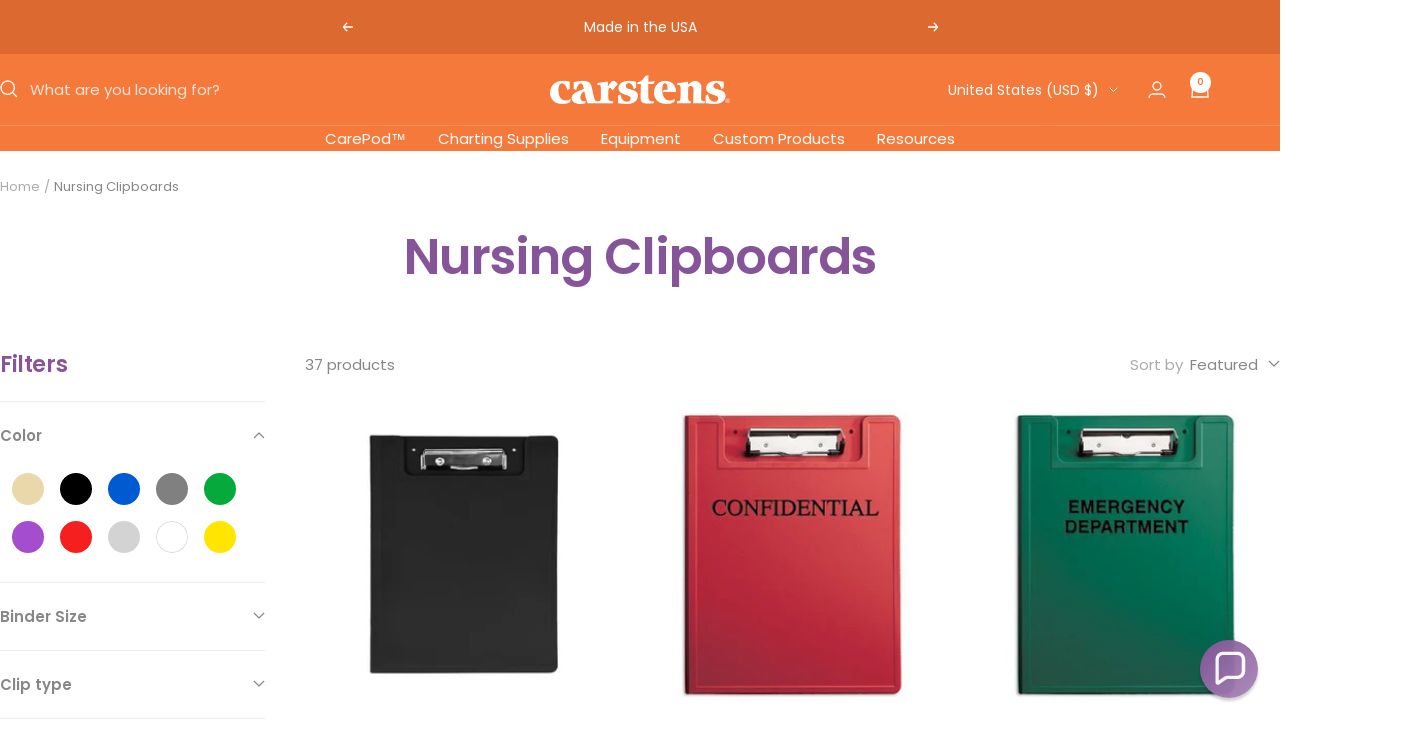

--- FILE ---
content_type: text/html; charset=utf-8
request_url: https://carstens.com/collections/nursing-clipboards
body_size: 48913
content:
<!doctype html><html class="no-js" lang="en" dir="ltr">
  <head>
    <meta charset="utf-8">
    <meta name="viewport" content="width=device-width, initial-scale=1.0, height=device-height, minimum-scale=1.0, maximum-scale=1.0">
    <meta name="theme-color" content="#f4793b">

    <title>Nursing Clipboards | Hospital Clipboards | Carstens</title><meta name="description" content="Carstens proudly carries a wide selection of quality healthcare office supplies and equipment, including our popular collection of durable nursing clipboards."><link rel="canonical" href="https://carstens.com/collections/nursing-clipboards"><link rel="preconnect" href="https://cdn.shopify.com">
    <link rel="dns-prefetch" href="https://productreviews.shopifycdn.com">
    <link rel="dns-prefetch" href="https://www.google-analytics.com"><link rel="preconnect" href="https://fonts.shopifycdn.com" crossorigin><link rel="preload" as="style" href="//carstens.com/cdn/shop/t/118/assets/theme.css?v=37608975264752102631766022827">
    <link rel="preload" as="script" href="//carstens.com/cdn/shop/t/118/assets/vendor.js?v=32643890569905814191765382008">
    <link rel="preload" as="script" href="//carstens.com/cdn/shop/t/118/assets/theme.js?v=77481901581705972631767370966"><script>
      function zakekeGetQuantity() {
        const quantity = document.querySelector('.product-form .quantity-selector input');
        if (quantity) {
          return quantity.value;
        }
      }
    </script>
    

    <meta property="og:type" content="website">
  <meta property="og:title" content="Nursing Clipboards"><meta property="og:description" content="Carstens proudly carries a wide selection of quality healthcare office supplies and equipment, including our popular collection of durable nursing clipboards."><meta property="og:url" content="https://carstens.com/collections/nursing-clipboards">
<meta property="og:site_name" content="Carstens"><meta name="twitter:card" content="summary"><meta name="twitter:title" content="Nursing Clipboards">
  <meta name="twitter:description" content="Carstens understands that nursing clipboards are essential tools in many medical settings. That’s why we manufacture ours to withstand the dynamic environment of any healthcare facility. Each of our medical clipboards is made with heavy-duty materials to ensure long-lasting performance that endures the rigorous demands of the medical world. We even carry foldable nursing clipboards for improved document security. Discern emergency department documentation from treatment records and more by customizing your hospital clipboards. To add affiliation and other personalization features, choose the logo and text to be hot-foil stamped onto the medical clipboards, and edit the design as needed. Nursing clipboards are essential tools for healthcare professionals who need to stay organized and efficient in a dynamic environment. At Carstens, we manufacture medical clipboards that are durable, versatile, and customizable to meet your specific needs. If you need a nursing">
    <script type="application/ld+json">
  {
    "@context": "https://schema.org",
    "@type": "BreadcrumbList",
    "itemListElement": [{
        "@type": "ListItem",
        "position": 1,
        "name": "Home",
        "item": "https://carstens.com"
      },{
            "@type": "ListItem",
            "position": 2,
            "name": "Nursing Clipboards",
            "item": "https://carstens.com/collections/nursing-clipboards"
          }]
  }
</script>
    <link rel="preload" href="//carstens.com/cdn/fonts/poppins/poppins_n6.aa29d4918bc243723d56b59572e18228ed0786f6.woff2" as="font" type="font/woff2" crossorigin><link rel="preload" href="//carstens.com/cdn/fonts/poppins/poppins_n4.0ba78fa5af9b0e1a374041b3ceaadf0a43b41362.woff2" as="font" type="font/woff2" crossorigin><style>
  /* Typography (heading) */
  @font-face {
  font-family: Poppins;
  font-weight: 600;
  font-style: normal;
  font-display: swap;
  src: url("//carstens.com/cdn/fonts/poppins/poppins_n6.aa29d4918bc243723d56b59572e18228ed0786f6.woff2") format("woff2"),
       url("//carstens.com/cdn/fonts/poppins/poppins_n6.5f815d845fe073750885d5b7e619ee00e8111208.woff") format("woff");
}

@font-face {
  font-family: Poppins;
  font-weight: 600;
  font-style: italic;
  font-display: swap;
  src: url("//carstens.com/cdn/fonts/poppins/poppins_i6.bb8044d6203f492888d626dafda3c2999253e8e9.woff2") format("woff2"),
       url("//carstens.com/cdn/fonts/poppins/poppins_i6.e233dec1a61b1e7dead9f920159eda42280a02c3.woff") format("woff");
}

/* Typography (body) */
  @font-face {
  font-family: Poppins;
  font-weight: 400;
  font-style: normal;
  font-display: swap;
  src: url("//carstens.com/cdn/fonts/poppins/poppins_n4.0ba78fa5af9b0e1a374041b3ceaadf0a43b41362.woff2") format("woff2"),
       url("//carstens.com/cdn/fonts/poppins/poppins_n4.214741a72ff2596839fc9760ee7a770386cf16ca.woff") format("woff");
}

@font-face {
  font-family: Poppins;
  font-weight: 400;
  font-style: italic;
  font-display: swap;
  src: url("//carstens.com/cdn/fonts/poppins/poppins_i4.846ad1e22474f856bd6b81ba4585a60799a9f5d2.woff2") format("woff2"),
       url("//carstens.com/cdn/fonts/poppins/poppins_i4.56b43284e8b52fc64c1fd271f289a39e8477e9ec.woff") format("woff");
}

@font-face {
  font-family: Poppins;
  font-weight: 600;
  font-style: normal;
  font-display: swap;
  src: url("//carstens.com/cdn/fonts/poppins/poppins_n6.aa29d4918bc243723d56b59572e18228ed0786f6.woff2") format("woff2"),
       url("//carstens.com/cdn/fonts/poppins/poppins_n6.5f815d845fe073750885d5b7e619ee00e8111208.woff") format("woff");
}

@font-face {
  font-family: Poppins;
  font-weight: 600;
  font-style: italic;
  font-display: swap;
  src: url("//carstens.com/cdn/fonts/poppins/poppins_i6.bb8044d6203f492888d626dafda3c2999253e8e9.woff2") format("woff2"),
       url("//carstens.com/cdn/fonts/poppins/poppins_i6.e233dec1a61b1e7dead9f920159eda42280a02c3.woff") format("woff");
}

:root {--heading-color: 133, 84, 153;
    --text-color: 135, 135, 135;
    --background: 255, 255, 255;
    --secondary-background: 249, 244, 252;
    --border-color: 237, 237, 237;
    --border-color-darker: 207, 207, 207;
    --success-color: 46, 158, 123;
    --success-background: 213, 236, 229;
    --error-color: 222, 42, 42;
    --error-background: 253, 240, 240;
    --primary-button-background: 244, 121, 59;
    --primary-button-text-color: 255, 255, 255;
    --secondary-button-background: 133, 84, 153;
    --secondary-button-text-color: 255, 255, 255;
    --product-star-rating: 220, 199, 228;
    --product-on-sale-accent: 46, 158, 123;
    --product-sold-out-accent: 222, 42, 42;
    --product-custom-label-background: 133, 84, 153;
    --product-custom-label-text-color: 255, 255, 255;
    --product-custom-label-2-background: 244, 121, 59;
    --product-custom-label-2-text-color: 0, 0, 0;
    --product-low-stock-text-color: 222, 42, 42;
    --product-in-stock-text-color: 46, 158, 123;
    --loading-bar-background: 135, 135, 135;

    /* We duplicate some "base" colors as root colors, which is useful to use on drawer elements or popover without. Those should not be overridden to avoid issues */
    --root-heading-color: 133, 84, 153;
    --root-text-color: 135, 135, 135;
    --root-background: 255, 255, 255;
    --root-border-color: 237, 237, 237;
    --root-primary-button-background: 244, 121, 59;
    --root-primary-button-text-color: 255, 255, 255;

    --base-font-size: 15px;
    --heading-font-family: Poppins, sans-serif;
    --heading-font-weight: 600;
    --heading-font-style: normal;
    --heading-text-transform: normal;
    --text-font-family: Poppins, sans-serif;
    --text-font-weight: 400;
    --text-font-style: normal;
    --text-font-bold-weight: 600;

    /* Typography (font size) */
    --heading-xxsmall-font-size: 10px;
    --heading-xsmall-font-size: 10px;
    --heading-small-font-size: 11px;
    --heading-large-font-size: 32px;
    --heading-h1-font-size: 32px;
    --heading-h2-font-size: 28px;
    --heading-h3-font-size: 26px;
    --heading-h4-font-size: 22px;
    --heading-h5-font-size: 18px;
    --heading-h6-font-size: 16px;

    /* Control the look and feel of the theme by changing radius of various elements */
    --button-border-radius: 4px;
    --block-border-radius: 8px;
    --block-border-radius-reduced: 4px;
    --color-swatch-border-radius: 100%;

    /* Button size */
    --button-height: 48px;
    --button-small-height: 40px;

    /* Form related */
    --form-input-field-height: 48px;
    --form-input-gap: 16px;
    --form-submit-margin: 24px;

    /* Product listing related variables */
    --product-list-block-spacing: 32px;

    /* Video related */
    --play-button-background: 255, 255, 255;
    --play-button-arrow: 135, 135, 135;

    /* RTL support */
    --transform-logical-flip: 1;
    --transform-origin-start: left;
    --transform-origin-end: right;

    /* Other */
    --zoom-cursor-svg-url: url(//carstens.com/cdn/shop/t/118/assets/zoom-cursor.svg?v=4595121697717206541765382006);
    --arrow-right-svg-url: url(//carstens.com/cdn/shop/t/118/assets/arrow-right.svg?v=181516016639827045791765382006);
    --arrow-left-svg-url: url(//carstens.com/cdn/shop/t/118/assets/arrow-left.svg?v=146970360419620882471765382005);

    /* Some useful variables that we can reuse in our CSS. Some explanation are needed for some of them:
       - container-max-width-minus-gutters: represents the container max width without the edge gutters
       - container-outer-width: considering the screen width, represent all the space outside the container
       - container-outer-margin: same as container-outer-width but get set to 0 inside a container
       - container-inner-width: the effective space inside the container (minus gutters)
       - grid-column-width: represents the width of a single column of the grid
       - vertical-breather: this is a variable that defines the global "spacing" between sections, and inside the section
                            to create some "breath" and minimum spacing
     */
    --container-max-width: 1600px;
    --container-gutter: 24px;
    --container-max-width-minus-gutters: calc(var(--container-max-width) - (var(--container-gutter)) * 2);
    --container-outer-width: max(calc((100vw - var(--container-max-width-minus-gutters)) / 2), var(--container-gutter));
    --container-outer-margin: var(--container-outer-width);
    --container-inner-width: calc(100vw - var(--container-outer-width) * 2);

    --grid-column-count: 10;
    --grid-gap: 24px;
    --grid-column-width: calc((100vw - var(--container-outer-width) * 2 - var(--grid-gap) * (var(--grid-column-count) - 1)) / var(--grid-column-count));

    --vertical-breather: 48px;
    --vertical-breather-tight: 48px;

    /* Shopify related variables */
    --payment-terms-background-color: #ffffff;
  }

  @media screen and (min-width: 741px) {
    :root {
      --container-gutter: 40px;
      --grid-column-count: 20;
      --vertical-breather: 64px;
      --vertical-breather-tight: 64px;

      /* Typography (font size) */
      --heading-xsmall-font-size: 11px;
      --heading-small-font-size: 12px;
      --heading-large-font-size: 48px;
      --heading-h1-font-size: 48px;
      --heading-h2-font-size: 36px;
      --heading-h3-font-size: 30px;
      --heading-h4-font-size: 22px;
      --heading-h5-font-size: 18px;
      --heading-h6-font-size: 16px;

      /* Form related */
      --form-input-field-height: 52px;
      --form-submit-margin: 32px;

      /* Button size */
      --button-height: 52px;
      --button-small-height: 44px;
    }
  }

  @media screen and (min-width: 1200px) {
    :root {
      --vertical-breather: 80px;
      --vertical-breather-tight: 64px;
      --product-list-block-spacing: 48px;

      /* Typography */
      --heading-large-font-size: 58px;
      --heading-h1-font-size: 50px;
      --heading-h2-font-size: 44px;
      --heading-h3-font-size: 32px;
      --heading-h4-font-size: 26px;
      --heading-h5-font-size: 22px;
      --heading-h6-font-size: 16px;
    }
  }

  @media screen and (min-width: 1600px) {
    :root {
      --vertical-breather: 90px;
      --vertical-breather-tight: 64px;
    }
  }
</style>
    <script>
  // This allows to expose several variables to the global scope, to be used in scripts
  window.themeVariables = {
    settings: {
      direction: "ltr",
      pageType: "collection",
      cartCount: 0,
      moneyFormat: "\u003cspan class=money\u003e${{amount}} \u003c\/span\u003e",
      moneyWithCurrencyFormat: "\u003cspan class=money\u003e${{amount}} USD\u003c\/span\u003e",
      showVendor: false,
      discountMode: "saving",
      currencyCodeEnabled: true,
      cartType: "drawer",
      cartCurrency: "USD",
      mobileZoomFactor: 2.5
    },

    routes: {
      host: "carstens.com",
      rootUrl: "\/",
      rootUrlWithoutSlash: '',
      cartUrl: "\/cart",
      cartAddUrl: "\/cart\/add",
      cartChangeUrl: "\/cart\/change",
      searchUrl: "\/search",
      predictiveSearchUrl: "\/search\/suggest",
      productRecommendationsUrl: "\/recommendations\/products"
    },

    strings: {
      accessibilityDelete: "Delete",
      accessibilityClose: "Close",
      collectionSoldOut: "Sold out",
      collectionDiscount: "Save @savings@",
      productSalePrice: "Sale price",
      productRegularPrice: "Regular price",
      productFormUnavailable: "Unavailable",
      productFormSoldOut: "Sold out",
      productFormPreOrder: "Pre-order",
      productFormAddToCart: "Add to cart",
      searchNoResults: "No results could be found.",
      searchNewSearch: "New search",
      searchProducts: "Products",
      searchArticles: "Blog Posts",
      searchPages: "Pages",
      searchCollections: "Collections",
      cartViewCart: "View cart",
      cartItemAdded: "Item added to your cart!",
      cartItemAddedShort: "Added to your cart!",
      cartAddOrderNote: "Add order note",
      cartEditOrderNote: "Edit order note",
      shippingEstimatorNoResults: "Sorry, we do not ship to your address.",
      shippingEstimatorOneResult: "There is one shipping rate for your address:",
      shippingEstimatorMultipleResults: "There are several shipping rates for your address:",
      shippingEstimatorError: "One or more error occurred while retrieving shipping rates:"
    },

    libs: {
      flickity: "\/\/carstens.com\/cdn\/shop\/t\/118\/assets\/flickity.js?v=176646718982628074891765382006",
      photoswipe: "\/\/carstens.com\/cdn\/shop\/t\/118\/assets\/photoswipe.js?v=132268647426145925301765382007",
      qrCode: "\/\/carstens.com\/cdn\/shopifycloud\/storefront\/assets\/themes_support\/vendor\/qrcode-3f2b403b.js"
    },

    breakpoints: {
      phone: 'screen and (max-width: 740px)',
      tablet: 'screen and (min-width: 741px) and (max-width: 999px)',
      tabletAndUp: 'screen and (min-width: 741px)',
      pocket: 'screen and (max-width: 999px)',
      lap: 'screen and (min-width: 1000px) and (max-width: 1199px)',
      lapAndUp: 'screen and (min-width: 1000px)',
      desktop: 'screen and (min-width: 1200px)',
      wide: 'screen and (min-width: 1400px)'
    }
  };

  window.addEventListener('pageshow', async () => {
    const cartContent = await (await fetch(`${window.themeVariables.routes.cartUrl}.js`, {cache: 'reload'})).json();
    document.documentElement.dispatchEvent(new CustomEvent('cart:refresh', {detail: {cart: cartContent}}));
  });

  if ('noModule' in HTMLScriptElement.prototype) {
    // Old browsers (like IE) that does not support module will be considered as if not executing JS at all
    document.documentElement.className = document.documentElement.className.replace('no-js', 'js');

    requestAnimationFrame(() => {
      const viewportHeight = (window.visualViewport ? window.visualViewport.height : document.documentElement.clientHeight);
      document.documentElement.style.setProperty('--window-height',viewportHeight + 'px');
    });
  }</script>

    <link rel="stylesheet" href="//carstens.com/cdn/shop/t/118/assets/theme.css?v=37608975264752102631766022827">

    <script src="//carstens.com/cdn/shop/t/118/assets/vendor.js?v=32643890569905814191765382008" defer></script>
    <script src="//carstens.com/cdn/shop/t/118/assets/theme.js?v=77481901581705972631767370966" defer></script>
    <script src="//carstens.com/cdn/shop/t/118/assets/custom.js?v=167639537848865775061765382008" defer></script>

    <script>window.performance && window.performance.mark && window.performance.mark('shopify.content_for_header.start');</script><meta name="google-site-verification" content="9PsoAvSh4igPpg5FZUl9j7pL73hlhDJl9NIW2kG89qg">
<meta id="shopify-digital-wallet" name="shopify-digital-wallet" content="/51349586071/digital_wallets/dialog">
<meta name="shopify-checkout-api-token" content="64508b4d3610464e600580234c52f2a6">
<meta id="in-context-paypal-metadata" data-shop-id="51349586071" data-venmo-supported="true" data-environment="production" data-locale="en_US" data-paypal-v4="true" data-currency="USD">
<link rel="alternate" type="application/atom+xml" title="Feed" href="/collections/nursing-clipboards.atom" />
<link rel="alternate" type="application/json+oembed" href="https://carstens.com/collections/nursing-clipboards.oembed">
<script async="async" src="/checkouts/internal/preloads.js?locale=en-US"></script>
<link rel="preconnect" href="https://shop.app" crossorigin="anonymous">
<script async="async" src="https://shop.app/checkouts/internal/preloads.js?locale=en-US&shop_id=51349586071" crossorigin="anonymous"></script>
<script id="apple-pay-shop-capabilities" type="application/json">{"shopId":51349586071,"countryCode":"US","currencyCode":"USD","merchantCapabilities":["supports3DS"],"merchantId":"gid:\/\/shopify\/Shop\/51349586071","merchantName":"Carstens","requiredBillingContactFields":["postalAddress","email","phone"],"requiredShippingContactFields":["postalAddress","email","phone"],"shippingType":"shipping","supportedNetworks":["visa","masterCard","amex","discover","elo","jcb"],"total":{"type":"pending","label":"Carstens","amount":"1.00"},"shopifyPaymentsEnabled":true,"supportsSubscriptions":true}</script>
<script id="shopify-features" type="application/json">{"accessToken":"64508b4d3610464e600580234c52f2a6","betas":["rich-media-storefront-analytics"],"domain":"carstens.com","predictiveSearch":true,"shopId":51349586071,"locale":"en"}</script>
<script>var Shopify = Shopify || {};
Shopify.shop = "carstens-dev.myshopify.com";
Shopify.locale = "en";
Shopify.currency = {"active":"USD","rate":"1.0"};
Shopify.country = "US";
Shopify.theme = {"name":"carstens\/focus-go-live","id":153180012766,"schema_name":"Focal","schema_version":"12.4.0","theme_store_id":null,"role":"main"};
Shopify.theme.handle = "null";
Shopify.theme.style = {"id":null,"handle":null};
Shopify.cdnHost = "carstens.com/cdn";
Shopify.routes = Shopify.routes || {};
Shopify.routes.root = "/";</script>
<script type="module">!function(o){(o.Shopify=o.Shopify||{}).modules=!0}(window);</script>
<script>!function(o){function n(){var o=[];function n(){o.push(Array.prototype.slice.apply(arguments))}return n.q=o,n}var t=o.Shopify=o.Shopify||{};t.loadFeatures=n(),t.autoloadFeatures=n()}(window);</script>
<script>
  window.ShopifyPay = window.ShopifyPay || {};
  window.ShopifyPay.apiHost = "shop.app\/pay";
  window.ShopifyPay.redirectState = null;
</script>
<script id="shop-js-analytics" type="application/json">{"pageType":"collection"}</script>
<script defer="defer" async type="module" src="//carstens.com/cdn/shopifycloud/shop-js/modules/v2/client.init-shop-cart-sync_C5BV16lS.en.esm.js"></script>
<script defer="defer" async type="module" src="//carstens.com/cdn/shopifycloud/shop-js/modules/v2/chunk.common_CygWptCX.esm.js"></script>
<script type="module">
  await import("//carstens.com/cdn/shopifycloud/shop-js/modules/v2/client.init-shop-cart-sync_C5BV16lS.en.esm.js");
await import("//carstens.com/cdn/shopifycloud/shop-js/modules/v2/chunk.common_CygWptCX.esm.js");

  window.Shopify.SignInWithShop?.initShopCartSync?.({"fedCMEnabled":true,"windoidEnabled":true});

</script>
<script>
  window.Shopify = window.Shopify || {};
  if (!window.Shopify.featureAssets) window.Shopify.featureAssets = {};
  window.Shopify.featureAssets['shop-js'] = {"shop-cart-sync":["modules/v2/client.shop-cart-sync_ZFArdW7E.en.esm.js","modules/v2/chunk.common_CygWptCX.esm.js"],"init-fed-cm":["modules/v2/client.init-fed-cm_CmiC4vf6.en.esm.js","modules/v2/chunk.common_CygWptCX.esm.js"],"shop-button":["modules/v2/client.shop-button_tlx5R9nI.en.esm.js","modules/v2/chunk.common_CygWptCX.esm.js"],"shop-cash-offers":["modules/v2/client.shop-cash-offers_DOA2yAJr.en.esm.js","modules/v2/chunk.common_CygWptCX.esm.js","modules/v2/chunk.modal_D71HUcav.esm.js"],"init-windoid":["modules/v2/client.init-windoid_sURxWdc1.en.esm.js","modules/v2/chunk.common_CygWptCX.esm.js"],"shop-toast-manager":["modules/v2/client.shop-toast-manager_ClPi3nE9.en.esm.js","modules/v2/chunk.common_CygWptCX.esm.js"],"init-shop-email-lookup-coordinator":["modules/v2/client.init-shop-email-lookup-coordinator_B8hsDcYM.en.esm.js","modules/v2/chunk.common_CygWptCX.esm.js"],"init-shop-cart-sync":["modules/v2/client.init-shop-cart-sync_C5BV16lS.en.esm.js","modules/v2/chunk.common_CygWptCX.esm.js"],"avatar":["modules/v2/client.avatar_BTnouDA3.en.esm.js"],"pay-button":["modules/v2/client.pay-button_FdsNuTd3.en.esm.js","modules/v2/chunk.common_CygWptCX.esm.js"],"init-customer-accounts":["modules/v2/client.init-customer-accounts_DxDtT_ad.en.esm.js","modules/v2/client.shop-login-button_C5VAVYt1.en.esm.js","modules/v2/chunk.common_CygWptCX.esm.js","modules/v2/chunk.modal_D71HUcav.esm.js"],"init-shop-for-new-customer-accounts":["modules/v2/client.init-shop-for-new-customer-accounts_ChsxoAhi.en.esm.js","modules/v2/client.shop-login-button_C5VAVYt1.en.esm.js","modules/v2/chunk.common_CygWptCX.esm.js","modules/v2/chunk.modal_D71HUcav.esm.js"],"shop-login-button":["modules/v2/client.shop-login-button_C5VAVYt1.en.esm.js","modules/v2/chunk.common_CygWptCX.esm.js","modules/v2/chunk.modal_D71HUcav.esm.js"],"init-customer-accounts-sign-up":["modules/v2/client.init-customer-accounts-sign-up_CPSyQ0Tj.en.esm.js","modules/v2/client.shop-login-button_C5VAVYt1.en.esm.js","modules/v2/chunk.common_CygWptCX.esm.js","modules/v2/chunk.modal_D71HUcav.esm.js"],"shop-follow-button":["modules/v2/client.shop-follow-button_Cva4Ekp9.en.esm.js","modules/v2/chunk.common_CygWptCX.esm.js","modules/v2/chunk.modal_D71HUcav.esm.js"],"checkout-modal":["modules/v2/client.checkout-modal_BPM8l0SH.en.esm.js","modules/v2/chunk.common_CygWptCX.esm.js","modules/v2/chunk.modal_D71HUcav.esm.js"],"lead-capture":["modules/v2/client.lead-capture_Bi8yE_yS.en.esm.js","modules/v2/chunk.common_CygWptCX.esm.js","modules/v2/chunk.modal_D71HUcav.esm.js"],"shop-login":["modules/v2/client.shop-login_D6lNrXab.en.esm.js","modules/v2/chunk.common_CygWptCX.esm.js","modules/v2/chunk.modal_D71HUcav.esm.js"],"payment-terms":["modules/v2/client.payment-terms_CZxnsJam.en.esm.js","modules/v2/chunk.common_CygWptCX.esm.js","modules/v2/chunk.modal_D71HUcav.esm.js"]};
</script>
<script>(function() {
  var isLoaded = false;
  function asyncLoad() {
    if (isLoaded) return;
    isLoaded = true;
    var urls = ["https:\/\/cdn.ryviu.com\/v\/static\/js\/app.js?n=1\u0026shop=carstens-dev.myshopify.com","https:\/\/portal.zakeke.com\/Scripts\/integration\/shopify\/product.js?shop=carstens-dev.myshopify.com","https:\/\/cdn.ryviu.com\/v\/static\/js\/app.js?shop=carstens-dev.myshopify.com"];
    for (var i = 0; i < urls.length; i++) {
      var s = document.createElement('script');
      s.type = 'text/javascript';
      s.async = true;
      s.src = urls[i];
      var x = document.getElementsByTagName('script')[0];
      x.parentNode.insertBefore(s, x);
    }
  };
  if(window.attachEvent) {
    window.attachEvent('onload', asyncLoad);
  } else {
    window.addEventListener('load', asyncLoad, false);
  }
})();</script>
<script id="__st">var __st={"a":51349586071,"offset":-21600,"reqid":"f82d086c-39e5-4f78-b3fc-9efa0da6b0bd-1768661685","pageurl":"carstens.com\/collections\/nursing-clipboards","u":"64dd59a0f8fb","p":"collection","rtyp":"collection","rid":246371778711};</script>
<script>window.ShopifyPaypalV4VisibilityTracking = true;</script>
<script id="captcha-bootstrap">!function(){'use strict';const t='contact',e='account',n='new_comment',o=[[t,t],['blogs',n],['comments',n],[t,'customer']],c=[[e,'customer_login'],[e,'guest_login'],[e,'recover_customer_password'],[e,'create_customer']],r=t=>t.map((([t,e])=>`form[action*='/${t}']:not([data-nocaptcha='true']) input[name='form_type'][value='${e}']`)).join(','),a=t=>()=>t?[...document.querySelectorAll(t)].map((t=>t.form)):[];function s(){const t=[...o],e=r(t);return a(e)}const i='password',u='form_key',d=['recaptcha-v3-token','g-recaptcha-response','h-captcha-response',i],f=()=>{try{return window.sessionStorage}catch{return}},m='__shopify_v',_=t=>t.elements[u];function p(t,e,n=!1){try{const o=window.sessionStorage,c=JSON.parse(o.getItem(e)),{data:r}=function(t){const{data:e,action:n}=t;return t[m]||n?{data:e,action:n}:{data:t,action:n}}(c);for(const[e,n]of Object.entries(r))t.elements[e]&&(t.elements[e].value=n);n&&o.removeItem(e)}catch(o){console.error('form repopulation failed',{error:o})}}const l='form_type',E='cptcha';function T(t){t.dataset[E]=!0}const w=window,h=w.document,L='Shopify',v='ce_forms',y='captcha';let A=!1;((t,e)=>{const n=(g='f06e6c50-85a8-45c8-87d0-21a2b65856fe',I='https://cdn.shopify.com/shopifycloud/storefront-forms-hcaptcha/ce_storefront_forms_captcha_hcaptcha.v1.5.2.iife.js',D={infoText:'Protected by hCaptcha',privacyText:'Privacy',termsText:'Terms'},(t,e,n)=>{const o=w[L][v],c=o.bindForm;if(c)return c(t,g,e,D).then(n);var r;o.q.push([[t,g,e,D],n]),r=I,A||(h.body.append(Object.assign(h.createElement('script'),{id:'captcha-provider',async:!0,src:r})),A=!0)});var g,I,D;w[L]=w[L]||{},w[L][v]=w[L][v]||{},w[L][v].q=[],w[L][y]=w[L][y]||{},w[L][y].protect=function(t,e){n(t,void 0,e),T(t)},Object.freeze(w[L][y]),function(t,e,n,w,h,L){const[v,y,A,g]=function(t,e,n){const i=e?o:[],u=t?c:[],d=[...i,...u],f=r(d),m=r(i),_=r(d.filter((([t,e])=>n.includes(e))));return[a(f),a(m),a(_),s()]}(w,h,L),I=t=>{const e=t.target;return e instanceof HTMLFormElement?e:e&&e.form},D=t=>v().includes(t);t.addEventListener('submit',(t=>{const e=I(t);if(!e)return;const n=D(e)&&!e.dataset.hcaptchaBound&&!e.dataset.recaptchaBound,o=_(e),c=g().includes(e)&&(!o||!o.value);(n||c)&&t.preventDefault(),c&&!n&&(function(t){try{if(!f())return;!function(t){const e=f();if(!e)return;const n=_(t);if(!n)return;const o=n.value;o&&e.removeItem(o)}(t);const e=Array.from(Array(32),(()=>Math.random().toString(36)[2])).join('');!function(t,e){_(t)||t.append(Object.assign(document.createElement('input'),{type:'hidden',name:u})),t.elements[u].value=e}(t,e),function(t,e){const n=f();if(!n)return;const o=[...t.querySelectorAll(`input[type='${i}']`)].map((({name:t})=>t)),c=[...d,...o],r={};for(const[a,s]of new FormData(t).entries())c.includes(a)||(r[a]=s);n.setItem(e,JSON.stringify({[m]:1,action:t.action,data:r}))}(t,e)}catch(e){console.error('failed to persist form',e)}}(e),e.submit())}));const S=(t,e)=>{t&&!t.dataset[E]&&(n(t,e.some((e=>e===t))),T(t))};for(const o of['focusin','change'])t.addEventListener(o,(t=>{const e=I(t);D(e)&&S(e,y())}));const B=e.get('form_key'),M=e.get(l),P=B&&M;t.addEventListener('DOMContentLoaded',(()=>{const t=y();if(P)for(const e of t)e.elements[l].value===M&&p(e,B);[...new Set([...A(),...v().filter((t=>'true'===t.dataset.shopifyCaptcha))])].forEach((e=>S(e,t)))}))}(h,new URLSearchParams(w.location.search),n,t,e,['guest_login'])})(!0,!0)}();</script>
<script integrity="sha256-4kQ18oKyAcykRKYeNunJcIwy7WH5gtpwJnB7kiuLZ1E=" data-source-attribution="shopify.loadfeatures" defer="defer" src="//carstens.com/cdn/shopifycloud/storefront/assets/storefront/load_feature-a0a9edcb.js" crossorigin="anonymous"></script>
<script crossorigin="anonymous" defer="defer" src="//carstens.com/cdn/shopifycloud/storefront/assets/shopify_pay/storefront-65b4c6d7.js?v=20250812"></script>
<script data-source-attribution="shopify.dynamic_checkout.dynamic.init">var Shopify=Shopify||{};Shopify.PaymentButton=Shopify.PaymentButton||{isStorefrontPortableWallets:!0,init:function(){window.Shopify.PaymentButton.init=function(){};var t=document.createElement("script");t.src="https://carstens.com/cdn/shopifycloud/portable-wallets/latest/portable-wallets.en.js",t.type="module",document.head.appendChild(t)}};
</script>
<script data-source-attribution="shopify.dynamic_checkout.buyer_consent">
  function portableWalletsHideBuyerConsent(e){var t=document.getElementById("shopify-buyer-consent"),n=document.getElementById("shopify-subscription-policy-button");t&&n&&(t.classList.add("hidden"),t.setAttribute("aria-hidden","true"),n.removeEventListener("click",e))}function portableWalletsShowBuyerConsent(e){var t=document.getElementById("shopify-buyer-consent"),n=document.getElementById("shopify-subscription-policy-button");t&&n&&(t.classList.remove("hidden"),t.removeAttribute("aria-hidden"),n.addEventListener("click",e))}window.Shopify?.PaymentButton&&(window.Shopify.PaymentButton.hideBuyerConsent=portableWalletsHideBuyerConsent,window.Shopify.PaymentButton.showBuyerConsent=portableWalletsShowBuyerConsent);
</script>
<script data-source-attribution="shopify.dynamic_checkout.cart.bootstrap">document.addEventListener("DOMContentLoaded",(function(){function t(){return document.querySelector("shopify-accelerated-checkout-cart, shopify-accelerated-checkout")}if(t())Shopify.PaymentButton.init();else{new MutationObserver((function(e,n){t()&&(Shopify.PaymentButton.init(),n.disconnect())})).observe(document.body,{childList:!0,subtree:!0})}}));
</script>
<link id="shopify-accelerated-checkout-styles" rel="stylesheet" media="screen" href="https://carstens.com/cdn/shopifycloud/portable-wallets/latest/accelerated-checkout-backwards-compat.css" crossorigin="anonymous">
<style id="shopify-accelerated-checkout-cart">
        #shopify-buyer-consent {
  margin-top: 1em;
  display: inline-block;
  width: 100%;
}

#shopify-buyer-consent.hidden {
  display: none;
}

#shopify-subscription-policy-button {
  background: none;
  border: none;
  padding: 0;
  text-decoration: underline;
  font-size: inherit;
  cursor: pointer;
}

#shopify-subscription-policy-button::before {
  box-shadow: none;
}

      </style>

<script>window.performance && window.performance.mark && window.performance.mark('shopify.content_for_header.end');</script>
  <!-- BEGIN app block: shopify://apps/starapps-variant-image/blocks/starapps-via-embed/2a01d106-3d10-48e8-ba53-5cb971217ac4 -->




    
      
      
      
      
        <script src="https://cdn.starapps.studio/apps/via/carstens-dev/script-1766440374.js" async crossorigin="anonymous" data-theme-script="Focal"></script>
      
    

    

    
    
      <script src="https://cdn.shopify.com/extensions/019b8ded-e117-7ce2-a469-ec8f78d5408d/variant-image-automator-33/assets/store-front-error-tracking.js" via-js-type="error-tracking" defer></script>
    
    <script via-metafields>window.viaData = {
        limitOnProduct: "include_selected",
        viaStatus: null
      }
    </script>
<!-- END app block --><!-- BEGIN app block: shopify://apps/reamaze-live-chat-helpdesk/blocks/reamaze-config/ef7a830c-d722-47c6-883b-11db06c95733 -->

  <script type="text/javascript" async src="https://cdn.reamaze.com/assets/reamaze-loader.js"></script>

  <script type="text/javascript">
    var _support = _support || { 'ui': {}, 'user': {} };
    _support.account = 'carstens-2';
  </script>

  

  
    <!-- reamaze_embeddable_78612_s -->
<!-- Embeddable - Carstens Chat / Contact Form Shoutbox -->
<script type="text/javascript">
  var _support = _support || { 'ui': {}, 'user': {} };
  _support['account'] = 'carstens-2';
  _support['ui']['contactMode'] = 'mixed';
  _support['ui']['enableKb'] = 'true';
  _support['ui']['styles'] = {
    widgetColor: 'rgb(133, 84, 153)',
    gradient: true,
  };
  _support['ui']['shoutboxFacesMode'] = 'brand-avatar';
  _support['ui']['shoutboxHeaderLogo'] = true;
  _support['ui']['widget'] = {
    icon: 'webChat',
    displayOn: 'all',
    fontSize: 'default',
    allowBotProcessing: true,
    slug: 'carstens-chat-slash-contact-form-shoutbox-4b03eb962b4d8d7d',
    label: {
      text: 'Let us know if you have any questions! &#128522;',
      mode: "none",
      delay: 3,
      duration: 30,
    },
    position: {
      bottom: '22px',
      right: '22px'
    },
    mobilePosition: 'bottom-right'
  };
  _support['apps'] = {
    recentConversations: {},
    faq: {"enabled":true},
    orders: {"enabled":true,"no_orders":"We couldn't find any recent orders. Please make sure you are logged in to your Carstens.com account."},
    shopper: {}
  };
  _support['ui']['appOrder'] = ["faq","orders","shopper","recentConversations"];
</script>
<!-- reamaze_embeddable_78612_e -->

  
    <!-- reamaze_cue_126290_s -->
<!-- Cue - Hello Cue -->
<script type="text/javascript">
  var _support = _support || { 'ui': {}, 'user': {} };
  _support.outbounds = _support.outbounds || [];
  _support.outbounds.push({
    id: "126290",
    name: "Hello Cue",
    message: "Need help? Live chat us we are here to help! 😊",
    sound: true,
    transient: false,
    duration: 0,
    botsEnabled: true,
    disableCueClick: false,
    enableCustomFields: false,
    start: "",
    end: "",
    user: {
      type: "brand"
    },
    rules: [
      {
        type: "timeOnSite",
        op: "greaterThan",
        value: "5s",
      },
    ],
  });
</script>
<!-- reamaze_cue_126290_e -->

  





<!-- END app block --><!-- BEGIN app block: shopify://apps/o-request-a-quote/blocks/omgrfq_script/5f4ac0e6-8a57-4f3d-853e-0194eab86273 --><script
  id="omgrfq-script"
  type='text/javascript'
  data-type="custom">
    if ((typeof window.jQuery === 'undefined')) {<!-- BEGIN app snippet: omg-jquery -->
    (function(){"use strict";var C=document,D=window,st=C.documentElement,L=C.createElement.bind(C),ft=L("div"),q=L("table"),Mt=L("tbody"),ot=L("tr"),H=Array.isArray,S=Array.prototype,Dt=S.concat,U=S.filter,at=S.indexOf,ct=S.map,Bt=S.push,ht=S.slice,z=S.some,_t=S.splice,Pt=/^#(?:[\w-]|\\.|[^\x00-\xa0])*$/,Ht=/^\.(?:[\w-]|\\.|[^\x00-\xa0])*$/,$t=/<.+>/,jt=/^\w+$/;function J(t,n){var r=It(n);return!t||!r&&!A(n)&&!c(n)?[]:!r&&Ht.test(t)?n.getElementsByClassName(t.slice(1).replace(/\\/g,"")):!r&&jt.test(t)?n.getElementsByTagName(t):n.querySelectorAll(t)}var dt=function(){function t(n,r){if(n){if(Y(n))return n;var i=n;if(g(n)){var e=r||C;if(i=Pt.test(n)&&A(e)?e.getElementById(n.slice(1).replace(/\\/g,"")):$t.test(n)?yt(n):Y(e)?e.find(n):g(e)?o(e).find(n):J(n,e),!i)return}else if(O(n))return this.ready(n);(i.nodeType||i===D)&&(i=[i]),this.length=i.length;for(var s=0,f=this.length;s<f;s++)this[s]=i[s]}}return t.prototype.init=function(n,r){return new t(n,r)},t}(),u=dt.prototype,o=u.init;o.fn=o.prototype=u,u.length=0,u.splice=_t,typeof Symbol=="function"&&(u[Symbol.iterator]=S[Symbol.iterator]);function Y(t){return t instanceof dt}function B(t){return!!t&&t===t.window}function A(t){return!!t&&t.nodeType===9}function It(t){return!!t&&t.nodeType===11}function c(t){return!!t&&t.nodeType===1}function Ft(t){return!!t&&t.nodeType===3}function Wt(t){return typeof t=="boolean"}function O(t){return typeof t=="function"}function g(t){return typeof t=="string"}function v(t){return t===void 0}function P(t){return t===null}function lt(t){return!isNaN(parseFloat(t))&&isFinite(t)}function G(t){if(typeof t!="object"||t===null)return!1;var n=Object.getPrototypeOf(t);return n===null||n===Object.prototype}o.isWindow=B,o.isFunction=O,o.isArray=H,o.isNumeric=lt,o.isPlainObject=G;function d(t,n,r){if(r){for(var i=t.length;i--;)if(n.call(t[i],i,t[i])===!1)return t}else if(G(t))for(var e=Object.keys(t),i=0,s=e.length;i<s;i++){var f=e[i];if(n.call(t[f],f,t[f])===!1)return t}else for(var i=0,s=t.length;i<s;i++)if(n.call(t[i],i,t[i])===!1)return t;return t}o.each=d,u.each=function(t){return d(this,t)},u.empty=function(){return this.each(function(t,n){for(;n.firstChild;)n.removeChild(n.firstChild)})};var qt=/\S+/g;function j(t){return g(t)?t.match(qt)||[]:[]}u.toggleClass=function(t,n){var r=j(t),i=!v(n);return this.each(function(e,s){c(s)&&d(r,function(f,a){i?n?s.classList.add(a):s.classList.remove(a):s.classList.toggle(a)})})},u.addClass=function(t){return this.toggleClass(t,!0)},u.removeAttr=function(t){var n=j(t);return this.each(function(r,i){c(i)&&d(n,function(e,s){i.removeAttribute(s)})})};function Ut(t,n){if(t){if(g(t)){if(arguments.length<2){if(!this[0]||!c(this[0]))return;var r=this[0].getAttribute(t);return P(r)?void 0:r}return v(n)?this:P(n)?this.removeAttr(t):this.each(function(e,s){c(s)&&s.setAttribute(t,n)})}for(var i in t)this.attr(i,t[i]);return this}}u.attr=Ut,u.removeClass=function(t){return arguments.length?this.toggleClass(t,!1):this.attr("class","")},u.hasClass=function(t){return!!t&&z.call(this,function(n){return c(n)&&n.classList.contains(t)})},u.get=function(t){return v(t)?ht.call(this):(t=Number(t),this[t<0?t+this.length:t])},u.eq=function(t){return o(this.get(t))},u.first=function(){return this.eq(0)},u.last=function(){return this.eq(-1)};function zt(t){return v(t)?this.get().map(function(n){return c(n)||Ft(n)?n.textContent:""}).join(""):this.each(function(n,r){c(r)&&(r.textContent=t)})}u.text=zt;function T(t,n,r){if(c(t)){var i=D.getComputedStyle(t,null);return r?i.getPropertyValue(n)||void 0:i[n]||t.style[n]}}function E(t,n){return parseInt(T(t,n),10)||0}function gt(t,n){return E(t,"border".concat(n?"Left":"Top","Width"))+E(t,"padding".concat(n?"Left":"Top"))+E(t,"padding".concat(n?"Right":"Bottom"))+E(t,"border".concat(n?"Right":"Bottom","Width"))}var X={};function Jt(t){if(X[t])return X[t];var n=L(t);C.body.insertBefore(n,null);var r=T(n,"display");return C.body.removeChild(n),X[t]=r!=="none"?r:"block"}function vt(t){return T(t,"display")==="none"}function pt(t,n){var r=t&&(t.matches||t.webkitMatchesSelector||t.msMatchesSelector);return!!r&&!!n&&r.call(t,n)}function I(t){return g(t)?function(n,r){return pt(r,t)}:O(t)?t:Y(t)?function(n,r){return t.is(r)}:t?function(n,r){return r===t}:function(){return!1}}u.filter=function(t){var n=I(t);return o(U.call(this,function(r,i){return n.call(r,i,r)}))};function x(t,n){return n?t.filter(n):t}u.detach=function(t){return x(this,t).each(function(n,r){r.parentNode&&r.parentNode.removeChild(r)}),this};var Yt=/^\s*<(\w+)[^>]*>/,Gt=/^<(\w+)\s*\/?>(?:<\/\1>)?$/,mt={"*":ft,tr:Mt,td:ot,th:ot,thead:q,tbody:q,tfoot:q};function yt(t){if(!g(t))return[];if(Gt.test(t))return[L(RegExp.$1)];var n=Yt.test(t)&&RegExp.$1,r=mt[n]||mt["*"];return r.innerHTML=t,o(r.childNodes).detach().get()}o.parseHTML=yt,u.has=function(t){var n=g(t)?function(r,i){return J(t,i).length}:function(r,i){return i.contains(t)};return this.filter(n)},u.not=function(t){var n=I(t);return this.filter(function(r,i){return(!g(t)||c(i))&&!n.call(i,r,i)})};function R(t,n,r,i){for(var e=[],s=O(n),f=i&&I(i),a=0,y=t.length;a<y;a++)if(s){var h=n(t[a]);h.length&&Bt.apply(e,h)}else for(var p=t[a][n];p!=null&&!(i&&f(-1,p));)e.push(p),p=r?p[n]:null;return e}function bt(t){return t.multiple&&t.options?R(U.call(t.options,function(n){return n.selected&&!n.disabled&&!n.parentNode.disabled}),"value"):t.value||""}function Xt(t){return arguments.length?this.each(function(n,r){var i=r.multiple&&r.options;if(i||Ot.test(r.type)){var e=H(t)?ct.call(t,String):P(t)?[]:[String(t)];i?d(r.options,function(s,f){f.selected=e.indexOf(f.value)>=0},!0):r.checked=e.indexOf(r.value)>=0}else r.value=v(t)||P(t)?"":t}):this[0]&&bt(this[0])}u.val=Xt,u.is=function(t){var n=I(t);return z.call(this,function(r,i){return n.call(r,i,r)})},o.guid=1;function w(t){return t.length>1?U.call(t,function(n,r,i){return at.call(i,n)===r}):t}o.unique=w,u.add=function(t,n){return o(w(this.get().concat(o(t,n).get())))},u.children=function(t){return x(o(w(R(this,function(n){return n.children}))),t)},u.parent=function(t){return x(o(w(R(this,"parentNode"))),t)},u.index=function(t){var n=t?o(t)[0]:this[0],r=t?this:o(n).parent().children();return at.call(r,n)},u.closest=function(t){var n=this.filter(t);if(n.length)return n;var r=this.parent();return r.length?r.closest(t):n},u.siblings=function(t){return x(o(w(R(this,function(n){return o(n).parent().children().not(n)}))),t)},u.find=function(t){return o(w(R(this,function(n){return J(t,n)})))};var Kt=/^\s*<!(?:\[CDATA\[|--)|(?:\]\]|--)>\s*$/g,Qt=/^$|^module$|\/(java|ecma)script/i,Vt=["type","src","nonce","noModule"];function Zt(t,n){var r=o(t);r.filter("script").add(r.find("script")).each(function(i,e){if(Qt.test(e.type)&&st.contains(e)){var s=L("script");s.text=e.textContent.replace(Kt,""),d(Vt,function(f,a){e[a]&&(s[a]=e[a])}),n.head.insertBefore(s,null),n.head.removeChild(s)}})}function kt(t,n,r,i,e){i?t.insertBefore(n,r?t.firstChild:null):t.nodeName==="HTML"?t.parentNode.replaceChild(n,t):t.parentNode.insertBefore(n,r?t:t.nextSibling),e&&Zt(n,t.ownerDocument)}function N(t,n,r,i,e,s,f,a){return d(t,function(y,h){d(o(h),function(p,M){d(o(n),function(b,W){var rt=r?M:W,it=r?W:M,m=r?p:b;kt(rt,m?it.cloneNode(!0):it,i,e,!m)},a)},f)},s),n}u.after=function(){return N(arguments,this,!1,!1,!1,!0,!0)},u.append=function(){return N(arguments,this,!1,!1,!0)};function tn(t){if(!arguments.length)return this[0]&&this[0].innerHTML;if(v(t))return this;var n=/<script[\s>]/.test(t);return this.each(function(r,i){c(i)&&(n?o(i).empty().append(t):i.innerHTML=t)})}u.html=tn,u.appendTo=function(t){return N(arguments,this,!0,!1,!0)},u.wrapInner=function(t){return this.each(function(n,r){var i=o(r),e=i.contents();e.length?e.wrapAll(t):i.append(t)})},u.before=function(){return N(arguments,this,!1,!0)},u.wrapAll=function(t){for(var n=o(t),r=n[0];r.children.length;)r=r.firstElementChild;return this.first().before(n),this.appendTo(r)},u.wrap=function(t){return this.each(function(n,r){var i=o(t)[0];o(r).wrapAll(n?i.cloneNode(!0):i)})},u.insertAfter=function(t){return N(arguments,this,!0,!1,!1,!1,!1,!0)},u.insertBefore=function(t){return N(arguments,this,!0,!0)},u.prepend=function(){return N(arguments,this,!1,!0,!0,!0,!0)},u.prependTo=function(t){return N(arguments,this,!0,!0,!0,!1,!1,!0)},u.contents=function(){return o(w(R(this,function(t){return t.tagName==="IFRAME"?[t.contentDocument]:t.tagName==="TEMPLATE"?t.content.childNodes:t.childNodes})))},u.next=function(t,n,r){return x(o(w(R(this,"nextElementSibling",n,r))),t)},u.nextAll=function(t){return this.next(t,!0)},u.nextUntil=function(t,n){return this.next(n,!0,t)},u.parents=function(t,n){return x(o(w(R(this,"parentElement",!0,n))),t)},u.parentsUntil=function(t,n){return this.parents(n,t)},u.prev=function(t,n,r){return x(o(w(R(this,"previousElementSibling",n,r))),t)},u.prevAll=function(t){return this.prev(t,!0)},u.prevUntil=function(t,n){return this.prev(n,!0,t)},u.map=function(t){return o(Dt.apply([],ct.call(this,function(n,r){return t.call(n,r,n)})))},u.clone=function(){return this.map(function(t,n){return n.cloneNode(!0)})},u.offsetParent=function(){return this.map(function(t,n){for(var r=n.offsetParent;r&&T(r,"position")==="static";)r=r.offsetParent;return r||st})},u.slice=function(t,n){return o(ht.call(this,t,n))};var nn=/-([a-z])/g;function K(t){return t.replace(nn,function(n,r){return r.toUpperCase()})}u.ready=function(t){var n=function(){return setTimeout(t,0,o)};return C.readyState!=="loading"?n():C.addEventListener("DOMContentLoaded",n),this},u.unwrap=function(){return this.parent().each(function(t,n){if(n.tagName!=="BODY"){var r=o(n);r.replaceWith(r.children())}}),this},u.offset=function(){var t=this[0];if(t){var n=t.getBoundingClientRect();return{top:n.top+D.pageYOffset,left:n.left+D.pageXOffset}}},u.position=function(){var t=this[0];if(t){var n=T(t,"position")==="fixed",r=n?t.getBoundingClientRect():this.offset();if(!n){for(var i=t.ownerDocument,e=t.offsetParent||i.documentElement;(e===i.body||e===i.documentElement)&&T(e,"position")==="static";)e=e.parentNode;if(e!==t&&c(e)){var s=o(e).offset();r.top-=s.top+E(e,"borderTopWidth"),r.left-=s.left+E(e,"borderLeftWidth")}}return{top:r.top-E(t,"marginTop"),left:r.left-E(t,"marginLeft")}}};var Et={class:"className",contenteditable:"contentEditable",for:"htmlFor",readonly:"readOnly",maxlength:"maxLength",tabindex:"tabIndex",colspan:"colSpan",rowspan:"rowSpan",usemap:"useMap"};u.prop=function(t,n){if(t){if(g(t))return t=Et[t]||t,arguments.length<2?this[0]&&this[0][t]:this.each(function(i,e){e[t]=n});for(var r in t)this.prop(r,t[r]);return this}},u.removeProp=function(t){return this.each(function(n,r){delete r[Et[t]||t]})};var rn=/^--/;function Q(t){return rn.test(t)}var V={},en=ft.style,un=["webkit","moz","ms"];function sn(t,n){if(n===void 0&&(n=Q(t)),n)return t;if(!V[t]){var r=K(t),i="".concat(r[0].toUpperCase()).concat(r.slice(1)),e="".concat(r," ").concat(un.join("".concat(i," "))).concat(i).split(" ");d(e,function(s,f){if(f in en)return V[t]=f,!1})}return V[t]}var fn={animationIterationCount:!0,columnCount:!0,flexGrow:!0,flexShrink:!0,fontWeight:!0,gridArea:!0,gridColumn:!0,gridColumnEnd:!0,gridColumnStart:!0,gridRow:!0,gridRowEnd:!0,gridRowStart:!0,lineHeight:!0,opacity:!0,order:!0,orphans:!0,widows:!0,zIndex:!0};function wt(t,n,r){return r===void 0&&(r=Q(t)),!r&&!fn[t]&&lt(n)?"".concat(n,"px"):n}function on(t,n){if(g(t)){var r=Q(t);return t=sn(t,r),arguments.length<2?this[0]&&T(this[0],t,r):t?(n=wt(t,n,r),this.each(function(e,s){c(s)&&(r?s.style.setProperty(t,n):s.style[t]=n)})):this}for(var i in t)this.css(i,t[i]);return this}u.css=on;function Ct(t,n){try{return t(n)}catch{return n}}var an=/^\s+|\s+$/;function St(t,n){var r=t.dataset[n]||t.dataset[K(n)];return an.test(r)?r:Ct(JSON.parse,r)}function cn(t,n,r){r=Ct(JSON.stringify,r),t.dataset[K(n)]=r}function hn(t,n){if(!t){if(!this[0])return;var r={};for(var i in this[0].dataset)r[i]=St(this[0],i);return r}if(g(t))return arguments.length<2?this[0]&&St(this[0],t):v(n)?this:this.each(function(e,s){cn(s,t,n)});for(var i in t)this.data(i,t[i]);return this}u.data=hn;function Tt(t,n){var r=t.documentElement;return Math.max(t.body["scroll".concat(n)],r["scroll".concat(n)],t.body["offset".concat(n)],r["offset".concat(n)],r["client".concat(n)])}d([!0,!1],function(t,n){d(["Width","Height"],function(r,i){var e="".concat(n?"outer":"inner").concat(i);u[e]=function(s){if(this[0])return B(this[0])?n?this[0]["inner".concat(i)]:this[0].document.documentElement["client".concat(i)]:A(this[0])?Tt(this[0],i):this[0]["".concat(n?"offset":"client").concat(i)]+(s&&n?E(this[0],"margin".concat(r?"Top":"Left"))+E(this[0],"margin".concat(r?"Bottom":"Right")):0)}})}),d(["Width","Height"],function(t,n){var r=n.toLowerCase();u[r]=function(i){if(!this[0])return v(i)?void 0:this;if(!arguments.length)return B(this[0])?this[0].document.documentElement["client".concat(n)]:A(this[0])?Tt(this[0],n):this[0].getBoundingClientRect()[r]-gt(this[0],!t);var e=parseInt(i,10);return this.each(function(s,f){if(c(f)){var a=T(f,"boxSizing");f.style[r]=wt(r,e+(a==="border-box"?gt(f,!t):0))}})}});var Rt="___cd";u.toggle=function(t){return this.each(function(n,r){if(c(r)){var i=vt(r),e=v(t)?i:t;e?(r.style.display=r[Rt]||"",vt(r)&&(r.style.display=Jt(r.tagName))):i||(r[Rt]=T(r,"display"),r.style.display="none")}})},u.hide=function(){return this.toggle(!1)},u.show=function(){return this.toggle(!0)};var xt="___ce",Z=".",k={focus:"focusin",blur:"focusout"},Nt={mouseenter:"mouseover",mouseleave:"mouseout"},dn=/^(mouse|pointer|contextmenu|drag|drop|click|dblclick)/i;function tt(t){return Nt[t]||k[t]||t}function nt(t){var n=t.split(Z);return[n[0],n.slice(1).sort()]}u.trigger=function(t,n){if(g(t)){var r=nt(t),i=r[0],e=r[1],s=tt(i);if(!s)return this;var f=dn.test(s)?"MouseEvents":"HTMLEvents";t=C.createEvent(f),t.initEvent(s,!0,!0),t.namespace=e.join(Z),t.___ot=i}t.___td=n;var a=t.___ot in k;return this.each(function(y,h){a&&O(h[t.___ot])&&(h["___i".concat(t.type)]=!0,h[t.___ot](),h["___i".concat(t.type)]=!1),h.dispatchEvent(t)})};function Lt(t){return t[xt]=t[xt]||{}}function ln(t,n,r,i,e){var s=Lt(t);s[n]=s[n]||[],s[n].push([r,i,e]),t.addEventListener(n,e)}function At(t,n){return!n||!z.call(n,function(r){return t.indexOf(r)<0})}function F(t,n,r,i,e){var s=Lt(t);if(n)s[n]&&(s[n]=s[n].filter(function(f){var a=f[0],y=f[1],h=f[2];if(e&&h.guid!==e.guid||!At(a,r)||i&&i!==y)return!0;t.removeEventListener(n,h)}));else for(n in s)F(t,n,r,i,e)}u.off=function(t,n,r){var i=this;if(v(t))this.each(function(s,f){!c(f)&&!A(f)&&!B(f)||F(f)});else if(g(t))O(n)&&(r=n,n=""),d(j(t),function(s,f){var a=nt(f),y=a[0],h=a[1],p=tt(y);i.each(function(M,b){!c(b)&&!A(b)&&!B(b)||F(b,p,h,n,r)})});else for(var e in t)this.off(e,t[e]);return this},u.remove=function(t){return x(this,t).detach().off(),this},u.replaceWith=function(t){return this.before(t).remove()},u.replaceAll=function(t){return o(t).replaceWith(this),this};function gn(t,n,r,i,e){var s=this;if(!g(t)){for(var f in t)this.on(f,n,r,t[f],e);return this}return g(n)||(v(n)||P(n)?n="":v(r)?(r=n,n=""):(i=r,r=n,n="")),O(i)||(i=r,r=void 0),i?(d(j(t),function(a,y){var h=nt(y),p=h[0],M=h[1],b=tt(p),W=p in Nt,rt=p in k;b&&s.each(function(it,m){if(!(!c(m)&&!A(m)&&!B(m))){var et=function(l){if(l.target["___i".concat(l.type)])return l.stopImmediatePropagation();if(!(l.namespace&&!At(M,l.namespace.split(Z)))&&!(!n&&(rt&&(l.target!==m||l.___ot===b)||W&&l.relatedTarget&&m.contains(l.relatedTarget)))){var ut=m;if(n){for(var _=l.target;!pt(_,n);)if(_===m||(_=_.parentNode,!_))return;ut=_}Object.defineProperty(l,"currentTarget",{configurable:!0,get:function(){return ut}}),Object.defineProperty(l,"delegateTarget",{configurable:!0,get:function(){return m}}),Object.defineProperty(l,"data",{configurable:!0,get:function(){return r}});var bn=i.call(ut,l,l.___td);e&&F(m,b,M,n,et),bn===!1&&(l.preventDefault(),l.stopPropagation())}};et.guid=i.guid=i.guid||o.guid++,ln(m,b,M,n,et)}})}),this):this}u.on=gn;function vn(t,n,r,i){return this.on(t,n,r,i,!0)}u.one=vn;var pn=/\r?\n/g;function mn(t,n){return"&".concat(encodeURIComponent(t),"=").concat(encodeURIComponent(n.replace(pn,`\r
    `)))}var yn=/file|reset|submit|button|image/i,Ot=/radio|checkbox/i;u.serialize=function(){var t="";return this.each(function(n,r){d(r.elements||[r],function(i,e){if(!(e.disabled||!e.name||e.tagName==="FIELDSET"||yn.test(e.type)||Ot.test(e.type)&&!e.checked)){var s=bt(e);if(!v(s)){var f=H(s)?s:[s];d(f,function(a,y){t+=mn(e.name,y)})}}})}),t.slice(1)},typeof exports<"u"?module.exports=o:D.cash=o})();
<!-- END app snippet -->// app
        window.OMGJquery = window.cash
    } else {
        window.OMGJquery = window.jQuery
    }

    var OMGRFQConfigs = {};
    var omgrfq_productCollection = [];
    var OMGRFQ_localization = {
        language: {
            iso_code: "en",
            name: "English",
        }
    };
    window.OMGIsUsingMigrate = true;
    var countAppendPrice = 0
    let OMGRFQB2bSettings = {}<!-- BEGIN app snippet: omgrfq_classDefinePosition -->
function getElementsCollectionsPage() {
    const selectors = [
        ".grid__item--collection-template",
        ".grid--uniform .grid__item > .grid-product__content",
        ".card-list .card-list__column .card",
        ".grid-uniform .grid__item",
        ".grid-uniform .grid-item",
        ".collage-grid__row .grid-product",
        ".product-card .product-card__content",
        ".card-wrapper .card > .card__content",
        ".card-wrapper > .card-information",
        ".product__grid-item .product-wrap",
        ".productgrid--items .productgrid--item",
        ".product-block > .product-block__inner",
        ".list-item.product-list-item",
        ".product-block .block-inner",
        ".product-list--collection .product-item",
        "#main-collection-product-grid [class^='#column']",
        ".collection-grid .grid-product",
        '.grid--uniform .grid__item',
        '.main-content .grid .grid__item.four-fifths',
        '.ecom-collection__product-item',
        '.modal-content > .product--outer',
    ]

    return selectors.join(',')
}

function OMGQuotesPriceClass() {
    const selectors = [
        'product-price .price',
        '#productPrice-product-template',
        '.modal_price',
        '.product-form--price-wrapper',
        '.product-single__price',
        '.product_single_price',
        '.product-single__price-product-template',
        '.product-pricing',
        '.product__price-container',
        '.product--price',
        '.product-price',
        '.product-prices',
        '.product__price',
        '.price-box',
        '.price-container',
        '.price-list',
        '.product-detail .price-area',
        '.price_outer',
        '#product-price',
        '.price_range',
        '.detail-price',
        '.product-single__form-price',
        '.data-price-wrapper',
        ".priceProduct",
        "#ProductPrice",
        ".product-single__meta-list",
        ".product-single__prices",
        ".ProductMeta__PriceList",
        ".tt-price",
        '.single_product__price',
        '.pricearea',
        '.product-item-caption-price',
        '.product--price-wrapper',
        '.product-card__price',
        '.product-card__availability',
        '.productitem--price',
        '.boost-pfs-filter-product-item-price',
        '.price_wrapper',
        '.product-list-item-price',
        '.grid-product__price',
        '.product_price',
        '.grid-product__price-wrap',
        '.product-item__price',
        '.price-product',
        '.product-price__price',
        '.product-item__price-wrapper',
        '.product__prices',
        '.product-item--price',
        '.grid-link__meta',
        '.list-meta',
        '.ProductItem .ProductItem__PriceList',
        '.product-item__price-list',
        '.product-thumb-caption-price',
        '.product-card__price-wrapper',
        '.card__price',
        '.card__availability',
        "#main-collection-product-grid [class^='#product-card-price']",
        '.grid__item span[itemprop="price"]',
        '.f\\:product-single__block-product-price',
        '.ecom-product-single__price',
        '.ecom-collection__product-prices',
        '.productitem--price',
        '.modal_price',
        '.variant-item__quantity .quantity.cart-quantity',
        '.variant-item__price .price',
        '.variant-item__totals .price',
        '.totals__product-total',
        '.product-form-installment',
        '.product-pricing',
        '.t4s-product-price',
        '.prices',
        '.price',
    ];

    return selectors.join(",");
}

function OMGQuotesTitleClass() {
    const selectors = [
        '.product-single__title',
        '.product-title',
        '.product-single h2',
        '.product-name',
        '.product__heading',
        '.product-header',
        '.detail-info h1',
        '#product-description h1',
        '.product__title',
        '.product-meta__title',
        '#productInfo-product h1',
        '.product-detail .title',
        '.section_title',
        '.product-info-inner h1.page-heading',
        '.product_title',
        '.product_name',
        '.ProductMeta__Title',
        '.tt-title',
        '.single_product__title',
        '.product-item-caption-title',
        '.section__title',
        '.f\\:product-single__block-product-title',
        '.ecom-product__heading',
        '.product-item__title',
        '.product-details_title',
        '.item-title',
        '.view-product-title+div h1',
        '.product-information h1',
        '.shopify-product-form',
    ];

    return selectors.join(',');
}

function OMGQuotesDescriptionClass() {
    const selectors = [
        'rte-formatter',
        '.product-single__description',
        '.short-description',
        '.product-description',
        '.description',
        '.short-des',
        '.product-details__description',
        '.product-desc',
        '#product-description .rte',
        '.product__description',
        '.product_description',
        '.product-block-list__item--description',
        '.tabs__product-page',
        '.pr_short_des',
        '.product-single__desc',
        '.product-tabs',
        '.site-box-content .rte',
        '.product-simple-tab',
        '.product_section .description',
        '.ProductMeta__Description',
        '.tt-collapse-block',
        '.product-single .detail-bottom',
        '.short-description-detail',
        '.dt-sc-tabs-container',
        '.product-thumbnail__price',
        '.collapsibles-wrapper',
        '.product-description-tabs',
        '.product-single__content-text',
        '.product-tabs',
        '.f\\:product-single__block-product-description',
        '.ecom-product-single__description',
        '.product__description-container',
        '.product-details .accordion'
    ];

    return selectors.join(',');
}

function OMGQuotesCollectionCartClass() {
    const selectors = [
        '.btn.product-btn',
        '.product-item .action form',
        '.btn.add-to-cart-btn',
        '.boost-pfs-addtocart-wrapper',
        '.productitem--action',
        '.btn-cart',
        '.product-form .product-add',
        '.button--add-to-cart',
        '.product-item__action-button',
        '.blog-read-more',
        '.tt-btn-addtocart',
        '.pr_atc_',
        '.product-add-cart',
        '.productgrid--items .productgrid--item button.productitem--action-atc',
        '.add_to_cart_button',
        '.product-item__action-list',
        '.quick-add__submit',
        '.ecom-product-single__add-to-cart',
        '.ecom-collection__product-simple-add-to-cart',
        '.product-form--atc-button',
    ];

    return selectors.join(',');
}
<!-- END app snippet -->

    
    
    
    OMGRFQConfigs = {"store":"carstens-dev.myshopify.com","app_url":"https:\/\/apps.quotesnap.net","app_url_old":"","settings":{"general_settings":{"email_vat":0,"added_code":1,"calendar_lang":"en","redirect_link":"","vat_form_text":"Vat","calendar_theme":"material_blue","customize_data":{"isDefault":false,"button_view_history_quotes":{"color":"rgba(255, 255, 255, 1)","bg_color":"rgba(32, 34, 35, 1)","font_size":"Default","text_bold":0,"text_align":"center","text_italic":0,"text_underline":0,"stroke_enable":0,"stroke_size":"Default","stroke_color":"rgba(255, 201, 107, 1)","shadow_enable":0,"hover_enable":0,"hover_font_size":"Default","hover_font_color":"rgba(255, 255, 255, 1)","hover_border_radius":"Default","hover_bg_color":"rgba(255, 206, 122, 1)","hover_stroke_size":"Default","hover_stroke_color":"rgba(255, 206, 122, 1)","border_radius":"Default"},"button_view_quotes":{"color":"rgba(255, 255, 255, 1)","bg_color":"rgba(32, 34, 35, 1)","font_size":"Default","text_bold":0,"text_align":"center","text_italic":0,"text_underline":0,"stroke_enable":0,"stroke_size":"Default","stroke_color":"rgba(255, 201, 107, 1)","shadow_enable":0,"hover_enable":0,"hover_font_size":"Default","hover_font_color":"rgba(255, 255, 255, 1)","hover_border_radius":"Default","hover_bg_color":"rgba(255, 206, 122, 1)","hover_stroke_size":"Default","hover_stroke_color":"rgba(255, 206, 122, 1)","border_radius":"Default"},"button_add_quote":{"color":"rgba(32, 34, 35, 1)","bg_color":"rgba(255, 201, 107, 1)","font_size":"Default","text_bold":0,"text_align":"center","text_italic":0,"text_underline":0,"stroke_enable":"","stroke_size":"Default","stroke_color":"rgba(32, 34, 35, 1)","shadow_enable":0,"hover_enable":0,"hover_font_size":"Default","hover_font_color":"rgba(255, 255, 255, 1)","hover_border_radius":"Default","hover_bg_color":"rgba(255, 206, 122, 1)","hover_stroke_size":"Default","hover_stroke_color":"rgba(255, 206, 122, 1)","border_radius":"Default"}},"submit_all_cart":0,"user_confirm_email":0,"view_button_manual":0,"redirect_continue_btn":"","unsuccess_submit_mess":"Error when submitting a quote request!","add_quote_success_mess":"Add product to quote successfully!","user_confirm_email_text":"Your confirm quote has been sent into your email","request_quote_page_title_text":"Request A Quote","allow_out_stock":1,"custom_css":"\/*write your custom CSS here*\/\n.omgrfq-btn-quotes {\n    letter-spacing: 2px;\n    height: 52px;\n    font-weight: 600;\n}\n.view-quote-btn .icon-quote-cart {\n    width: 40px!important;\n    height: 40px!important;\n    border: 0px!important;\n    padding: 0;\n    position: relative;\n    margin-left: 0!important;\n    margin-right: 0!important;\n    cursor: pointer;\n}\n.icon-quote-cart .number-quote {\n    width: 21px;\n    height: 21px;\n    line-height: 12px;\n    border-radius: 50%;\n    background: #FFFFFF;\n    color: #F4793B;\n    position: absolute;\n    top: 4px;\n    right: -3px;\n    font-size: 9px;\n    text-align: center;\n    font-weight: bold;\n    display: flex;\n    justify-content: center;\n    align-items: center;\n}","allow_collection_button":0,"position_button":"auto","custom_element_position":"","show_on_product":1,"hide_price":0,"hide_add_cart":0,"hide_price_collection":0,"hide_add_cart_collection":0,"form_data":[{"id":315786,"max":20,"min":0,"req":0,"send":1,"type":"text","input":"text","label":"Special inquiry","width":100,"placeholder":"Enter your inquiry"}],"product_addition_in_form":1,"ggsite_key":{"v2":"6LejOiosAAAAAF2rK7MDZxAm3munaspE6qW2Ovxq","v3":""},"type_recaptcha":0,"use_google_recaptcha":1,"sku_text":"SKU","product_text":"Product","price_text":"Price","option_text":"Option","message_text":"Notes","quantity_text":"Qty","total_form_text":"Subtotal","show_product_sku":1,"show_total_price":0,"total_price_text":"Total price","hide_option_table":0,"hide_remove_table":0,"offered_price_text":"Wished price","show_offered_price":0,"show_product_price":0,"hide_quantity_table":0,"message_placeholder":"Enter your notes","properties_form_text":"Properties","show_product_message":1,"show_properties_form":1,"show_total_price_products":0,"popup_shopping_mess":"Continue Shopping","popup_header_list_quote":"Step 2: Contact Info","submitting_quote_mess":"Submit Request","submitting_position":"right","empty_quote_mess":"Your quote is currently empty!","popup_header_empty_quote":"Empty List","empty_quote_image":1,"continue_shopping_empty_label":"Continue Shopping","illustration_image_empty":"","tracking_source":0,"viewed_products":0,"show_app_in_page":0,"auto_create_draft":0,"customer_data_sync":0,"choosen_page":0,"submit_quote_button":"Request Submitted","success_submit_mess":"Thank you for submitting a quote request!","popup_header_submited_quote":"Request Submitted","continue_shopping_submit_label":"Continue Shopping","request_submit_image":1,"illustration_image_submited":"","type_request_submit":"full-size","toast_message_request_submit":"Request Submitted","enable_customer_type_selector":0,"type_quote_form":"get_quote","submit_form_add_one":0,"submit_form_add_one_text":"Only add 1 product to your submit quote form","toast_message_success":"Your quote is successfully added","toast_display_duration":3,"view_form_submit":{"b2b_show_billing":1,"b2b_show_company":1,"b2b_show_shipping":1,"dtc_show_shipping":1,"b2b_show_payment_term":1,"dtc_multiple_shipping":0},"fields_setting":{"contact_info":{"last_name":{"enabled":true,"required":true},"first_name":{"enabled":true,"required":true},"phone_number":{"enabled":true,"required":true}},"shipping_address":{"city":{"enabled":true,"required":true},"state":{"enabled":true,"required":true},"address":{"enabled":true,"required":true},"company":{"enabled":true,"required":false},"country":{"enabled":true,"required":true},"last_name":{"enabled":true,"required":true},"first_name":{"enabled":true,"required":true},"postal_code":{"enabled":true,"required":true},"phone_number":{"enabled":true,"required":true}}},"use_multiple_language":false,"appearance":{"font_size":"13","text_color":"rgba(102, 102, 102, 1)","footer_bg_color":"rgba(255, 255, 255, 1)","header_bg_color":"rgba(255, 255, 255, 1)","primary_bg_color":"rgba(255, 255, 255, 1)","secondary_bg_color":"rgba(245, 245, 245, 1)","submit_button_color":"rgba(255, 255, 255, 1)","continue_button_color":"rgba(133, 84, 153, 1)","section_title_bg_color":"rgba(237, 229, 240, 1)","submit_button_bg_color":"rgba(244, 121, 59, 1)","continue_button_bg_color":"rgba(255, 255, 255, 1)"},"button_translations":{"en":{"id":1784,"shop":"carstens-dev.myshopify.com","type":"dtc","lang_code":"EN","lang_name":"English","is_default":1,"translations":{"button_label":"REQUEST QUOTE","display_a_toast_message":"Your quote is successfully added","get_instant_quote_message":"Quote submitted"},"created_at":"2025-12-11T03:20:26.000000Z","updated_at":"2025-12-13T07:56:21.000000Z"},"default":{"id":1784,"shop":"carstens-dev.myshopify.com","type":"dtc","lang_code":"EN","lang_name":"English","is_default":1,"translations":{"button_label":"REQUEST QUOTE","display_a_toast_message":"Your quote is successfully added","get_instant_quote_message":"Quote submitted"},"created_at":"2025-12-11T03:20:26.000000Z","updated_at":"2025-12-13T07:56:21.000000Z"}},"button_translations_b2b":{"en":{"id":1785,"shop":"carstens-dev.myshopify.com","type":"b2b","lang_code":"EN","lang_name":"English","is_default":1,"translations":{"button_label":"REQUEST QUOTE","display_a_toast_message":"Your quote is successfully added","get_instant_quote_message":"Quote submitted"},"created_at":"2025-12-11T03:20:26.000000Z","updated_at":"2025-12-13T07:57:21.000000Z"},"default":{"id":1785,"shop":"carstens-dev.myshopify.com","type":"b2b","lang_code":"EN","lang_name":"English","is_default":1,"translations":{"button_label":"REQUEST QUOTE","display_a_toast_message":"Your quote is successfully added","get_instant_quote_message":"Quote submitted"},"created_at":"2025-12-11T03:20:26.000000Z","updated_at":"2025-12-13T07:57:21.000000Z"}},"button_quantity_limit":{"id":137,"shop":"carstens-dev.myshopify.com","type":"dtc","active":false,"applied_product_type":0,"min_quantity":1,"max_quantity":0,"max_same_as_inventory":false,"allow_submit_out_of_stock":false,"created_at":"2025-12-15T19:55:02.000000Z","updated_at":"2025-12-15T19:55:02.000000Z"},"button_quantity_limit_b2b":{"id":138,"shop":"carstens-dev.myshopify.com","type":"b2b","active":false,"applied_product_type":0,"min_quantity":1,"max_quantity":0,"max_same_as_inventory":false,"allow_submit_out_of_stock":false,"created_at":"2025-12-15T19:55:02.000000Z","updated_at":"2025-12-15T19:55:02.000000Z"},"b2b_form":{"form_data":[{"id":315786,"max":20,"min":0,"req":0,"send":1,"type":"text","input":"text","label":"Special inquiry","width":100,"placeholder":"Enter your inquiry"}],"product_addition_in_form":1,"ggsite_key":{"v2":"","v3":""},"type_recaptcha":0,"use_google_recaptcha":0,"sku_text":"SKU","product_text":"Product","price_text":"Price","option_text":"Option","message_text":"Notes","quantity_text":"Qty","total_form_text":"Subtotal","show_product_sku":1,"show_total_price":0,"total_price_text":"Total price","hide_option_table":0,"hide_remove_table":0,"offered_price_text":"Wished price","show_offered_price":0,"show_product_price":0,"hide_quantity_table":0,"message_placeholder":"Enter your notes","properties_form_text":"Properties","show_product_message":1,"show_properties_form":1,"show_total_price_products":0,"popup_shopping_mess":"Continue Shopping","popup_header_list_quote":"Step 2: Contact Info","submitting_quote_mess":"Submit Request","submitting_position":"right","empty_quote_mess":"Your quote is currently empty!","popup_header_empty_quote":"Empty List","empty_quote_image":1,"continue_shopping_empty_label":"Continue Shopping","illustration_image_empty":"","tracking_source":0,"viewed_products":0,"show_app_in_page":0,"auto_create_draft":0,"customer_data_sync":0,"choosen_page":0,"submit_quote_button":"Request Submitted","success_submit_mess":"Thank you for submitting a quote request!","popup_header_submited_quote":"Request Submitted","continue_shopping_submit_label":"Continue Shopping","request_submit_image":1,"illustration_image_submited":"","type_request_submit":"full-size","toast_message_request_submit":"Request Submitted","enable_customer_type_selector":0,"type_quote_form":"popup","submit_form_add_one":0,"submit_form_add_one_text":"Only add 1 product to your submit quote form","toast_message_success":"Your quote is successfully added","toast_display_duration":3,"view_form_submit":{"b2b_show_billing":1,"b2b_show_company":1,"b2b_show_shipping":1,"dtc_show_shipping":1,"b2b_show_payment_term":1,"dtc_multiple_shipping":0},"use_multiple_language":false,"appearance":{"font_size":"13","text_color":"rgba(102, 102, 102, 1)","footer_bg_color":"rgba(255, 255, 255, 1)","header_bg_color":"rgba(255, 255, 255, 1)","primary_bg_color":"rgba(255, 255, 255, 1)","secondary_bg_color":"rgba(245, 245, 245, 1)","submit_button_color":"rgba(255, 255, 255, 1)","continue_button_color":"rgba(133, 84, 153, 1)","section_title_bg_color":"rgba(237, 229, 240, 1)","submit_button_bg_color":"rgba(244, 121, 59, 1)","continue_button_bg_color":"rgba(255, 255, 255, 1)"}},"show_next_cart_history":0,"view_quote_history_position":{"side":"right","margin_top":{"unit":"px","amount":210}},"view_history_quotes_mess":"View History Quote","show_history_quotes_button":0,"show_next_cart":0,"view_quote_position":{"side":"right","margin_top":{"unit":"px","amount":35}},"view_quote_mess":"View Quote","show_view_button":1,"show_view_button_empty":0,"button_text":"Request for quote"},"integrate":"{\"quantity\":false}","hide_price_settings":{"follow_quote":1,"hide_price":0,"hide_add_cart":0,"hide_price_collection":0,"hide_add_cart_collection":0,"applied_products_mode":1,"applied_customers_mode":1,"to_see_price":0,"applied_products_tags":[],"applied_customers_tags":[],"applied_customers_country":[],"applied_specific_products":[],"applied_products_collections":[]},"support_settings":{"price_element":".product-meta__price-block, .list-price","loading_element":"","collection_element":"","list_collection_data":{"index":{"all":{"class_append":"","product_per_page":12}},"search":{"class_append":"","product_per_page":12},"collection":{"class_append":"","product_per_page":12}},"add_cart_product_element":".product-form__add-button","price_element_collection":".product-item-meta__price-list-container","add_cart_collection_element":"","hide_price_cart_button_immediately":""},"multiple_form_settings":{"translations":{"en":{"id":16034,"lang_code":"EN","lang_name":"English","shop":"carstens-dev.myshopify.com","type":"dtc","translations":{"edit_label":"Edit","note_title":"Note","billing_title":"Billing Address","company_title":"Company","contact_title":"Contact Information","products_title":"Products","select_product":"Select","shipping_title":"Shipping Address","search_products":"Search products","company_id_title":"Carstens Customer Account #","no_results_found":"No results found","add_product_label":"Add product","information_title":"Contact Information","no_products_found":"No products found","register_as_label":"Register as","billing_city_label":"City","company_name_label":"Company name","location_b2b_title":"Location","location_dtc_title":"Address","payment_term_title":"Payment terms","auto_fill_help_text":"Login to auto-fill your registered information","billing_state_label":"State","email_address_label":"Email Address","shipping_city_label":"City","contact_person_title":"Contact person","shipping_state_label":"State","billing_address_label":"Address","billing_company_label":"Company\/attention","billing_country_label":"Country\/region","shipping_address_label":"Address","shipping_company_label":"Company\/attention","shipping_country_label":"Country\/region","add_product_modal_title":"Select products","billing_last_name_label":"Last name","company_id_place_holder":"Enter your Account ID","contact_last_name_label":"Last name","shipping_use_as_billing":"Use as billing address","billing_first_name_label":"First name","company_name_placeholder":"Enter your company name","contact_first_name_label":"First name","placeholder_billing_city":"Enter your city","shipping_last_name_label":"Last name","billing_postal_code_label":"Postal Code","contact_and_company_title":"Contact & company","email_address_placeholder":"Enter your email","placeholder_billing_state":"Enter your state","placeholder_shipping_city":"Enter your city","shipping_first_name_label":"First name","billing_phone_number_label":"Phone number","close_modal_select_product":"Close","contact_phone_number_label":"Phone number","placeholder_shipping_state":"Enter your state","shipping_postal_code_label":"Postal Code","placeholder_billing_address":"Enter your address","placeholder_billing_company":"Enter your company\/attention","placeholder_billing_country":"Enter your country\/region","shipping_phone_number_label":"Phone number","placeholder_shipping_address":"Enter your address","placeholder_shipping_company":"Enter your company\/attention","placeholder_shipping_country":"Enter your country\/region","placeholder_billing_last_name":"Enter your last name","placeholder_contact_last_name":"Enter your last name","placeholder_billing_first_name":"Enter your first name","placeholder_contact_first_name":"Enter your first name","placeholder_shipping_last_name":"Enter your last name","placeholder_billing_postal_code":"Enter your postal code","placeholder_shipping_first_name":"Enter your first name","placeholder_billing_phone_number":"Enter your phone number","placeholder_contact_phone_number":"Enter your phone number","placeholder_shipping_postal_code":"Enter your postal code","placeholder_shipping_phone_number":"Enter your phone number"},"form_step_1":{"40312":{"footer_setting":{"submitting_quote_mess":"Save Item to Quote Request"},"quote_form_header":{"popup_shopping_mess":"Continue Shopping","popup_header_list_quote":"Step 1: Product Inquiry"},"information_setting":{"537775":{"label":"Item Notes","choices":[],"content":"","placeholder":"Enter your inquiry"}}}},"form_step_2":{"empty_list":{"empty_quote_mess":"Your quote is currently empty!","continue_shopping_label":"Continue Shopping","popup_header_empty_quote":"Empty List"},"request_submit":{"toast_message":"Request Submitted","success_submit_mess":"Thank you for submitting a quote request!","continue_shopping_label":"Continue Shopping","popup_header_submitted_quote":"Request Submitted"},"view_quote_form":{"toast_message_success":"Your quote is successfully added","submit_form_add_one_text":"Only add 1 product to your submit quote form"},"quote_form_bottom":{"submitting_quote_mess":"Save Item to Quote Request"},"quote_form_header":{"popup_shopping_mess":"Continue Shopping","popup_header_list_quote":"Step 2: Contact Info"},"quote_form_information":{"form_data":{"315786":{"label":"Special inquiry","choices":[],"content":"","placeholder":"Enter your inquiry"}}},"quote_form_request_list":{"sku_text":"SKU","price_text":"Price","option_text":"Option","message_text":"Notes","product_text":"Product","quantity_text":"Qty","total_price_text":"Total price","offered_price_text":"Wished price","message_placeholder":"Enter your notes","properties_form_text":"Properties","sub_total_price_quote_text":"Subtotal"}},"is_default":true,"created_at":"2025-12-11T03:20:25.000000Z","updated_at":"2025-12-19T18:12:32.000000Z"},"default":{"id":16034,"lang_code":"EN","lang_name":"English","shop":"carstens-dev.myshopify.com","type":"dtc","translations":{"edit_label":"Edit","note_title":"Note","billing_title":"Billing Address","company_title":"Company","contact_title":"Contact Information","products_title":"Products","select_product":"Select","shipping_title":"Shipping Address","search_products":"Search products","company_id_title":"Carstens Customer Account #","no_results_found":"No results found","add_product_label":"Add product","information_title":"Contact Information","no_products_found":"No products found","register_as_label":"Register as","billing_city_label":"City","company_name_label":"Company name","location_b2b_title":"Location","location_dtc_title":"Address","payment_term_title":"Payment terms","auto_fill_help_text":"Login to auto-fill your registered information","billing_state_label":"State","email_address_label":"Email Address","shipping_city_label":"City","contact_person_title":"Contact person","shipping_state_label":"State","billing_address_label":"Address","billing_company_label":"Company\/attention","billing_country_label":"Country\/region","shipping_address_label":"Address","shipping_company_label":"Company\/attention","shipping_country_label":"Country\/region","add_product_modal_title":"Select products","billing_last_name_label":"Last name","company_id_place_holder":"Enter your Account ID","contact_last_name_label":"Last name","shipping_use_as_billing":"Use as billing address","billing_first_name_label":"First name","company_name_placeholder":"Enter your company name","contact_first_name_label":"First name","placeholder_billing_city":"Enter your city","shipping_last_name_label":"Last name","billing_postal_code_label":"Postal Code","contact_and_company_title":"Contact & company","email_address_placeholder":"Enter your email","placeholder_billing_state":"Enter your state","placeholder_shipping_city":"Enter your city","shipping_first_name_label":"First name","billing_phone_number_label":"Phone number","close_modal_select_product":"Close","contact_phone_number_label":"Phone number","placeholder_shipping_state":"Enter your state","shipping_postal_code_label":"Postal Code","placeholder_billing_address":"Enter your address","placeholder_billing_company":"Enter your company\/attention","placeholder_billing_country":"Enter your country\/region","shipping_phone_number_label":"Phone number","placeholder_shipping_address":"Enter your address","placeholder_shipping_company":"Enter your company\/attention","placeholder_shipping_country":"Enter your country\/region","placeholder_billing_last_name":"Enter your last name","placeholder_contact_last_name":"Enter your last name","placeholder_billing_first_name":"Enter your first name","placeholder_contact_first_name":"Enter your first name","placeholder_shipping_last_name":"Enter your last name","placeholder_billing_postal_code":"Enter your postal code","placeholder_shipping_first_name":"Enter your first name","placeholder_billing_phone_number":"Enter your phone number","placeholder_contact_phone_number":"Enter your phone number","placeholder_shipping_postal_code":"Enter your postal code","placeholder_shipping_phone_number":"Enter your phone number"},"form_step_1":{"40312":{"footer_setting":{"submitting_quote_mess":"Save Item to Quote Request"},"quote_form_header":{"popup_shopping_mess":"Continue Shopping","popup_header_list_quote":"Step 1: Product Inquiry"},"information_setting":{"537775":{"label":"Item Notes","choices":[],"content":"","placeholder":"Enter your inquiry"}}}},"form_step_2":{"empty_list":{"empty_quote_mess":"Your quote is currently empty!","continue_shopping_label":"Continue Shopping","popup_header_empty_quote":"Empty List"},"request_submit":{"toast_message":"Request Submitted","success_submit_mess":"Thank you for submitting a quote request!","continue_shopping_label":"Continue Shopping","popup_header_submitted_quote":"Request Submitted"},"view_quote_form":{"toast_message_success":"Your quote is successfully added","submit_form_add_one_text":"Only add 1 product to your submit quote form"},"quote_form_bottom":{"submitting_quote_mess":"Save Item to Quote Request"},"quote_form_header":{"popup_shopping_mess":"Continue Shopping","popup_header_list_quote":"Step 2: Contact Info"},"quote_form_information":{"form_data":{"315786":{"label":"Special inquiry","choices":[],"content":"","placeholder":"Enter your inquiry"}}},"quote_form_request_list":{"sku_text":"SKU","price_text":"Price","option_text":"Option","message_text":"Notes","product_text":"Product","quantity_text":"Qty","total_price_text":"Total price","offered_price_text":"Wished price","message_placeholder":"Enter your notes","properties_form_text":"Properties","sub_total_price_quote_text":"Subtotal"}},"is_default":true,"created_at":"2025-12-11T03:20:25.000000Z","updated_at":"2025-12-19T18:12:32.000000Z"}},"common_setting":{"id":40312,"footer_setting":{"submitting_position":"right","submitting_quote_mess":"Add To Quote"},"display_setting":{"condition":"all","type_form":"popup"},"quote_form_header":{"popup_shopping_mess":"Continue Shopping","popup_header_list_quote":"Step 1: Product Inquiry"},"request_list":{"sku_text":"SKU","price_text":"Price","option_text":"Option","message_text":"Notes","product_text":"Product","quantity_text":"Qty","show_product_sku":1,"show_total_price":0,"total_price_text":"Total price","hide_option_table":0,"hide_remove_table":0,"offered_price_text":"Wished price","show_offered_price":0,"show_product_price":0,"hide_quantity_table":0,"message_placeholder":"Enter your notes","properties_form_text":"Properties","show_product_message":1,"show_properties_form":1,"show_sub_total_price_quote":0,"sub_total_price_quote_text":"Subtotal"}},"form_settings":[{"id":40312,"name":"Default Form","type_condition":"all","manual_condition":[],"automatically_condition":[],"information_setting":[{"id":537775,"max":20,"min":0,"req":0,"type":"text","input":"text","label":"Detail inquiry","width":100,"placeholder":"Enter your inquiry"}],"created_at":1765423224,"status":1,"footer_setting":{"submitting_position":"right","submitting_quote_mess":"Add To Quote"}}]},"multiple_form_settings_b2b":{"translations":{"en":{"id":16035,"lang_code":"EN","lang_name":"English","shop":"carstens-dev.myshopify.com","type":"b2b","translations":{"edit_label":"Edit","note_title":"Note","billing_title":"Billing Address","company_title":"Company","contact_title":"Contact Information","products_title":"Products","select_product":"Select","shipping_title":"Shipping Address","search_products":"Search products","company_id_title":"Company ID","no_results_found":"No results found","add_product_label":"Add product","information_title":"Contact Information","no_products_found":"No products found","register_as_label":"Register as","billing_city_label":"City","company_name_label":"Company name","location_b2b_title":"Location","location_dtc_title":"Address","payment_term_title":"Payment Terms","auto_fill_help_text":"Login to auto-fill your registered information","billing_state_label":"State","email_address_label":"Email address","shipping_city_label":"City","contact_person_title":"ContactPerson","shipping_state_label":"State","billing_address_label":"Address","billing_company_label":"Company\/attention","billing_country_label":"Country\/region","shipping_address_label":"Address","shipping_company_label":"Company\/attention","shipping_country_label":"Country\/region","add_product_modal_title":"Select products","billing_last_name_label":"Last name","company_id_place_holder":"Enter your company ID","contact_last_name_label":"Last name","shipping_use_as_billing":"Use as billing address","billing_first_name_label":"First name","company_name_placeholder":"Enter your company name","contact_first_name_label":"First name","placeholder_billing_city":"Enter your city","shipping_last_name_label":"Last name","billing_postal_code_label":"Postal Code","contact_and_company_title":"Contact & Company","email_address_placeholder":"Enter your email","placeholder_billing_state":"Enter your state","placeholder_shipping_city":"Enter your city","shipping_first_name_label":"First name","billing_phone_number_label":"Phone number","close_modal_select_product":"Close","contact_phone_number_label":"Phone number","placeholder_shipping_state":"Enter your state","shipping_postal_code_label":"Postal Code","placeholder_billing_address":"Enter your address","placeholder_billing_company":"Enter your company\/attention","placeholder_billing_country":"Enter your country\/region","shipping_phone_number_label":"Phone number","placeholder_shipping_address":"Enter your address","placeholder_shipping_company":"Enter your company\/attention","placeholder_shipping_country":"Enter your country\/region","placeholder_billing_last_name":"Enter your last name","placeholder_contact_last_name":"Enter your last name","placeholder_billing_first_name":"Enter your first name","placeholder_contact_first_name":"Enter your first name","placeholder_shipping_last_name":"Enter your last name","placeholder_billing_postal_code":"Enter your postal code","placeholder_shipping_first_name":"Enter your first name","placeholder_billing_phone_number":"Enter your phone number","placeholder_contact_phone_number":"Enter your phone number","placeholder_shipping_postal_code":"Enter your postal code","placeholder_shipping_phone_number":"Enter your phone number"},"form_step_1":{"40313":{"footer_setting":{"submitting_quote_mess":"Save Item to Quote Request"},"quote_form_header":{"popup_shopping_mess":"Continue Shopping","popup_header_list_quote":"Step 1: Product Inquiry"},"information_setting":{"336835":{"label":"Item Notes","choices":[],"content":"","placeholder":"Enter your inquiry"}}}},"form_step_2":{"empty_list":{"empty_quote_mess":"Your quote is currently empty!","continue_shopping_label":"Continue Shopping","popup_header_empty_quote":"Empty List"},"request_submit":{"toast_message":"Request Submitted","success_submit_mess":"Thank you for submitting a quote request!","continue_shopping_label":"Continue Shopping","popup_header_submitted_quote":"Request Submitted"},"view_quote_form":{"toast_message_success":"Your quote is successfully added","submit_form_add_one_text":"Only add 1 product to your submit quote form"},"quote_form_bottom":{"submitting_quote_mess":"Submit Request"},"quote_form_header":{"popup_shopping_mess":"Continue Shopping","popup_header_list_quote":"Step 2: Contact Info"},"quote_form_information":{"form_data":{"315786":{"label":"Special inquiry","choices":[],"content":"","placeholder":"Enter your inquiry"}}},"quote_form_request_list":{"sku_text":"SKU","price_text":"Price","option_text":"Option","message_text":"Notes","product_text":"Product","quantity_text":"Qty","total_price_text":"Total price","offered_price_text":"Wished price","message_placeholder":"Enter your notes","properties_form_text":"Properties","sub_total_price_quote_text":"Subtotal"}},"is_default":true,"created_at":"2025-12-11T03:20:26.000000Z","updated_at":"2025-12-13T08:14:22.000000Z"},"default":{"id":16035,"lang_code":"EN","lang_name":"English","shop":"carstens-dev.myshopify.com","type":"b2b","translations":{"edit_label":"Edit","note_title":"Note","billing_title":"Billing Address","company_title":"Company","contact_title":"Contact Information","products_title":"Products","select_product":"Select","shipping_title":"Shipping Address","search_products":"Search products","company_id_title":"Company ID","no_results_found":"No results found","add_product_label":"Add product","information_title":"Contact Information","no_products_found":"No products found","register_as_label":"Register as","billing_city_label":"City","company_name_label":"Company name","location_b2b_title":"Location","location_dtc_title":"Address","payment_term_title":"Payment Terms","auto_fill_help_text":"Login to auto-fill your registered information","billing_state_label":"State","email_address_label":"Email address","shipping_city_label":"City","contact_person_title":"ContactPerson","shipping_state_label":"State","billing_address_label":"Address","billing_company_label":"Company\/attention","billing_country_label":"Country\/region","shipping_address_label":"Address","shipping_company_label":"Company\/attention","shipping_country_label":"Country\/region","add_product_modal_title":"Select products","billing_last_name_label":"Last name","company_id_place_holder":"Enter your company ID","contact_last_name_label":"Last name","shipping_use_as_billing":"Use as billing address","billing_first_name_label":"First name","company_name_placeholder":"Enter your company name","contact_first_name_label":"First name","placeholder_billing_city":"Enter your city","shipping_last_name_label":"Last name","billing_postal_code_label":"Postal Code","contact_and_company_title":"Contact & Company","email_address_placeholder":"Enter your email","placeholder_billing_state":"Enter your state","placeholder_shipping_city":"Enter your city","shipping_first_name_label":"First name","billing_phone_number_label":"Phone number","close_modal_select_product":"Close","contact_phone_number_label":"Phone number","placeholder_shipping_state":"Enter your state","shipping_postal_code_label":"Postal Code","placeholder_billing_address":"Enter your address","placeholder_billing_company":"Enter your company\/attention","placeholder_billing_country":"Enter your country\/region","shipping_phone_number_label":"Phone number","placeholder_shipping_address":"Enter your address","placeholder_shipping_company":"Enter your company\/attention","placeholder_shipping_country":"Enter your country\/region","placeholder_billing_last_name":"Enter your last name","placeholder_contact_last_name":"Enter your last name","placeholder_billing_first_name":"Enter your first name","placeholder_contact_first_name":"Enter your first name","placeholder_shipping_last_name":"Enter your last name","placeholder_billing_postal_code":"Enter your postal code","placeholder_shipping_first_name":"Enter your first name","placeholder_billing_phone_number":"Enter your phone number","placeholder_contact_phone_number":"Enter your phone number","placeholder_shipping_postal_code":"Enter your postal code","placeholder_shipping_phone_number":"Enter your phone number"},"form_step_1":{"40313":{"footer_setting":{"submitting_quote_mess":"Save Item to Quote Request"},"quote_form_header":{"popup_shopping_mess":"Continue Shopping","popup_header_list_quote":"Step 1: Product Inquiry"},"information_setting":{"336835":{"label":"Item Notes","choices":[],"content":"","placeholder":"Enter your inquiry"}}}},"form_step_2":{"empty_list":{"empty_quote_mess":"Your quote is currently empty!","continue_shopping_label":"Continue Shopping","popup_header_empty_quote":"Empty List"},"request_submit":{"toast_message":"Request Submitted","success_submit_mess":"Thank you for submitting a quote request!","continue_shopping_label":"Continue Shopping","popup_header_submitted_quote":"Request Submitted"},"view_quote_form":{"toast_message_success":"Your quote is successfully added","submit_form_add_one_text":"Only add 1 product to your submit quote form"},"quote_form_bottom":{"submitting_quote_mess":"Submit Request"},"quote_form_header":{"popup_shopping_mess":"Continue Shopping","popup_header_list_quote":"Step 2: Contact Info"},"quote_form_information":{"form_data":{"315786":{"label":"Special inquiry","choices":[],"content":"","placeholder":"Enter your inquiry"}}},"quote_form_request_list":{"sku_text":"SKU","price_text":"Price","option_text":"Option","message_text":"Notes","product_text":"Product","quantity_text":"Qty","total_price_text":"Total price","offered_price_text":"Wished price","message_placeholder":"Enter your notes","properties_form_text":"Properties","sub_total_price_quote_text":"Subtotal"}},"is_default":true,"created_at":"2025-12-11T03:20:26.000000Z","updated_at":"2025-12-13T08:14:22.000000Z"}},"common_setting":{"id":40313,"footer_setting":{"submitting_position":"right","submitting_quote_mess":"Add To Quote"},"display_setting":{"condition":"all","type_form":"popup"},"quote_form_header":{"popup_shopping_mess":"Continue Shopping","popup_header_list_quote":"Step 1: Product Inquiry"},"request_list":{"sku_text":"SKU","price_text":"Price","option_text":"Option","message_text":"Notes","product_text":"Product","quantity_text":"Qty","show_product_sku":1,"show_total_price":0,"total_price_text":"Total price","hide_option_table":0,"hide_remove_table":0,"offered_price_text":"Wished price","show_offered_price":0,"show_product_price":0,"hide_quantity_table":0,"message_placeholder":"Enter your notes","properties_form_text":"Properties","show_product_message":1,"show_properties_form":1,"show_sub_total_price_quote":0,"sub_total_price_quote_text":"Subtotal"}},"form_settings":[{"id":40313,"name":"Default Form","type_condition":"all","manual_condition":[],"automatically_condition":[],"information_setting":[{"id":336835,"max":20,"min":0,"req":0,"type":"text","input":"text","label":"Detail inquiry","width":100,"placeholder":"Enter your inquiry"}],"created_at":1765423225,"status":1,"footer_setting":{"submitting_position":"right","submitting_quote_mess":"Add To Quote"}}]},"limit_file_size":0,"have_branding":0,"is_enterprise":true,"is_plan_b2b":true,"condition_product_rule":{"automate_kind_condition":"AND","enable_all_products":1,"enable_automate_products":0,"enable_manual_products":0,"manual_products":[],"addConditions":[]},"discounts":[],"shippings":{"id":35,"shop":"carstens-dev.myshopify.com","type":"SHOPIFY","label":"Shipping","created_at":"2025-12-13T08:42:08.000000Z","updated_at":"2025-12-13T08:42:08.000000Z","custom_rules":[{"id":73,"shop":"carstens-dev.myshopify.com","shipping_rule_id":35,"limit_price":0,"shipping_price":0,"type":"SMALLER","created_at":"2025-12-13T08:42:08.000000Z","updated_at":"2025-12-13T08:42:08.000000Z"},{"id":74,"shop":"carstens-dev.myshopify.com","shipping_rule_id":35,"limit_price":0,"shipping_price":0,"type":"BIGGER_OR_EQUAL","created_at":"2025-12-13T08:42:08.000000Z","updated_at":"2025-12-13T08:42:08.000000Z"}]},"tax":{"shop":"carstens-dev.myshopify.com","tax_label":"Tax","is_use_shopify_tax":1}},"theme":[],"abTests":{"export_quote_pdf_Mar_2022":true,"redesign_hide_price_may_2023":true,"quote_snap_restructure_jul_2023":false,"quote_snap_storefront_improve_jul_2023":true,"quote_snap_charge_plan_aug_2023":false,"quote_snap_new_home_page":true,"quote_snap_new_home_page_onboarding_trial_oct_2023":false,"quote_snap_free_trial_oct_2023":true,"quote_snap_auto_hide_price_oct_2023":true,"quote_snap_halloween_oct_2023":false,"quote_snap_charge_now_nov_2023":true,"quote_salesperson_sep_2023":true,"quote_snap_admin_email_oct_2023":true,"quote_snap_recommend_app_nov_2023":true,"quote_snap_BFCM_oct_2023":false,"quote_snap_new_onboarding_nov_2023":true,"quote_snap_convert_email_oct_2023":true,"quote_snap_new_get_started_nov_2023":true,"quote_snap_bfs_nov_2023":true,"quote_snap_switch_app_free_plan_dec_2023":true,"quote_snap_discount_30_dec_2023":false,"quote_snap_translate_text_dec_2023":true,"quote_snap_email_translate_dec_2023":true,"quote_snap_get_started_dec_2023":true,"quote_snap_email_multiple_language_dec_2023":true,"quote_snap_pdf_multiple_language_dec_2023":true,"quote_snap_integrate_mailchimp_jan_2024":true,"quote_snap_hide_price_country_jan_2024":true,"quote_snap_integrate_hubspot_jan_2024":true,"quote_snap_integrate_shopify_jan_2024":true,"quote_snap_upload_file_aws_jan_2024":true,"quote_snap_up_sell_march_2024":false,"quote_snap_charge_one_time_mar_2024":false,"quote_snap_off_collection_march_2024":false,"quote_snap_charge_one_time_with_discount_mar_2024":false,"quote_snap_modal_charge_one_time_march_2024":false,"quote_snap_restructure_email_mar_2024":true,"quote_snap_convert_product_variant_apr_2024":true,"quote_snap_on_off_onboarding_apr_2024":false,"quote_snap_multiple_form_may_2024":true,"quote_snap_conditional_form_may_2024":true,"quote_snap_email_editor_mode_may_2024":true,"quote_customize_for_shop_request_may_2023":false,"quote_snap_redesign_pricing_plan_jun_2024":true,"quote_snap_b2b_setting_jul_2024":true,"quote_snap_redesign_pricing_b2b_aug_2024":true,"quote_snap_release_b2b_sep_2024":true,"quote_snap_b2b_feature_test_sep_2024":false,"quote_snap_form_b2b_sep_2024":true,"quote_snap_access_form_b2b_sep_2024":true,"quote_snap_customer_account_nov_2024":false,"quote_snap_new_hide_price_pricing_now_2024":true,"quote_snap_form_b2b_dtc_split_nov_2024":true,"convert_webhook_abtest":false,"quote_snap_dispatch_now_jan_2025":false,"quote_snap_storefront_graphql_feb_2025":true,"quote_snap_form_settings_pricing_feb_2025":true,"quote_snap_support_storefront_access_token_apr_2025":true,"quote_snap_shipping_and_tax_rate_aug_2025":true,"quote_snap_form_multiple_language_oct_2025":true,"quote_snap_bulk_edit_quotes_oct_2025":true,"quote_snap_accept_reject_quote_nov_2025":true,"quote_snap_quote_button_translation_nov_2025":true,"quote_snap_quote_button_quantity_limit_nov_2025":true},"storefront_setting":{"access_token":"52eb18aefd2cf81073bfde525363f2c9"}}
    

    
        OMGDiscountLimit = []
    


    
    if (OMGRFQConfigs?.abTests?.quote_snap_auto_hide_price_oct_2023) {
        
    //
    }<!-- BEGIN app snippet: omgrfq_appendCollection -->
function appendElementInCollectionPage() {
    if (!(Number(OMGRFQConfigs.settings.general_settings.allow_collection_button)
        || OMGRFQConfigs.settings?.hide_price_settings?.hide_price_collection
        || OMGRFQConfigs.settings?.hide_price_settings?.hide_add_cart_collection)) {
        return
    }
    if (OMGRFQConfigs?.settings?.support_settings?.list_collection_data) {
            
            

            
            

            
            
                

                countAppendPrice += 1;
                const omgrfqElement = document.querySelectorAll(".omgrfq-collection-button");
                let elementItems = document.querySelectorAll(getElementsCollectionsPage());

                if (OMGRFQConfigs.settings.support_settings
                && OMGRFQConfigs.settings.support_settings.collection_element
                && document.querySelectorAll(OMGRFQConfigs.settings.support_settings.collection_element).length) {
                elementItems = document.querySelectorAll(OMGRFQConfigs.settings.support_settings.collection_element);
                }

                

                if (countAppendPrice > 100) {
                return;
                }

                if (elementItems.length && !omgrfqElement.length) {
                
                

                
if (elementItems[0]) {
                                let element0 = document.createElement('div');
                                element0.className = "omgrfq-collection-button";
                                element0.dataset.productId = "6475408015511";
                                element0.dataset.productHandle = "98-pc";
                                elementItems[0].appendChild(element0);
                            }if (elementItems[1]) {
                                let element1 = document.createElement('div');
                                element1.className = "omgrfq-collection-button";
                                element1.dataset.productId = "6474751672471";
                                element1.dataset.productHandle = "98-cn";
                                elementItems[1].appendChild(element1);
                            }if (elementItems[2]) {
                                let element2 = document.createElement('div');
                                element2.className = "omgrfq-collection-button";
                                element2.dataset.productId = "6474492149911";
                                element2.dataset.productHandle = "98-ed";
                                elementItems[2].appendChild(element2);
                            }if (elementItems[3]) {
                                let element3 = document.createElement('div');
                                element3.className = "omgrfq-collection-button";
                                element3.dataset.productId = "6420918730903";
                                element3.dataset.productHandle = "97-bc";
                                elementItems[3].appendChild(element3);
                            }if (elementItems[4]) {
                                let element4 = document.createElement('div');
                                element4.className = "omgrfq-collection-button";
                                element4.dataset.productId = "6693506777239";
                                element4.dataset.productHandle = "97-bc-c";
                                elementItems[4].appendChild(element4);
                            }if (elementItems[5]) {
                                let element5 = document.createElement('div');
                                element5.className = "omgrfq-collection-button";
                                element5.dataset.productId = "6475288084631";
                                element5.dataset.productHandle = "79999-0000";
                                elementItems[5].appendChild(element5);
                            }if (elementItems[6]) {
                                let element6 = document.createElement('div');
                                element6.className = "omgrfq-collection-button";
                                element6.dataset.productId = "6470902153367";
                                element6.dataset.productHandle = "bdl-98";
                                elementItems[6].appendChild(element6);
                            }if (elementItems[7]) {
                                let element7 = document.createElement('div');
                                element7.className = "omgrfq-collection-button";
                                element7.dataset.productId = "6596797825175";
                                element7.dataset.productHandle = "9800-00";
                                elementItems[7].appendChild(element7);
                            }if (elementItems[8]) {
                                let element8 = document.createElement('div');
                                element8.className = "omgrfq-collection-button";
                                element8.dataset.productId = "6596797956247";
                                element8.dataset.productHandle = "9880-00";
                                elementItems[8].appendChild(element8);
                            }if (elementItems[9]) {
                                let element9 = document.createElement('div');
                                element9.className = "omgrfq-collection-button";
                                element9.dataset.productId = "6596798021783";
                                element9.dataset.productHandle = "9890-00";
                                elementItems[9].appendChild(element9);
                            }if (elementItems[10]) {
                                let element10 = document.createElement('div');
                                element10.className = "omgrfq-collection-button";
                                element10.dataset.productId = "6564078354583";
                                element10.dataset.productHandle = "1662-00";
                                elementItems[10].appendChild(element10);
                            }if (elementItems[11]) {
                                let element11 = document.createElement('div');
                                element11.className = "omgrfq-collection-button";
                                element11.dataset.productId = "6547635208343";
                                element11.dataset.productHandle = "1562-00";
                                elementItems[11].appendChild(element11);
                            }

                // append collection
                if (window.OMGRFQGlobalVariables) {
                    OMGRFQGlobalVariables._vnode.componentInstance.showButtonInSpecialPosition('.omgrfq-collection-button');
                }
                return;
                }
            
setTimeout(() => {
            appendElementInCollectionPage()
        }, 50)
    } else {
        appendElementInCollectionPageDefault()
    }
}

function appendElementInCollectionPageDefault() {

    countAppendPrice += 1;
    const omgrfqElement = document.querySelectorAll(".omgrfq-collection-button");
    let elementItems = document.querySelectorAll(getElementsCollectionsPage());

    if (OMGRFQConfigs.settings.support_settings
        && OMGRFQConfigs.settings.support_settings.collection_element
        && document.querySelectorAll(OMGRFQConfigs.settings.support_settings.collection_element).length) {
        elementItems = document.querySelectorAll(OMGRFQConfigs.settings.support_settings.collection_element);
    }

    if (countAppendPrice > 100) {
        return;
    }

    if (elementItems.length && !omgrfqElement.length) {if (elementItems[0]) {
                    let element0 = document.createElement('div');
                    element0.className = "omgrfq-collection-button";
                    element0.dataset.productId = "6475408015511";
                element0.dataset.productHandle = "98-pc";
                    elementItems[0].appendChild(element0);
                }if (elementItems[1]) {
                    let element1 = document.createElement('div');
                    element1.className = "omgrfq-collection-button";
                    element1.dataset.productId = "6474751672471";
                element1.dataset.productHandle = "98-cn";
                    elementItems[1].appendChild(element1);
                }if (elementItems[2]) {
                    let element2 = document.createElement('div');
                    element2.className = "omgrfq-collection-button";
                    element2.dataset.productId = "6474492149911";
                element2.dataset.productHandle = "98-ed";
                    elementItems[2].appendChild(element2);
                }if (elementItems[3]) {
                    let element3 = document.createElement('div');
                    element3.className = "omgrfq-collection-button";
                    element3.dataset.productId = "6420918730903";
                element3.dataset.productHandle = "97-bc";
                    elementItems[3].appendChild(element3);
                }if (elementItems[4]) {
                    let element4 = document.createElement('div');
                    element4.className = "omgrfq-collection-button";
                    element4.dataset.productId = "6693506777239";
                element4.dataset.productHandle = "97-bc-c";
                    elementItems[4].appendChild(element4);
                }if (elementItems[5]) {
                    let element5 = document.createElement('div');
                    element5.className = "omgrfq-collection-button";
                    element5.dataset.productId = "6475288084631";
                element5.dataset.productHandle = "79999-0000";
                    elementItems[5].appendChild(element5);
                }if (elementItems[6]) {
                    let element6 = document.createElement('div');
                    element6.className = "omgrfq-collection-button";
                    element6.dataset.productId = "6470902153367";
                element6.dataset.productHandle = "bdl-98";
                    elementItems[6].appendChild(element6);
                }if (elementItems[7]) {
                    let element7 = document.createElement('div');
                    element7.className = "omgrfq-collection-button";
                    element7.dataset.productId = "6596797825175";
                element7.dataset.productHandle = "9800-00";
                    elementItems[7].appendChild(element7);
                }if (elementItems[8]) {
                    let element8 = document.createElement('div');
                    element8.className = "omgrfq-collection-button";
                    element8.dataset.productId = "6596797956247";
                element8.dataset.productHandle = "9880-00";
                    elementItems[8].appendChild(element8);
                }if (elementItems[9]) {
                    let element9 = document.createElement('div');
                    element9.className = "omgrfq-collection-button";
                    element9.dataset.productId = "6596798021783";
                element9.dataset.productHandle = "9890-00";
                    elementItems[9].appendChild(element9);
                }if (elementItems[10]) {
                    let element10 = document.createElement('div');
                    element10.className = "omgrfq-collection-button";
                    element10.dataset.productId = "6564078354583";
                element10.dataset.productHandle = "1662-00";
                    elementItems[10].appendChild(element10);
                }if (elementItems[11]) {
                    let element11 = document.createElement('div');
                    element11.className = "omgrfq-collection-button";
                    element11.dataset.productId = "6547635208343";
                element11.dataset.productHandle = "1562-00";
                    elementItems[11].appendChild(element11);
                }// append collection
        if (window.OMGRFQGlobalVariables) {
            OMGRFQGlobalVariables._vnode.componentInstance.showButtonInSpecialPosition('.omgrfq-collection-button');
        }
        return;
    }

    setTimeout(() => {
        appendElementInCollectionPageDefault()
    }, 50)

}
<!-- END app snippet -->OMGRFQConfigs.app_url = "https://apps.quotesnap.net/api/";

    const omgConfigSettings = OMGRFQConfigs?.settings
    // call custom script
    const headAppend = document.head
    headAppend.appendChild(
        document.createRange().createContextualFragment('<script>' + omgConfigSettings.custom_script + '<\/script>')
    )

    // hide price, add to cart immediately
    let omg_hide_price = omgConfigSettings?.hide_price_settings?.hide_price || 0,
        omg_hide_price_collection = omgConfigSettings?.hide_price_settings?.hide_price_collection || 0,
        omg_hide_add_cart = omgConfigSettings?.hide_price_settings?.hide_add_cart || 0,
        omg_hide_add_cart_collection = omgConfigSettings?.hide_price_settings?.hide_add_cart_collection || 0
    let isUsingHidePrice =
        Number(omg_hide_price) ||
        Number(omg_hide_price_collection) ||
        Number(omg_hide_add_cart) ||
        Number(omg_hide_add_cart_collection);
    const supportSettings = omgConfigSettings?.support_settings;
    
        localStorage.removeItem("carstens-dev.myshopify.com_omgrfq_formInfo")
    
    
        
        
        
        
            
                
                OMGRFQB2bSettings = {"hide_price_setting":{"to_see_price":4,"hide_price_show_text":"","hide_price_enter_pass":"","type_condition":"all","manual_condition":[],"automatically_condition":[[{"isTime":false,"isNumber":false,"isString":true,"isChoosen":"contain","isCustomer":false,"isInventory":false,"selectedType":"title","valueCondition":""}]],"collection_condition":[],"hide_on_product":1,"hide_on_collection":1,"applied_customers_mode":0,"applied_customers_country":[],"applied_customers_tags":[],"applied_customers_without_tags":null,"hide_on_all_page":1,"hide_price_full_text_login":"","hide_price_text_login":"","hide_price_login_url":""},"button_setting":{"position_button":"addCode","type_condition":"all","manual_condition":[],"automatically_condition":[],"collection_condition":[],"show_on_product":1,"show_on_collection":0,"show_on_cart":0,"custom_element_position":".product-form","cart_position":"before","applied_customers_mode":0,"applied_customers_tags":[],"applied_customers_without_tags":[],"type_quote_form":"page","toast_message_success":"Your quote is successfully added","get_quote_action":[],"custom_styles":{"label":"Request for quote","bg_color":"rgba(135, 135, 135, 1)","font_size":"13px","text_bold":0,"font_color":"rgba(255, 255, 255, 1)","text_align":"center","stroke_size":"Default","text_italic":0,"hover_enable":0,"stroke_color":"rgba(32, 34, 35, 1)","border_radius":"Default","shadow_enable":0,"stroke_enable":1,"hover_bg_color":"rgba(255, 206, 122, 1)","text_underline":0,"hover_font_size":"Default","hover_font_color":"rgba(255, 255, 255, 1)","hover_stroke_size":"Default","hover_stroke_color":"rgba(255, 206, 122, 1)","hover_border_radius":"Default"},"message_after_click":"Quote submitted"},"hide_add_cart_setting":{"hide_add_cart":0,"display_logic":1},"hide_buy_now_setting":{"hide_buy_now":0,"display_logic":1},"view_quote_setting":{"show_view_button_empty":0,"show_view_button":1,"view_quote_position":{"side":"next_cart","margin_top":{"unit":"px","amount":35}},"custom_styles":{"label":"View Quote","bg_color":"rgba(32, 34, 35, 1)","font_size":"Default","text_bold":0,"font_color":"rgba(255, 255, 255, 1)","text_align":"center","stroke_size":"Default","text_italic":0,"hover_enable":0,"stroke_color":"rgba(32, 34, 35, 1)","border_radius":"Default","shadow_enable":0,"stroke_enable":0,"hover_bg_color":"rgba(255, 206, 122, 1)","text_underline":0,"hover_font_size":"Default","quote_cart_icon":"https:\/\/storage.quotesnap.net\/quote\/carstens-dev.myshopify.com\/clipboard-list-solid_1765612871.svg","hover_font_color":"rgba(255, 255, 255, 1)","hover_stroke_size":"Default","hover_stroke_color":"rgba(255, 206, 122, 1)","hover_border_radius":"Default"},"show_next_cart":1},"view_history_setting":{"show_history_quotes_button":0,"view_quote_history_position":{"side":"right","margin_top":{"unit":"px","amount":35}},"custom_styles":{"label":"View History Quote","bg_color":"rgba(32, 34, 35, 1)","font_size":"Default","text_bold":0,"font_color":"rgba(255, 255, 255, 1)","text_align":"center","stroke_size":"Default","text_italic":0,"hover_enable":0,"stroke_color":"rgba(32, 34, 35, 1)","border_radius":"Default","shadow_enable":0,"stroke_enable":0,"hover_bg_color":"rgba(255, 206, 122, 1)","text_underline":0,"hover_font_size":"Default","hover_font_color":"rgba(255, 255, 255, 1)","hover_stroke_size":"Default","hover_stroke_color":"rgba(255, 206, 122, 1)","hover_border_radius":"Default"},"show_next_cart_history":0}}
                OMGRFQB2bSettings = convertDataB2b(OMGRFQB2bSettings);
            
        

        omg_hide_price = OMGRFQB2bSettings?.hide_price?.hide_on_product || 0,
        omg_hide_price_collection = OMGRFQB2bSettings?.hide_price?.hide_on_collection || 0,
        omg_hide_add_cart = OMGRFQB2bSettings?.hide_add_cart_setting?.hide_add_cart || 0,
        omg_hide_add_cart_collection = OMGRFQB2bSettings?.hide_add_cart_setting?.hide_add_cart || 0
        isUsingHidePrice =
            Number(omg_hide_price) ||
            Number(omg_hide_price_collection) ||
            Number(omg_hide_add_cart) ||
            Number(omg_hide_add_cart_collection);
    

    function convertDataB2b(data) {
        data['customize_data'] = {
            'button_add_quote': {},
            'button_view_history_quotes': {},
            'button_view_quotes': {},
        }
        data['customize_data']['button_add_quote'] = data?.button_setting?.custom_styles || {}
        data['customize_data']['button_view_history_quotes'] = data?.view_history_setting?.custom_styles || {}
        data['customize_data']['button_view_quotes'] = data?.view_quote_setting?.custom_styles || {}
        data['view_quote_mess'] = data?.view_quote_setting?.custom_styles?.label || "View Quote"
        data['view_history_quotes_mess'] = data?.view_history_setting?.custom_styles?.label || "View History Quote"
        data['button_text'] = data?.button_setting?.custom_styles?.label || "Request for quote"
        delete(data?.button_setting?.custom_styles)
        delete(data?.view_history_setting?.custom_styles)
        delete(data?.view_quote_setting?.custom_styles)
        data = Object.assign({
            customize_data: data['customize_data'],
            button_setting: data?.button_setting,
            hide_price: data?.hide_price_setting,
            view_quote_mess: data['view_quote_mess'],
            view_history_quotes_mess: data['view_history_quotes_mess'],
            button_text: data['button_text'],
            hide_add_cart_setting: data?.hide_add_cart_setting,
            hide_buy_now_setting: data?.hide_buy_now_setting
        }, data?.view_quote_setting, data?.view_history_setting);

        return data;
    }

    if (OMGRFQConfigs?.abTests?.quote_snap_auto_hide_price_oct_2023 && supportSettings && isUsingHidePrice) {
        let listFieldHide = [
            { field: "price_element", default: ".price", isUsing: Number(omg_hide_price) },
            { field: "price_element_collection", default: ".price", isUsing: Number(omg_hide_price_collection) },
            {
                field: "add_cart_product_element",
                default: 'button[name="add"]',
                isUsing: Number(omg_hide_add_cart) || Number(omg_hide_add_cart_collection),
            },
            {
                field: "add_cart_collection_element",
                default: 'button[name="add"]',
                isUsing: Number(omg_hide_add_cart) || Number(omg_hide_add_cart_collection),
            },
        ];

        const getHidePriceCSS = (useDefault = true) => {
            let result = [];
            for (let item of listFieldHide) {
                if (item.isUsing) {
                    let fieldText = typeof supportSettings[item.field] === "string" ? supportSettings[item.field].trim() : "";
                    if (!fieldText && useDefault) {
                        fieldText = item.default;
                    }
                    if (fieldText) result.push(fieldText);
                }
            }

            return result.join(",");
        }

        const hidePriceCSS = getHidePriceCSS();
        const styleCustomCss = omgConfigSettings?.general_settings?.customcss || omgConfigSettings?.general_settings?.custom_css;
        if (hidePriceCSS) {
            const hidePriceStyle = document.createElement("style");
            hidePriceStyle.setAttribute("id", "omgrfq-hide-price");
            hidePriceStyle.innerHTML = `
            ${hidePriceCSS} {display: none;}
            ${styleCustomCss}
            `;
            headAppend.appendChild(hidePriceStyle);
            console.log("append CSS", hidePriceCSS);
        }

        const clearHidePriceCSS = () => {
            const hidePriceCSSElement = document.getElementById("omgrfq-hide-price");
            if (hidePriceCSSElement) {
                const newHidePriceCSS = getHidePriceCSS(false);
                hidePriceCSSElement.innerText = `
                    ${newHidePriceCSS} {display: none;}
                    ${styleCustomCss}
                `;
                console.log("remove CSS", newHidePriceCSS);
            }
        }

        let clearIntervalNumber = 0
        const clearHidePriceInterval = setInterval(() => {
            clearIntervalNumber += 1
            if (window.processedCollection || clearIntervalNumber >= 10) {
                clearHidePriceCSS();
                clearInterval(clearHidePriceInterval);
            }
        }, 500);
    } else {
        const style = document.createElement('style');
        style.textContent = omgConfigSettings?.general_settings?.customcss || omgConfigSettings?.general_settings?.custom_css;
        headAppend.appendChild(style);
    }

    async function detectCustomerCountry () {
        try {
            const result = await fetch("https://ipwho.is/").then(result => result.json());
            OMGRFQConfigs.customerCountry = result?.country_code || "";
        } catch (e) {
            console.log(e);
        }
    }

    function appendScript(url, body) {
        const OMGScript = document.createElement('script');
        OMGScript.src = url;
        OMGScript.defer = true;
        body.appendChild(OMGScript);
    }<!-- BEGIN app snippet: omgrfq_striptag -->

    function strip_tags(str, allowed_tags) {
    var key = '', allowed = false;
    var matches = [];
    var allowed_array = [];
    var allowed_tag = '';
    var i = 0;
    var k = '';
    var html = '';

    var replacer = function (search, replace, str) {
    return str.split(search).join(replace);
    };
    // Build allowes tags associative array
    if (allowed_tags) {
    allowed_array = allowed_tags.match(/([a-zA-Z0-9]+)/gi);
    }

    str += '';

    // Match tags
    matches = str.match(/(<\/?[\S][^>]*>)/gi);

    // Go through all HTML tags
    for (key in matches) {
    if (isNaN(key)) {
    // IE7 Hack
    continue;
    }

    // Save HTML tag
    html = matches[key].toString();

    // Is tag not in allowed list ? Remove from str !
    allowed = false;

    // Go through all allowed tags
    for (k in allowed_array) {
    // Init
    allowed_tag = allowed_array[k];
    i = -1;

    if (i !== 0) {
    i = html.toLowerCase().indexOf('<' + allowed_tag + '>');
    }
    if (i !== 0) {
    i = html.toLowerCase().indexOf('<' + allowed_tag + ' ');
    }
    if (i !== 0) {
    i = html.toLowerCase().indexOf('</' + allowed_tag);
    }

    // Determine
    if (i === 0) {
    allowed = true;
    break;
    }
    }

    if (!allowed) {
    str = replacer(html, "", str);
    // Custom replace. No regexing
    }
    }

    return str;
    }

<!-- END app snippet -->
    OMGRFQConfigs.customerId = null;
    OMGRFQConfigs.customerTags = null;
    
    

    // init app
    async function initAppQuotesOMG() {
        if (OMGRFQConfigs?.settings?.hide_price_settings?.applied_customers_mode == 4 || OMGRFQConfigs?.appQuotesSettings?.hide_price?.applied_customers_mode == 4) await detectCustomerCountry();

        OMGRFQConfigs.currency = "\u003cspan class=money\u003e${{amount}} \u003c\/span\u003e";

        OMGRFQConfigs.currency = strip_tags(OMGRFQConfigs.currency);

        // if (!document.getElementById('app-quotes')) {
        let appendApp = document.createElement('div');
        appendApp.setAttribute('id', 'app-quotes');
        const bodyAppend = document.body
        bodyAppend.appendChild(appendApp);
        if (window.omg_quote_list_checkJS === 1) {
            window.reRenderAppQuoteOMG()
        } else {
            document.addEventListener('callScriptApp', () => {
                window.reRenderAppQuoteOMG()
            });
        }
        setTimeout(() => {
            if (JSON.stringify(OMGRFQConfigs['appQuotesSettings'].form_data).indexOf('"input":"date"') > -1
                || (OMGRFQConfigs.settings?.multiple_form_settings?.form_settings?.length && JSON.stringify(OMGRFQConfigs.settings?.multiple_form_settings.form_settings))?.indexOf('"input":"date"') > -1) {
                appendScript("https://cdn.jsdelivr.net/npm/flatpickr", bodyAppend);
                setTimeout(() =>{
                    if (OMGRFQConfigs['appQuotesSettings'].calendar_lang != 'en') {
                        appendScript("https://cdn.jsdelivr.net/npm/flatpickr/dist/l10n/"+OMGRFQConfigs['appQuotesSettings'].calendar_lang+'.js', bodyAppend);
                    }
                }, 200)
            }
        }, 300)
        // }
    }

    OMGRFQConfigs['appQuotesSettings'] = Object.assign({}, omgConfigSettings.general_settings, omgConfigSettings.condition_product_rule, supportSettings, OMGRFQB2bSettings);
    // dont have any match theme json
    if (!Object.keys(OMGRFQConfigs?.theme).length || typeof OMGRFQConfigs?.theme === 'string') {
        OMGRFQConfigs.theme = {};
        OMGRFQConfigs.theme.title_class = OMGQuotesTitleClass();
        OMGRFQConfigs.theme.description_class = OMGQuotesDescriptionClass();
        OMGRFQConfigs.theme.price_class = OMGQuotesPriceClass();
        OMGRFQConfigs.theme.collection_addcart = OMGQuotesCollectionCartClass();
    }

    // append collection div
    if (document.readyState === "complete"
        || document.readyState === "loaded"
        || document.readyState === "interactive") {
        if (!OMGRFQConfigs?.abTests?.quote_snap_auto_hide_price_oct_2023) {
            console.log('not abTest')
            appendElementInCollectionPage()
        }
        initAppQuotesOMG();
    } else {
        window.addEventListener("DOMContentLoaded", () => {
            if (!OMGRFQConfigs?.abTests?.quote_snap_auto_hide_price_oct_2023) {
                console.log('not abTest')
                appendElementInCollectionPage()
            }
            initAppQuotesOMG();
        })
    }
</script>

  <link href="//cdn.shopify.com/extensions/019bc638-6121-7671-b590-d63d8cc61475/storefront-vue-978/assets/omgrfg_style_b2b.css" rel="stylesheet" type="text/css" media="all" />
  <script src="https://cdn.shopify.com/extensions/019bc638-6121-7671-b590-d63d8cc61475/storefront-vue-978/assets/omg-app-quote-b2b.js" defer></script>


<!-- END app block --><link href="https://monorail-edge.shopifysvc.com" rel="dns-prefetch">
<script>(function(){if ("sendBeacon" in navigator && "performance" in window) {try {var session_token_from_headers = performance.getEntriesByType('navigation')[0].serverTiming.find(x => x.name == '_s').description;} catch {var session_token_from_headers = undefined;}var session_cookie_matches = document.cookie.match(/_shopify_s=([^;]*)/);var session_token_from_cookie = session_cookie_matches && session_cookie_matches.length === 2 ? session_cookie_matches[1] : "";var session_token = session_token_from_headers || session_token_from_cookie || "";function handle_abandonment_event(e) {var entries = performance.getEntries().filter(function(entry) {return /monorail-edge.shopifysvc.com/.test(entry.name);});if (!window.abandonment_tracked && entries.length === 0) {window.abandonment_tracked = true;var currentMs = Date.now();var navigation_start = performance.timing.navigationStart;var payload = {shop_id: 51349586071,url: window.location.href,navigation_start,duration: currentMs - navigation_start,session_token,page_type: "collection"};window.navigator.sendBeacon("https://monorail-edge.shopifysvc.com/v1/produce", JSON.stringify({schema_id: "online_store_buyer_site_abandonment/1.1",payload: payload,metadata: {event_created_at_ms: currentMs,event_sent_at_ms: currentMs}}));}}window.addEventListener('pagehide', handle_abandonment_event);}}());</script>
<script id="web-pixels-manager-setup">(function e(e,d,r,n,o){if(void 0===o&&(o={}),!Boolean(null===(a=null===(i=window.Shopify)||void 0===i?void 0:i.analytics)||void 0===a?void 0:a.replayQueue)){var i,a;window.Shopify=window.Shopify||{};var t=window.Shopify;t.analytics=t.analytics||{};var s=t.analytics;s.replayQueue=[],s.publish=function(e,d,r){return s.replayQueue.push([e,d,r]),!0};try{self.performance.mark("wpm:start")}catch(e){}var l=function(){var e={modern:/Edge?\/(1{2}[4-9]|1[2-9]\d|[2-9]\d{2}|\d{4,})\.\d+(\.\d+|)|Firefox\/(1{2}[4-9]|1[2-9]\d|[2-9]\d{2}|\d{4,})\.\d+(\.\d+|)|Chrom(ium|e)\/(9{2}|\d{3,})\.\d+(\.\d+|)|(Maci|X1{2}).+ Version\/(15\.\d+|(1[6-9]|[2-9]\d|\d{3,})\.\d+)([,.]\d+|)( \(\w+\)|)( Mobile\/\w+|) Safari\/|Chrome.+OPR\/(9{2}|\d{3,})\.\d+\.\d+|(CPU[ +]OS|iPhone[ +]OS|CPU[ +]iPhone|CPU IPhone OS|CPU iPad OS)[ +]+(15[._]\d+|(1[6-9]|[2-9]\d|\d{3,})[._]\d+)([._]\d+|)|Android:?[ /-](13[3-9]|1[4-9]\d|[2-9]\d{2}|\d{4,})(\.\d+|)(\.\d+|)|Android.+Firefox\/(13[5-9]|1[4-9]\d|[2-9]\d{2}|\d{4,})\.\d+(\.\d+|)|Android.+Chrom(ium|e)\/(13[3-9]|1[4-9]\d|[2-9]\d{2}|\d{4,})\.\d+(\.\d+|)|SamsungBrowser\/([2-9]\d|\d{3,})\.\d+/,legacy:/Edge?\/(1[6-9]|[2-9]\d|\d{3,})\.\d+(\.\d+|)|Firefox\/(5[4-9]|[6-9]\d|\d{3,})\.\d+(\.\d+|)|Chrom(ium|e)\/(5[1-9]|[6-9]\d|\d{3,})\.\d+(\.\d+|)([\d.]+$|.*Safari\/(?![\d.]+ Edge\/[\d.]+$))|(Maci|X1{2}).+ Version\/(10\.\d+|(1[1-9]|[2-9]\d|\d{3,})\.\d+)([,.]\d+|)( \(\w+\)|)( Mobile\/\w+|) Safari\/|Chrome.+OPR\/(3[89]|[4-9]\d|\d{3,})\.\d+\.\d+|(CPU[ +]OS|iPhone[ +]OS|CPU[ +]iPhone|CPU IPhone OS|CPU iPad OS)[ +]+(10[._]\d+|(1[1-9]|[2-9]\d|\d{3,})[._]\d+)([._]\d+|)|Android:?[ /-](13[3-9]|1[4-9]\d|[2-9]\d{2}|\d{4,})(\.\d+|)(\.\d+|)|Mobile Safari.+OPR\/([89]\d|\d{3,})\.\d+\.\d+|Android.+Firefox\/(13[5-9]|1[4-9]\d|[2-9]\d{2}|\d{4,})\.\d+(\.\d+|)|Android.+Chrom(ium|e)\/(13[3-9]|1[4-9]\d|[2-9]\d{2}|\d{4,})\.\d+(\.\d+|)|Android.+(UC? ?Browser|UCWEB|U3)[ /]?(15\.([5-9]|\d{2,})|(1[6-9]|[2-9]\d|\d{3,})\.\d+)\.\d+|SamsungBrowser\/(5\.\d+|([6-9]|\d{2,})\.\d+)|Android.+MQ{2}Browser\/(14(\.(9|\d{2,})|)|(1[5-9]|[2-9]\d|\d{3,})(\.\d+|))(\.\d+|)|K[Aa][Ii]OS\/(3\.\d+|([4-9]|\d{2,})\.\d+)(\.\d+|)/},d=e.modern,r=e.legacy,n=navigator.userAgent;return n.match(d)?"modern":n.match(r)?"legacy":"unknown"}(),u="modern"===l?"modern":"legacy",c=(null!=n?n:{modern:"",legacy:""})[u],f=function(e){return[e.baseUrl,"/wpm","/b",e.hashVersion,"modern"===e.buildTarget?"m":"l",".js"].join("")}({baseUrl:d,hashVersion:r,buildTarget:u}),m=function(e){var d=e.version,r=e.bundleTarget,n=e.surface,o=e.pageUrl,i=e.monorailEndpoint;return{emit:function(e){var a=e.status,t=e.errorMsg,s=(new Date).getTime(),l=JSON.stringify({metadata:{event_sent_at_ms:s},events:[{schema_id:"web_pixels_manager_load/3.1",payload:{version:d,bundle_target:r,page_url:o,status:a,surface:n,error_msg:t},metadata:{event_created_at_ms:s}}]});if(!i)return console&&console.warn&&console.warn("[Web Pixels Manager] No Monorail endpoint provided, skipping logging."),!1;try{return self.navigator.sendBeacon.bind(self.navigator)(i,l)}catch(e){}var u=new XMLHttpRequest;try{return u.open("POST",i,!0),u.setRequestHeader("Content-Type","text/plain"),u.send(l),!0}catch(e){return console&&console.warn&&console.warn("[Web Pixels Manager] Got an unhandled error while logging to Monorail."),!1}}}}({version:r,bundleTarget:l,surface:e.surface,pageUrl:self.location.href,monorailEndpoint:e.monorailEndpoint});try{o.browserTarget=l,function(e){var d=e.src,r=e.async,n=void 0===r||r,o=e.onload,i=e.onerror,a=e.sri,t=e.scriptDataAttributes,s=void 0===t?{}:t,l=document.createElement("script"),u=document.querySelector("head"),c=document.querySelector("body");if(l.async=n,l.src=d,a&&(l.integrity=a,l.crossOrigin="anonymous"),s)for(var f in s)if(Object.prototype.hasOwnProperty.call(s,f))try{l.dataset[f]=s[f]}catch(e){}if(o&&l.addEventListener("load",o),i&&l.addEventListener("error",i),u)u.appendChild(l);else{if(!c)throw new Error("Did not find a head or body element to append the script");c.appendChild(l)}}({src:f,async:!0,onload:function(){if(!function(){var e,d;return Boolean(null===(d=null===(e=window.Shopify)||void 0===e?void 0:e.analytics)||void 0===d?void 0:d.initialized)}()){var d=window.webPixelsManager.init(e)||void 0;if(d){var r=window.Shopify.analytics;r.replayQueue.forEach((function(e){var r=e[0],n=e[1],o=e[2];d.publishCustomEvent(r,n,o)})),r.replayQueue=[],r.publish=d.publishCustomEvent,r.visitor=d.visitor,r.initialized=!0}}},onerror:function(){return m.emit({status:"failed",errorMsg:"".concat(f," has failed to load")})},sri:function(e){var d=/^sha384-[A-Za-z0-9+/=]+$/;return"string"==typeof e&&d.test(e)}(c)?c:"",scriptDataAttributes:o}),m.emit({status:"loading"})}catch(e){m.emit({status:"failed",errorMsg:(null==e?void 0:e.message)||"Unknown error"})}}})({shopId: 51349586071,storefrontBaseUrl: "https://carstens.com",extensionsBaseUrl: "https://extensions.shopifycdn.com/cdn/shopifycloud/web-pixels-manager",monorailEndpoint: "https://monorail-edge.shopifysvc.com/unstable/produce_batch",surface: "storefront-renderer",enabledBetaFlags: ["2dca8a86"],webPixelsConfigList: [{"id":"1520271582","configuration":"{\"accountID\":\"UrsEyt\",\"webPixelConfig\":\"eyJlbmFibGVBZGRlZFRvQ2FydEV2ZW50cyI6IHRydWV9\"}","eventPayloadVersion":"v1","runtimeContext":"STRICT","scriptVersion":"524f6c1ee37bacdca7657a665bdca589","type":"APP","apiClientId":123074,"privacyPurposes":["ANALYTICS","MARKETING"],"dataSharingAdjustments":{"protectedCustomerApprovalScopes":["read_customer_address","read_customer_email","read_customer_name","read_customer_personal_data","read_customer_phone"]}},{"id":"654213342","configuration":"{\"siteId\":\"mpg7zw\"}","eventPayloadVersion":"v1","runtimeContext":"STRICT","scriptVersion":"f88b08d400ce7352a836183c6cef69ee","type":"APP","apiClientId":12202,"privacyPurposes":["ANALYTICS","MARKETING","SALE_OF_DATA"],"dataSharingAdjustments":{"protectedCustomerApprovalScopes":["read_customer_email","read_customer_personal_data","read_customer_phone"]}},{"id":"416317662","configuration":"{\"config\":\"{\\\"pixel_id\\\":\\\"G-H41HK3T3R3\\\",\\\"target_country\\\":\\\"US\\\",\\\"gtag_events\\\":[{\\\"type\\\":\\\"purchase\\\",\\\"action_label\\\":\\\"G-H41HK3T3R3\\\"},{\\\"type\\\":\\\"page_view\\\",\\\"action_label\\\":\\\"G-H41HK3T3R3\\\"},{\\\"type\\\":\\\"view_item\\\",\\\"action_label\\\":\\\"G-H41HK3T3R3\\\"},{\\\"type\\\":\\\"search\\\",\\\"action_label\\\":\\\"G-H41HK3T3R3\\\"},{\\\"type\\\":\\\"add_to_cart\\\",\\\"action_label\\\":\\\"G-H41HK3T3R3\\\"},{\\\"type\\\":\\\"begin_checkout\\\",\\\"action_label\\\":\\\"G-H41HK3T3R3\\\"},{\\\"type\\\":\\\"add_payment_info\\\",\\\"action_label\\\":\\\"G-H41HK3T3R3\\\"}],\\\"enable_monitoring_mode\\\":false}\"}","eventPayloadVersion":"v1","runtimeContext":"OPEN","scriptVersion":"b2a88bafab3e21179ed38636efcd8a93","type":"APP","apiClientId":1780363,"privacyPurposes":[],"dataSharingAdjustments":{"protectedCustomerApprovalScopes":["read_customer_address","read_customer_email","read_customer_name","read_customer_personal_data","read_customer_phone"]}},{"id":"100106462","eventPayloadVersion":"1","runtimeContext":"LAX","scriptVersion":"4","type":"CUSTOM","privacyPurposes":["ANALYTICS","MARKETING","PREFERENCES","SALE_OF_DATA"],"name":"LP Microsoft UET Revenue"},{"id":"shopify-app-pixel","configuration":"{}","eventPayloadVersion":"v1","runtimeContext":"STRICT","scriptVersion":"0450","apiClientId":"shopify-pixel","type":"APP","privacyPurposes":["ANALYTICS","MARKETING"]},{"id":"shopify-custom-pixel","eventPayloadVersion":"v1","runtimeContext":"LAX","scriptVersion":"0450","apiClientId":"shopify-pixel","type":"CUSTOM","privacyPurposes":["ANALYTICS","MARKETING"]}],isMerchantRequest: false,initData: {"shop":{"name":"Carstens","paymentSettings":{"currencyCode":"USD"},"myshopifyDomain":"carstens-dev.myshopify.com","countryCode":"US","storefrontUrl":"https:\/\/carstens.com"},"customer":null,"cart":null,"checkout":null,"productVariants":[],"purchasingCompany":null},},"https://carstens.com/cdn","fcfee988w5aeb613cpc8e4bc33m6693e112",{"modern":"","legacy":""},{"shopId":"51349586071","storefrontBaseUrl":"https:\/\/carstens.com","extensionBaseUrl":"https:\/\/extensions.shopifycdn.com\/cdn\/shopifycloud\/web-pixels-manager","surface":"storefront-renderer","enabledBetaFlags":"[\"2dca8a86\"]","isMerchantRequest":"false","hashVersion":"fcfee988w5aeb613cpc8e4bc33m6693e112","publish":"custom","events":"[[\"page_viewed\",{}],[\"collection_viewed\",{\"collection\":{\"id\":\"246371778711\",\"title\":\"Nursing Clipboards\",\"productVariants\":[{\"price\":{\"amount\":22.19,\"currencyCode\":\"USD\"},\"product\":{\"title\":\"Heavy Duty Low-Profile Clipboard with Cover – Plastic\",\"vendor\":\"Carstens, Inc.\",\"id\":\"6475408015511\",\"untranslatedTitle\":\"Heavy Duty Low-Profile Clipboard with Cover – Plastic\",\"url\":\"\/products\/98-pc\",\"type\":\"Clipboards\"},\"id\":\"39199497355415\",\"image\":{\"src\":\"\/\/carstens.com\/cdn\/shop\/files\/9834-00_Main_Image.jpg?v=1748370591\"},\"sku\":\"9834-00\",\"title\":\"Black \/ Individual\",\"untranslatedTitle\":\"Black \/ Individual\"},{\"price\":{\"amount\":31.19,\"currencyCode\":\"USD\"},\"product\":{\"title\":\"Heavy Duty Low-Profile Privacy Clipboard Confidential\",\"vendor\":\"Carstens, Inc.\",\"id\":\"6474751672471\",\"untranslatedTitle\":\"Heavy Duty Low-Profile Privacy Clipboard Confidential\",\"url\":\"\/products\/98-cn\",\"type\":\"Clipboards\"},\"id\":\"39197636100247\",\"image\":{\"src\":\"\/\/carstens.com\/cdn\/shop\/files\/9830-CN_Main_Image.jpg?v=1748530012\"},\"sku\":\"9830-CN\",\"title\":\"Red \/ Individual\",\"untranslatedTitle\":\"Red \/ Individual\"},{\"price\":{\"amount\":31.19,\"currencyCode\":\"USD\"},\"product\":{\"title\":\"Heavy Duty Low-Profile Privacy Clipboard For Emergency Departments\",\"vendor\":\"Carstens, Inc.\",\"id\":\"6474492149911\",\"untranslatedTitle\":\"Heavy Duty Low-Profile Privacy Clipboard For Emergency Departments\",\"url\":\"\/products\/98-ed\",\"type\":\"Clipboards\"},\"id\":\"39196970516631\",\"image\":{\"src\":\"\/\/carstens.com\/cdn\/shop\/files\/9832-ED_Main_Image.jpg?v=1748530092\"},\"sku\":\"9832-ED\",\"title\":\"Green \/ Individual\",\"untranslatedTitle\":\"Green \/ Individual\"},{\"price\":{\"amount\":29.89,\"currencyCode\":\"USD\"},\"product\":{\"title\":\"Heavy Duty Book Style Clipboard with Cover, Double Sided\",\"vendor\":\"Carstens, Inc.\",\"id\":\"6420918730903\",\"untranslatedTitle\":\"Heavy Duty Book Style Clipboard with Cover, Double Sided\",\"url\":\"\/products\/97-bc\",\"type\":\"Clipboards\"},\"id\":\"39025732583575\",\"image\":{\"src\":\"\/\/carstens.com\/cdn\/shop\/files\/9714-00_Main_Image.jpg?v=1750807849\"},\"sku\":\"9714-00\",\"title\":\"Blue \/ Individual\",\"untranslatedTitle\":\"Blue \/ Individual\"},{\"price\":{\"amount\":29.89,\"currencyCode\":\"USD\"},\"product\":{\"title\":\"Custom Book Style Clipboard with Cover, Double Sided\",\"vendor\":\"Carstens, Inc.\",\"id\":\"6693506777239\",\"untranslatedTitle\":\"Custom Book Style Clipboard with Cover, Double Sided\",\"url\":\"\/products\/97-bc-c\",\"type\":\"Clipboards\"},\"id\":\"39728073375895\",\"image\":{\"src\":\"\/\/carstens.com\/cdn\/shop\/files\/9718-00C_Main_Image.jpg?v=1750807798\"},\"sku\":\"9718-00C\",\"title\":\"Red\",\"untranslatedTitle\":\"Red\"},{\"price\":{\"amount\":1042.69,\"currencyCode\":\"USD\"},\"product\":{\"title\":\"Custom Paper Charting Toolkit with Privacy Clipboards (Set of 25)\",\"vendor\":\"Carstens\",\"id\":\"6475288084631\",\"untranslatedTitle\":\"Custom Paper Charting Toolkit with Privacy Clipboards (Set of 25)\",\"url\":\"\/products\/79999-0000\",\"type\":\"Clipboards\"},\"id\":\"39199064064151\",\"image\":{\"src\":\"\/\/carstens.com\/cdn\/shop\/products\/k8zmyesoldwn1vher0po.jpg?v=1613767839\"},\"sku\":\"79999-0000\",\"title\":\"Default Title\",\"untranslatedTitle\":\"Default Title\"},{\"price\":{\"amount\":417.19,\"currencyCode\":\"USD\"},\"product\":{\"title\":\"Paper Charting Toolkit with Privacy Clipboards (Set of 10)\",\"vendor\":\"Carstens\",\"id\":\"6470902153367\",\"untranslatedTitle\":\"Paper Charting Toolkit with Privacy Clipboards (Set of 10)\",\"url\":\"\/products\/bdl-98\",\"type\":\"Clipboards\"},\"id\":\"39183666741399\",\"image\":{\"src\":\"\/\/carstens.com\/cdn\/shop\/products\/i91gy5zoqtcl6tbormwf.jpg?v=1613678338\"},\"sku\":\"BDL-9830-00\",\"title\":\"Red\",\"untranslatedTitle\":\"Red\"},{\"price\":{\"amount\":7.99,\"currencyCode\":\"USD\"},\"product\":{\"title\":\"Divider Set Posts for Clipboards\",\"vendor\":\"Carstens\",\"id\":\"6596797825175\",\"untranslatedTitle\":\"Divider Set Posts for Clipboards\",\"url\":\"\/products\/9800-00\",\"type\":\"Clipboards\"},\"id\":\"39496902082711\",\"image\":{\"src\":\"\/\/carstens.com\/cdn\/shop\/products\/mfb1xqs0syayzvnzg3kn.jpg?v=1615477447\"},\"sku\":\"9800-00\",\"title\":\"Default Title\",\"untranslatedTitle\":\"Default Title\"},{\"price\":{\"amount\":19.99,\"currencyCode\":\"USD\"},\"product\":{\"title\":\"Eyelet Hanger Attachment for Clipboards\",\"vendor\":\"Carstens\",\"id\":\"6596797956247\",\"untranslatedTitle\":\"Eyelet Hanger Attachment for Clipboards\",\"url\":\"\/products\/9880-00\",\"type\":\"Clipboards\"},\"id\":\"39496903295127\",\"image\":{\"src\":\"\/\/carstens.com\/cdn\/shop\/products\/ufglhj9oeuedhn6vlvwl.jpg?v=1615477454\"},\"sku\":\"9880-00\",\"title\":\"Default Title\",\"untranslatedTitle\":\"Default Title\"},{\"price\":{\"amount\":5.99,\"currencyCode\":\"USD\"},\"product\":{\"title\":\"Velcro® Chart Strap for Clipboards\",\"vendor\":\"Carstens\",\"id\":\"6596798021783\",\"untranslatedTitle\":\"Velcro® Chart Strap for Clipboards\",\"url\":\"\/products\/9890-00\",\"type\":\"Clipboards\"},\"id\":\"39496903458967\",\"image\":{\"src\":\"\/\/carstens.com\/cdn\/shop\/products\/q4lmqxzp6ycqqzlybkvu.jpg?v=1615477459\"},\"sku\":\"9890-00\",\"title\":\"Default Title\",\"untranslatedTitle\":\"Default Title\"},{\"price\":{\"amount\":3.39,\"currencyCode\":\"USD\"},\"product\":{\"title\":\"Clear 2-Pocket Page Protector for Springloaded Metal Clipboards\",\"vendor\":\"Carstens\",\"id\":\"6564078354583\",\"untranslatedTitle\":\"Clear 2-Pocket Page Protector for Springloaded Metal Clipboards\",\"url\":\"\/products\/1662-00\",\"type\":\"Accessories\"},\"id\":\"39379478544535\",\"image\":{\"src\":\"\/\/carstens.com\/cdn\/shop\/products\/1571-00_SpringLoaded.jpg?v=1669742412\"},\"sku\":\"1662-00\",\"title\":\"Default Title\",\"untranslatedTitle\":\"Default Title\"},{\"price\":{\"amount\":17.59,\"currencyCode\":\"USD\"},\"product\":{\"title\":\"Single Wall Mount for Standard Letter-Size Clipboards\",\"vendor\":\"Carstens\",\"id\":\"6547635208343\",\"untranslatedTitle\":\"Single Wall Mount for Standard Letter-Size Clipboards\",\"url\":\"\/products\/1562-00\",\"type\":\"Accessories\"},\"id\":\"39321347162263\",\"image\":{\"src\":\"\/\/carstens.com\/cdn\/shop\/products\/qygfgwgvby6p7sqselaa.jpg?v=1614361533\"},\"sku\":\"1562-00\",\"title\":\"Default Title\",\"untranslatedTitle\":\"Default Title\"}]}}]]"});</script><script>
  window.ShopifyAnalytics = window.ShopifyAnalytics || {};
  window.ShopifyAnalytics.meta = window.ShopifyAnalytics.meta || {};
  window.ShopifyAnalytics.meta.currency = 'USD';
  var meta = {"products":[{"id":6475408015511,"gid":"gid:\/\/shopify\/Product\/6475408015511","vendor":"Carstens, Inc.","type":"Clipboards","handle":"98-pc","variants":[{"id":39199497355415,"price":2219,"name":"Heavy Duty Low-Profile Clipboard with Cover – Plastic - Black \/ Individual","public_title":"Black \/ Individual","sku":"9834-00"},{"id":46847004475614,"price":38219,"name":"Heavy Duty Low-Profile Clipboard with Cover – Plastic - Black \/ Case of 25","public_title":"Black \/ Case of 25","sku":"9834-00CS"},{"id":39199497617559,"price":2219,"name":"Heavy Duty Low-Profile Clipboard with Cover – Plastic - Blue \/ Individual","public_title":"Blue \/ Individual","sku":"9833-00"},{"id":46847004508382,"price":38219,"name":"Heavy Duty Low-Profile Clipboard with Cover – Plastic - Blue \/ Case of 25","public_title":"Blue \/ Case of 25","sku":"9833-00CS"},{"id":39199497584791,"price":2219,"name":"Heavy Duty Low-Profile Clipboard with Cover – Plastic - Burgundy \/ Individual","public_title":"Burgundy \/ Individual","sku":"9836-00"},{"id":46847004541150,"price":38219,"name":"Heavy Duty Low-Profile Clipboard with Cover – Plastic - Burgundy \/ Case of 25","public_title":"Burgundy \/ Case of 25","sku":"9836-00CS"},{"id":39199497650327,"price":2219,"name":"Heavy Duty Low-Profile Clipboard with Cover – Plastic - Charcoal Gray \/ Individual","public_title":"Charcoal Gray \/ Individual","sku":"9839-00"},{"id":46847004573918,"price":38219,"name":"Heavy Duty Low-Profile Clipboard with Cover – Plastic - Charcoal Gray \/ Case of 25","public_title":"Charcoal Gray \/ Case of 25","sku":"9839-00CS"},{"id":39199497388183,"price":2219,"name":"Heavy Duty Low-Profile Clipboard with Cover – Plastic - Green \/ Individual","public_title":"Green \/ Individual","sku":"9832-00"},{"id":46847004606686,"price":38219,"name":"Heavy Duty Low-Profile Clipboard with Cover – Plastic - Green \/ Case of 25","public_title":"Green \/ Case of 25","sku":"9832-00CS"},{"id":39199497453719,"price":2219,"name":"Heavy Duty Low-Profile Clipboard with Cover – Plastic - Hunter Green \/ Individual","public_title":"Hunter Green \/ Individual","sku":"9838-00"},{"id":46847004639454,"price":38219,"name":"Heavy Duty Low-Profile Clipboard with Cover – Plastic - Hunter Green \/ Case of 25","public_title":"Hunter Green \/ Case of 25","sku":"9838-00CS"},{"id":39199497552023,"price":2219,"name":"Heavy Duty Low-Profile Clipboard with Cover – Plastic - Navy Blue \/ Individual","public_title":"Navy Blue \/ Individual","sku":"9837-00"},{"id":46847004672222,"price":38219,"name":"Heavy Duty Low-Profile Clipboard with Cover – Plastic - Navy Blue \/ Case of 25","public_title":"Navy Blue \/ Case of 25","sku":"9837-00CS"},{"id":39199497519255,"price":2219,"name":"Heavy Duty Low-Profile Clipboard with Cover – Plastic - Red \/ Individual","public_title":"Red \/ Individual","sku":"9830-00"},{"id":46847004704990,"price":38219,"name":"Heavy Duty Low-Profile Clipboard with Cover – Plastic - Red \/ Case of 25","public_title":"Red \/ Case of 25","sku":"9830-00CS"}],"remote":false},{"id":6474751672471,"gid":"gid:\/\/shopify\/Product\/6474751672471","vendor":"Carstens, Inc.","type":"Clipboards","handle":"98-cn","variants":[{"id":39197636100247,"price":3119,"name":"Heavy Duty Low-Profile Privacy Clipboard Confidential - Red \/ Individual","public_title":"Red \/ Individual","sku":"9830-CN"},{"id":46855237042398,"price":73089,"name":"Heavy Duty Low-Profile Privacy Clipboard Confidential - Red \/ Case of 25","public_title":"Red \/ Case of 25","sku":"9830-CNCS"},{"id":39197636231319,"price":3119,"name":"Heavy Duty Low-Profile Privacy Clipboard Confidential - Black \/ Individual","public_title":"Black \/ Individual","sku":"9834-CN"},{"id":46855237075166,"price":73089,"name":"Heavy Duty Low-Profile Privacy Clipboard Confidential - Black \/ Case of 25","public_title":"Black \/ Case of 25","sku":"9834-CNCS"},{"id":39197636198551,"price":3119,"name":"Heavy Duty Low-Profile Privacy Clipboard Confidential - Blue \/ Individual","public_title":"Blue \/ Individual","sku":"9833-CN"},{"id":46855237107934,"price":73089,"name":"Heavy Duty Low-Profile Privacy Clipboard Confidential - Blue \/ Case of 25","public_title":"Blue \/ Case of 25","sku":"9833-CNCS"},{"id":39197636296855,"price":3119,"name":"Heavy Duty Low-Profile Privacy Clipboard Confidential - Burgundy \/ Individual","public_title":"Burgundy \/ Individual","sku":"9836-CN"},{"id":46855237140702,"price":73089,"name":"Heavy Duty Low-Profile Privacy Clipboard Confidential - Burgundy \/ Case of 25","public_title":"Burgundy \/ Case of 25","sku":"9836-CNCS"},{"id":39197636395159,"price":3119,"name":"Heavy Duty Low-Profile Privacy Clipboard Confidential - Charcoal Gray \/ Individual","public_title":"Charcoal Gray \/ Individual","sku":"9839-CN"},{"id":46855237173470,"price":73089,"name":"Heavy Duty Low-Profile Privacy Clipboard Confidential - Charcoal Gray \/ Case of 25","public_title":"Charcoal Gray \/ Case of 25","sku":"9839-CNCS"},{"id":39197636165783,"price":3119,"name":"Heavy Duty Low-Profile Privacy Clipboard Confidential - Green \/ Individual","public_title":"Green \/ Individual","sku":"9832-CN"},{"id":46855237206238,"price":73089,"name":"Heavy Duty Low-Profile Privacy Clipboard Confidential - Green \/ Case of 25","public_title":"Green \/ Case of 25","sku":"9832-CNCS"},{"id":39197636362391,"price":3119,"name":"Heavy Duty Low-Profile Privacy Clipboard Confidential - Hunter Green \/ Individual","public_title":"Hunter Green \/ Individual","sku":"9838-CN"},{"id":46855237239006,"price":73089,"name":"Heavy Duty Low-Profile Privacy Clipboard Confidential - Hunter Green \/ Case of 25","public_title":"Hunter Green \/ Case of 25","sku":"9838-CNCS"},{"id":39197636329623,"price":3119,"name":"Heavy Duty Low-Profile Privacy Clipboard Confidential - Navy Blue \/ Individual","public_title":"Navy Blue \/ Individual","sku":"9837-CN"},{"id":46855237271774,"price":73089,"name":"Heavy Duty Low-Profile Privacy Clipboard Confidential - Navy Blue \/ Case of 25","public_title":"Navy Blue \/ Case of 25","sku":"9837-CNCS"}],"remote":false},{"id":6474492149911,"gid":"gid:\/\/shopify\/Product\/6474492149911","vendor":"Carstens, Inc.","type":"Clipboards","handle":"98-ed","variants":[{"id":39196970516631,"price":3119,"name":"Heavy Duty Low-Profile Privacy Clipboard For Emergency Departments - Green \/ Individual","public_title":"Green \/ Individual","sku":"9832-ED"},{"id":46855239958750,"price":73089,"name":"Heavy Duty Low-Profile Privacy Clipboard For Emergency Departments - Green \/ Case of 25","public_title":"Green \/ Case of 25","sku":"9832-EDCS"},{"id":39196970582167,"price":3119,"name":"Heavy Duty Low-Profile Privacy Clipboard For Emergency Departments - Black \/ Individual","public_title":"Black \/ Individual","sku":"9834-ED"},{"id":46855239991518,"price":73089,"name":"Heavy Duty Low-Profile Privacy Clipboard For Emergency Departments - Black \/ Case of 25","public_title":"Black \/ Case of 25","sku":"9834-EDCS"},{"id":39196970549399,"price":3119,"name":"Heavy Duty Low-Profile Privacy Clipboard For Emergency Departments - Blue \/ Individual","public_title":"Blue \/ Individual","sku":"9833-ED"},{"id":46855240024286,"price":73089,"name":"Heavy Duty Low-Profile Privacy Clipboard For Emergency Departments - Blue \/ Case of 25","public_title":"Blue \/ Case of 25","sku":"9833-EDCS"},{"id":39196970647703,"price":3119,"name":"Heavy Duty Low-Profile Privacy Clipboard For Emergency Departments - Burgundy \/ Individual","public_title":"Burgundy \/ Individual","sku":"9836-ED"},{"id":46855240057054,"price":73089,"name":"Heavy Duty Low-Profile Privacy Clipboard For Emergency Departments - Burgundy \/ Case of 25","public_title":"Burgundy \/ Case of 25","sku":"9836-EDCS"},{"id":39196970746007,"price":3119,"name":"Heavy Duty Low-Profile Privacy Clipboard For Emergency Departments - Charcoal Gray \/ Individual","public_title":"Charcoal Gray \/ Individual","sku":"9839-ED"},{"id":46855240089822,"price":73089,"name":"Heavy Duty Low-Profile Privacy Clipboard For Emergency Departments - Charcoal Gray \/ Case of 25","public_title":"Charcoal Gray \/ Case of 25","sku":"9839-EDCS"},{"id":39196970713239,"price":3119,"name":"Heavy Duty Low-Profile Privacy Clipboard For Emergency Departments - Hunter Green \/ Individual","public_title":"Hunter Green \/ Individual","sku":"9838-ED"},{"id":46855240122590,"price":73089,"name":"Heavy Duty Low-Profile Privacy Clipboard For Emergency Departments - Hunter Green \/ Case of 25","public_title":"Hunter Green \/ Case of 25","sku":"9838-EDCS"},{"id":39196970680471,"price":3119,"name":"Heavy Duty Low-Profile Privacy Clipboard For Emergency Departments - Navy Blue \/ Individual","public_title":"Navy Blue \/ Individual","sku":"9837-ED"},{"id":46855240155358,"price":73089,"name":"Heavy Duty Low-Profile Privacy Clipboard For Emergency Departments - Navy Blue \/ Case of 25","public_title":"Navy Blue \/ Case of 25","sku":"9837-EDCS"},{"id":39196970451095,"price":3119,"name":"Heavy Duty Low-Profile Privacy Clipboard For Emergency Departments - Red \/ Individual","public_title":"Red \/ Individual","sku":"9830-ED"},{"id":46855240188126,"price":73089,"name":"Heavy Duty Low-Profile Privacy Clipboard For Emergency Departments - Red \/ Case of 25","public_title":"Red \/ Case of 25","sku":"9830-EDCS"}],"remote":false},{"id":6420918730903,"gid":"gid:\/\/shopify\/Product\/6420918730903","vendor":"Carstens, Inc.","type":"Clipboards","handle":"97-bc","variants":[{"id":39025732583575,"price":2989,"name":"Heavy Duty Book Style Clipboard with Cover, Double Sided - Blue \/ Individual","public_title":"Blue \/ Individual","sku":"9714-00"},{"id":46847095832798,"price":50949,"name":"Heavy Duty Book Style Clipboard with Cover, Double Sided - Blue \/ Case of 18","public_title":"Blue \/ Case of 18","sku":"9714-00CS"},{"id":39025732944023,"price":2989,"name":"Heavy Duty Book Style Clipboard with Cover, Double Sided - Black \/ Individual","public_title":"Black \/ Individual","sku":"9719-00"},{"id":46847095865566,"price":50949,"name":"Heavy Duty Book Style Clipboard with Cover, Double Sided - Black \/ Case of 18","public_title":"Black \/ Case of 18","sku":"9719-00CS"},{"id":39025733009559,"price":2989,"name":"Heavy Duty Book Style Clipboard with Cover, Double Sided - Burgundy \/ Individual","public_title":"Burgundy \/ Individual","sku":"9703-00"},{"id":46847095898334,"price":50949,"name":"Heavy Duty Book Style Clipboard with Cover, Double Sided - Burgundy \/ Case of 18","public_title":"Burgundy \/ Case of 18","sku":"9703-00CS"},{"id":39025732747415,"price":2989,"name":"Heavy Duty Book Style Clipboard with Cover, Double Sided - Charcoal Gray \/ Individual","public_title":"Charcoal Gray \/ Individual","sku":"9710-00"},{"id":46847095931102,"price":50949,"name":"Heavy Duty Book Style Clipboard with Cover, Double Sided - Charcoal Gray \/ Case of 18","public_title":"Charcoal Gray \/ Case of 18","sku":"9710-00CS"},{"id":39025732649111,"price":2989,"name":"Heavy Duty Book Style Clipboard with Cover, Double Sided - Gray \/ Individual","public_title":"Gray \/ Individual","sku":"9702-00"},{"id":46847095963870,"price":50949,"name":"Heavy Duty Book Style Clipboard with Cover, Double Sided - Gray \/ Case of 18","public_title":"Gray \/ Case of 18","sku":"9702-00CS"},{"id":39025732812951,"price":2989,"name":"Heavy Duty Book Style Clipboard with Cover, Double Sided - Hunter Green \/ Individual","public_title":"Hunter Green \/ Individual","sku":"9709-00"},{"id":46847095996638,"price":50949,"name":"Heavy Duty Book Style Clipboard with Cover, Double Sided - Hunter Green \/ Case of 18","public_title":"Hunter Green \/ Case of 18","sku":"9709-00CS"},{"id":39025732911255,"price":2989,"name":"Heavy Duty Book Style Clipboard with Cover, Double Sided - Light Blue \/ Individual","public_title":"Light Blue \/ Individual","sku":"9704-00"},{"id":46847096029406,"price":50949,"name":"Heavy Duty Book Style Clipboard with Cover, Double Sided - Light Blue \/ Case of 18","public_title":"Light Blue \/ Case of 18","sku":"9704-00CS"},{"id":39025732780183,"price":2989,"name":"Heavy Duty Book Style Clipboard with Cover, Double Sided - Mulberry \/ Individual","public_title":"Mulberry \/ Individual","sku":"9712-00"},{"id":46847096062174,"price":50949,"name":"Heavy Duty Book Style Clipboard with Cover, Double Sided - Mulberry \/ Case of 18","public_title":"Mulberry \/ Case of 18","sku":"9712-00CS"},{"id":39025732714647,"price":2989,"name":"Heavy Duty Book Style Clipboard with Cover, Double Sided - Navy Blue \/ Individual","public_title":"Navy Blue \/ Individual","sku":"9708-00"},{"id":46847096094942,"price":50949,"name":"Heavy Duty Book Style Clipboard with Cover, Double Sided - Navy Blue \/ Case of 18","public_title":"Navy Blue \/ Case of 18","sku":"9708-00CS"},{"id":39025732845719,"price":2989,"name":"Heavy Duty Book Style Clipboard with Cover, Double Sided - Red \/ Individual","public_title":"Red \/ Individual","sku":"9718-00"},{"id":46847096127710,"price":50949,"name":"Heavy Duty Book Style Clipboard with Cover, Double Sided - Red \/ Case of 18","public_title":"Red \/ Case of 18","sku":"9718-00CS"},{"id":39025732681879,"price":2989,"name":"Heavy Duty Book Style Clipboard with Cover, Double Sided - Seafoam Green \/ Individual","public_title":"Seafoam Green \/ Individual","sku":"9707-00"},{"id":46847096160478,"price":50949,"name":"Heavy Duty Book Style Clipboard with Cover, Double Sided - Seafoam Green \/ Case of 18","public_title":"Seafoam Green \/ Case of 18","sku":"9707-00CS"},{"id":39025732616343,"price":2989,"name":"Heavy Duty Book Style Clipboard with Cover, Double Sided - Taupe \/ Individual","public_title":"Taupe \/ Individual","sku":"9717-00"},{"id":46847096193246,"price":50949,"name":"Heavy Duty Book Style Clipboard with Cover, Double Sided - Taupe \/ Case of 18","public_title":"Taupe \/ Case of 18","sku":"9717-00CS"},{"id":39025732878487,"price":2989,"name":"Heavy Duty Book Style Clipboard with Cover, Double Sided - Teal \/ Individual","public_title":"Teal \/ Individual","sku":"9711-00"},{"id":46847096226014,"price":50949,"name":"Heavy Duty Book Style Clipboard with Cover, Double Sided - Teal \/ Case of 18","public_title":"Teal \/ Case of 18","sku":"9711-00CS"}],"remote":false},{"id":6693506777239,"gid":"gid:\/\/shopify\/Product\/6693506777239","vendor":"Carstens, Inc.","type":"Clipboards","handle":"97-bc-c","variants":[{"id":39728073375895,"price":2989,"name":"Custom Book Style Clipboard with Cover, Double Sided - Red","public_title":"Red","sku":"9718-00C"},{"id":39728073605271,"price":2989,"name":"Custom Book Style Clipboard with Cover, Double Sided - Black","public_title":"Black","sku":"9719-00C"},{"id":39728073408663,"price":2989,"name":"Custom Book Style Clipboard with Cover, Double Sided - Gray","public_title":"Gray","sku":"9702-00C"},{"id":39728073441431,"price":2989,"name":"Custom Book Style Clipboard with Cover, Double Sided - Taupe","public_title":"Taupe","sku":"9717-00C"},{"id":39728073670807,"price":2989,"name":"Custom Book Style Clipboard with Cover, Double Sided - Blue","public_title":"Blue","sku":"9714-00C"},{"id":39728073736343,"price":2989,"name":"Custom Book Style Clipboard with Cover, Double Sided - Mulberry","public_title":"Mulberry","sku":"9712-00C"},{"id":39728073474199,"price":2989,"name":"Custom Book Style Clipboard with Cover, Double Sided - Teal","public_title":"Teal","sku":"9711-00C"},{"id":39728073769111,"price":2989,"name":"Custom Book Style Clipboard with Cover, Double Sided - Charcoal Gray","public_title":"Charcoal Gray","sku":"9710-00C"},{"id":39728073703575,"price":2989,"name":"Custom Book Style Clipboard with Cover, Double Sided - Hunter Green","public_title":"Hunter Green","sku":"9709-00C"},{"id":39728073638039,"price":2989,"name":"Custom Book Style Clipboard with Cover, Double Sided - Navy Blue","public_title":"Navy Blue","sku":"9708-00C"},{"id":39728073506967,"price":2989,"name":"Custom Book Style Clipboard with Cover, Double Sided - Seafoam Green","public_title":"Seafoam Green","sku":"9707-00C"},{"id":39728073539735,"price":2989,"name":"Custom Book Style Clipboard with Cover, Double Sided - Light Blue","public_title":"Light Blue","sku":"9704-00C"},{"id":39728073572503,"price":2989,"name":"Custom Book Style Clipboard with Cover, Double Sided - Burgundy","public_title":"Burgundy","sku":"9703-00C"}],"remote":false},{"id":6475288084631,"gid":"gid:\/\/shopify\/Product\/6475288084631","vendor":"Carstens","type":"Clipboards","handle":"79999-0000","variants":[{"id":39199064064151,"price":104269,"name":"Custom Paper Charting Toolkit with Privacy Clipboards (Set of 25)","public_title":null,"sku":"79999-0000"}],"remote":false},{"id":6470902153367,"gid":"gid:\/\/shopify\/Product\/6470902153367","vendor":"Carstens","type":"Clipboards","handle":"bdl-98","variants":[{"id":39183666741399,"price":41719,"name":"Paper Charting Toolkit with Privacy Clipboards (Set of 10) - Red","public_title":"Red","sku":"BDL-9830-00"},{"id":39183666774167,"price":41719,"name":"Paper Charting Toolkit with Privacy Clipboards (Set of 10) - Green","public_title":"Green","sku":"BDL-9832-00"},{"id":39183666806935,"price":41719,"name":"Paper Charting Toolkit with Privacy Clipboards (Set of 10) - Blue","public_title":"Blue","sku":"BDL-9833-00"}],"remote":false},{"id":6596797825175,"gid":"gid:\/\/shopify\/Product\/6596797825175","vendor":"Carstens","type":"Clipboards","handle":"9800-00","variants":[{"id":39496902082711,"price":799,"name":"Divider Set Posts for Clipboards","public_title":null,"sku":"9800-00"}],"remote":false},{"id":6596797956247,"gid":"gid:\/\/shopify\/Product\/6596797956247","vendor":"Carstens","type":"Clipboards","handle":"9880-00","variants":[{"id":39496903295127,"price":1999,"name":"Eyelet Hanger Attachment for Clipboards","public_title":null,"sku":"9880-00"}],"remote":false},{"id":6596798021783,"gid":"gid:\/\/shopify\/Product\/6596798021783","vendor":"Carstens","type":"Clipboards","handle":"9890-00","variants":[{"id":39496903458967,"price":599,"name":"Velcro® Chart Strap for Clipboards","public_title":null,"sku":"9890-00"}],"remote":false},{"id":6564078354583,"gid":"gid:\/\/shopify\/Product\/6564078354583","vendor":"Carstens","type":"Accessories","handle":"1662-00","variants":[{"id":39379478544535,"price":339,"name":"Clear 2-Pocket Page Protector for Springloaded Metal Clipboards","public_title":null,"sku":"1662-00"}],"remote":false},{"id":6547635208343,"gid":"gid:\/\/shopify\/Product\/6547635208343","vendor":"Carstens","type":"Accessories","handle":"1562-00","variants":[{"id":39321347162263,"price":1759,"name":"Single Wall Mount for Standard Letter-Size Clipboards","public_title":null,"sku":"1562-00"}],"remote":false}],"page":{"pageType":"collection","resourceType":"collection","resourceId":246371778711,"requestId":"f82d086c-39e5-4f78-b3fc-9efa0da6b0bd-1768661685"}};
  for (var attr in meta) {
    window.ShopifyAnalytics.meta[attr] = meta[attr];
  }
</script>
<script class="analytics">
  (function () {
    var customDocumentWrite = function(content) {
      var jquery = null;

      if (window.jQuery) {
        jquery = window.jQuery;
      } else if (window.Checkout && window.Checkout.$) {
        jquery = window.Checkout.$;
      }

      if (jquery) {
        jquery('body').append(content);
      }
    };

    var hasLoggedConversion = function(token) {
      if (token) {
        return document.cookie.indexOf('loggedConversion=' + token) !== -1;
      }
      return false;
    }

    var setCookieIfConversion = function(token) {
      if (token) {
        var twoMonthsFromNow = new Date(Date.now());
        twoMonthsFromNow.setMonth(twoMonthsFromNow.getMonth() + 2);

        document.cookie = 'loggedConversion=' + token + '; expires=' + twoMonthsFromNow;
      }
    }

    var trekkie = window.ShopifyAnalytics.lib = window.trekkie = window.trekkie || [];
    if (trekkie.integrations) {
      return;
    }
    trekkie.methods = [
      'identify',
      'page',
      'ready',
      'track',
      'trackForm',
      'trackLink'
    ];
    trekkie.factory = function(method) {
      return function() {
        var args = Array.prototype.slice.call(arguments);
        args.unshift(method);
        trekkie.push(args);
        return trekkie;
      };
    };
    for (var i = 0; i < trekkie.methods.length; i++) {
      var key = trekkie.methods[i];
      trekkie[key] = trekkie.factory(key);
    }
    trekkie.load = function(config) {
      trekkie.config = config || {};
      trekkie.config.initialDocumentCookie = document.cookie;
      var first = document.getElementsByTagName('script')[0];
      var script = document.createElement('script');
      script.type = 'text/javascript';
      script.onerror = function(e) {
        var scriptFallback = document.createElement('script');
        scriptFallback.type = 'text/javascript';
        scriptFallback.onerror = function(error) {
                var Monorail = {
      produce: function produce(monorailDomain, schemaId, payload) {
        var currentMs = new Date().getTime();
        var event = {
          schema_id: schemaId,
          payload: payload,
          metadata: {
            event_created_at_ms: currentMs,
            event_sent_at_ms: currentMs
          }
        };
        return Monorail.sendRequest("https://" + monorailDomain + "/v1/produce", JSON.stringify(event));
      },
      sendRequest: function sendRequest(endpointUrl, payload) {
        // Try the sendBeacon API
        if (window && window.navigator && typeof window.navigator.sendBeacon === 'function' && typeof window.Blob === 'function' && !Monorail.isIos12()) {
          var blobData = new window.Blob([payload], {
            type: 'text/plain'
          });

          if (window.navigator.sendBeacon(endpointUrl, blobData)) {
            return true;
          } // sendBeacon was not successful

        } // XHR beacon

        var xhr = new XMLHttpRequest();

        try {
          xhr.open('POST', endpointUrl);
          xhr.setRequestHeader('Content-Type', 'text/plain');
          xhr.send(payload);
        } catch (e) {
          console.log(e);
        }

        return false;
      },
      isIos12: function isIos12() {
        return window.navigator.userAgent.lastIndexOf('iPhone; CPU iPhone OS 12_') !== -1 || window.navigator.userAgent.lastIndexOf('iPad; CPU OS 12_') !== -1;
      }
    };
    Monorail.produce('monorail-edge.shopifysvc.com',
      'trekkie_storefront_load_errors/1.1',
      {shop_id: 51349586071,
      theme_id: 153180012766,
      app_name: "storefront",
      context_url: window.location.href,
      source_url: "//carstens.com/cdn/s/trekkie.storefront.cd680fe47e6c39ca5d5df5f0a32d569bc48c0f27.min.js"});

        };
        scriptFallback.async = true;
        scriptFallback.src = '//carstens.com/cdn/s/trekkie.storefront.cd680fe47e6c39ca5d5df5f0a32d569bc48c0f27.min.js';
        first.parentNode.insertBefore(scriptFallback, first);
      };
      script.async = true;
      script.src = '//carstens.com/cdn/s/trekkie.storefront.cd680fe47e6c39ca5d5df5f0a32d569bc48c0f27.min.js';
      first.parentNode.insertBefore(script, first);
    };
    trekkie.load(
      {"Trekkie":{"appName":"storefront","development":false,"defaultAttributes":{"shopId":51349586071,"isMerchantRequest":null,"themeId":153180012766,"themeCityHash":"4978543838902839745","contentLanguage":"en","currency":"USD"},"isServerSideCookieWritingEnabled":true,"monorailRegion":"shop_domain","enabledBetaFlags":["65f19447"]},"Session Attribution":{},"S2S":{"facebookCapiEnabled":false,"source":"trekkie-storefront-renderer","apiClientId":580111}}
    );

    var loaded = false;
    trekkie.ready(function() {
      if (loaded) return;
      loaded = true;

      window.ShopifyAnalytics.lib = window.trekkie;

      var originalDocumentWrite = document.write;
      document.write = customDocumentWrite;
      try { window.ShopifyAnalytics.merchantGoogleAnalytics.call(this); } catch(error) {};
      document.write = originalDocumentWrite;

      window.ShopifyAnalytics.lib.page(null,{"pageType":"collection","resourceType":"collection","resourceId":246371778711,"requestId":"f82d086c-39e5-4f78-b3fc-9efa0da6b0bd-1768661685","shopifyEmitted":true});

      var match = window.location.pathname.match(/checkouts\/(.+)\/(thank_you|post_purchase)/)
      var token = match? match[1]: undefined;
      if (!hasLoggedConversion(token)) {
        setCookieIfConversion(token);
        window.ShopifyAnalytics.lib.track("Viewed Product Category",{"currency":"USD","category":"Collection: nursing-clipboards","collectionName":"nursing-clipboards","collectionId":246371778711,"nonInteraction":true},undefined,undefined,{"shopifyEmitted":true});
      }
    });


        var eventsListenerScript = document.createElement('script');
        eventsListenerScript.async = true;
        eventsListenerScript.src = "//carstens.com/cdn/shopifycloud/storefront/assets/shop_events_listener-3da45d37.js";
        document.getElementsByTagName('head')[0].appendChild(eventsListenerScript);

})();</script>
<script
  defer
  src="https://carstens.com/cdn/shopifycloud/perf-kit/shopify-perf-kit-3.0.4.min.js"
  data-application="storefront-renderer"
  data-shop-id="51349586071"
  data-render-region="gcp-us-central1"
  data-page-type="collection"
  data-theme-instance-id="153180012766"
  data-theme-name="Focal"
  data-theme-version="12.4.0"
  data-monorail-region="shop_domain"
  data-resource-timing-sampling-rate="10"
  data-shs="true"
  data-shs-beacon="true"
  data-shs-export-with-fetch="true"
  data-shs-logs-sample-rate="1"
  data-shs-beacon-endpoint="https://carstens.com/api/collect"
></script>
</head><body class="no-focus-outline  features--image-zoom" data-instant-allow-query-string><svg class="visually-hidden">
      <linearGradient id="rating-star-gradient-half">
        <stop offset="50%" stop-color="rgb(var(--product-star-rating))" />
        <stop offset="50%" stop-color="rgb(var(--product-star-rating))" stop-opacity="0.4" />
      </linearGradient>
    </svg>

    <a href="#main" class="visually-hidden skip-to-content">Skip to content</a>
    <loading-bar class="loading-bar"></loading-bar><!-- BEGIN sections: header-group -->
<div id="shopify-section-sections--20172577800414__announcement-bar" class="shopify-section shopify-section-group-header-group shopify-section--announcement-bar"><style>
  :root {
    --enable-sticky-announcement-bar: 0;
  }

  #shopify-section-sections--20172577800414__announcement-bar {
    --heading-color: 255, 255, 255;
    --text-color: 255, 255, 255;
    --primary-button-background: 133, 84, 153;
    --primary-button-text-color: 255, 255, 255;
    --section-background: 219, 105, 48;position: relative;}

  @media screen and (min-width: 741px) {
    :root {
      --enable-sticky-announcement-bar: 0;
    }

    #shopify-section-sections--20172577800414__announcement-bar {position: relative;
        z-index: unset;}
  }
</style><section>
    <announcement-bar auto-play cycle-speed="5" class="announcement-bar announcement-bar--multiple"><button data-action="prev" class="tap-area tap-area--large">
          <span class="visually-hidden">Previous</span>
          <svg fill="none" focusable="false" width="12" height="10" class="icon icon--nav-arrow-left-small  icon--direction-aware " viewBox="0 0 12 10">
        <path d="M12 5L2.25 5M2.25 5L6.15 9.16M2.25 5L6.15 0.840001" stroke="currentColor" stroke-width="1.3"></path>
      </svg>
        </button>

      <div class="announcement-bar__list">
<announcement-bar-item   class="announcement-bar__item" ><div class="announcement-bar__message text--small"><p>Made in the USA</p></div></announcement-bar-item>
<announcement-bar-item hidden  class="announcement-bar__item" ><div class="announcement-bar__message text--small"><p>Certified Woman-Owned</p></div></announcement-bar-item></div><button data-action="next" class="tap-area tap-area--large">
          <span class="visually-hidden">Next</span>
          <svg fill="none" focusable="false" width="12" height="10" class="icon icon--nav-arrow-right-small  icon--direction-aware " viewBox="0 0 12 10">
        <path d="M-3.63679e-07 5L9.75 5M9.75 5L5.85 9.16M9.75 5L5.85 0.840001" stroke="currentColor" stroke-width="1.3"></path>
      </svg>
        </button></announcement-bar>
  </section>

  <script>
    document.documentElement.style.setProperty('--announcement-bar-height', document.getElementById('shopify-section-sections--20172577800414__announcement-bar').clientHeight + 'px');
  </script></div><div id="shopify-section-sections--20172577800414__header" class="shopify-section shopify-section-group-header-group shopify-section--header"><style>
  :root {
    --enable-sticky-header: 1;
    --enable-transparent-header: 0;
    --loading-bar-background: 255, 255, 255; /* Prevent the loading bar to be invisible */
  }

  #shopify-section-sections--20172577800414__header {--header-background: 244, 121, 59;
    --header-text-color: 255, 255, 255;
    --header-border-color: 246, 141, 88;
    --reduce-header-padding: 1;position: -webkit-sticky;
      position: sticky;
      top: 0;z-index: 4;
  }.shopify-section--announcement-bar ~ #shopify-section-sections--20172577800414__header {
      top: calc(var(--enable-sticky-announcement-bar, 0) * var(--announcement-bar-height, 0px));
    }#shopify-section-sections--20172577800414__header .header__logo-image {
    max-width: 100px;
  }

  @media screen and (min-width: 741px) {
    #shopify-section-sections--20172577800414__header .header__logo-image {
      max-width: 180px;
    }
  }

  @media screen and (min-width: 1200px) {}</style>

<store-header sticky  class="header  " role="banner"><div class="container">
    <div class="header__wrapper">
      <!-- LEFT PART -->
      <nav class="header__inline-navigation" ><div class="header__icon-list hidden-desk"><button is="toggle-button" class="header__icon-wrapper tap-area hidden-desk" aria-controls="mobile-menu-drawer" aria-expanded="false">
              <span class="visually-hidden">Navigation</span><svg focusable="false" width="18" height="14" class="icon icon--header-hamburger   " viewBox="0 0 18 14">
        <path d="M0 1h18M0 13h18H0zm0-6h18H0z" fill="none" stroke="currentColor" stroke-width="1.3"></path>
      </svg></button><a href="/search" is="toggle-link" class="header__icon-wrapper tap-area hidden-lap hidden-desk" aria-controls="search-drawer" aria-expanded="false" aria-label="Search"><svg focusable="false" width="18" height="18" class="icon icon--header-search   " viewBox="0 0 18 18">
        <path d="M12.336 12.336c2.634-2.635 2.682-6.859.106-9.435-2.576-2.576-6.8-2.528-9.435.106C.373 5.642.325 9.866 2.901 12.442c2.576 2.576 6.8 2.528 9.435-.106zm0 0L17 17" fill="none" stroke="currentColor" stroke-width="1.3"></path>
      </svg></a>
        </div><div class="header__search-bar predictive-search hidden-pocket">
            <form class="predictive-search__form" action="/search" method="get" role="search">
              <input type="hidden" name="type" value="product"><svg focusable="false" width="18" height="18" class="icon icon--header-search   " viewBox="0 0 18 18">
        <path d="M12.336 12.336c2.634-2.635 2.682-6.859.106-9.435-2.576-2.576-6.8-2.528-9.435.106C.373 5.642.325 9.866 2.901 12.442c2.576 2.576 6.8 2.528 9.435-.106zm0 0L17 17" fill="none" stroke="currentColor" stroke-width="1.3"></path>
      </svg><input class="predictive-search__input" is="predictive-search-input" type="text" name="q" autocomplete="off" autocorrect="off" aria-controls="search-drawer" aria-expanded="false" aria-label="Search" placeholder="What are you looking for?">
            </form>
          </div></nav>

      <!-- LOGO PART --><span class="header__logo"><a class="header__logo-link" href="/">
            <span class="visually-hidden">Carstens</span>
            <img class="header__logo-image" width="1803" height="287" src="//carstens.com/cdn/shop/files/CarstensLogo_White_CMYK.png?v=1615324187&width=360" alt=""></a></span><!-- SECONDARY LINKS PART -->
      <div class="header__secondary-links"><form method="post" action="/localization" id="header-localization-form" accept-charset="UTF-8" class="header__cross-border hidden-pocket" enctype="multipart/form-data"><input type="hidden" name="form_type" value="localization" /><input type="hidden" name="utf8" value="✓" /><input type="hidden" name="_method" value="put" /><input type="hidden" name="return_to" value="/collections/nursing-clipboards" /><div class="popover-container">
                <input type="hidden" name="country_code" value="US">
                <span class="visually-hidden">Country/region</span>

                <button type="button" is="toggle-button" class="popover-button text--small" aria-expanded="false" aria-controls="header-localization-form-currency">United States (USD $)<svg focusable="false" width="9" height="6" class="icon icon--chevron icon--inline  " viewBox="0 0 12 8">
        <path fill="none" d="M1 1l5 5 5-5" stroke="currentColor" stroke-width="1.3"></path>
      </svg></button>

                <popover-content id="header-localization-form-currency" class="popover">
                  <span class="popover__overlay"></span>

                  <header class="popover__header">
                    <span class="popover__title heading h6">Country/region</span>

                    <button type="button" class="popover__close-button tap-area tap-area--large" data-action="close" title="Close"><svg focusable="false" width="14" height="14" class="icon icon--close   " viewBox="0 0 14 14">
        <path d="M13 13L1 1M13 1L1 13" stroke="currentColor" stroke-width="1.3" fill="none"></path>
      </svg></button>
                  </header>

                  <div class="popover__content popover__content--restrict">
                    <div class="popover__choice-list"><button type="submit" name="country_code" value="CA" class="popover__choice-item">
                          <span class="popover__choice-label" >Canada (CAD $)
                          </span>
                        </button><button type="submit" name="country_code" value="US" class="popover__choice-item">
                          <span class="popover__choice-label" aria-current="true">United States (USD $)
                          </span>
                        </button></div>
                  </div>
                </popover-content>
              </div></form><div class="header__icon-list"><button is="toggle-button" class="header__icon-wrapper tap-area hidden-phone " aria-controls="newsletter-popup" aria-expanded="false">
            <span class="visually-hidden">Newsletter</span><svg focusable="false" width="20" height="16" class="icon icon--header-email   " viewBox="0 0 20 16">
        <path d="M19 4l-9 5-9-5" fill="none" stroke="currentColor" stroke-width="1.3"></path>
        <path stroke="currentColor" fill="none" stroke-width="1.3" d="M1 1h18v14H1z"></path>
      </svg></button><a href="https://carstens.com/customer_authentication/redirect?locale=en&region_country=US" class="header__icon-wrapper tap-area hidden-phone " aria-label="Login"><svg focusable="false" width="18" height="17" class="icon icon--header-customer   " viewBox="0 0 18 17">
        <circle cx="9" cy="5" r="4" fill="none" stroke="currentColor" stroke-width="1.3" stroke-linejoin="round"></circle>
        <path d="M1 17v0a4 4 0 014-4h8a4 4 0 014 4v0" fill="none" stroke="currentColor" stroke-width="1.3"></path>
      </svg></a><a href="/cart" is="toggle-link" aria-controls="mini-cart" aria-expanded="false" class="header__icon-wrapper tap-area " aria-label="Cart" data-no-instant><svg focusable="false" width="20" height="18" class="icon icon--header-cart   " viewBox="0 0 20 18">
        <path d="M3 1h14l1 16H2L3 1z" fill="none" stroke="currentColor" stroke-width="1.3"></path>
        <path d="M7 4v0a3 3 0 003 3v0a3 3 0 003-3v0" fill="none" stroke="currentColor" stroke-width="1.3"></path>
      </svg><cart-count class="header__cart-count header__cart-count--floating bubble-count" aria-hidden="true">0</cart-count>
          </a>
        </div></div>
    </div><nav class="header__bottom-navigation hidden-pocket hidden-lap" role="navigation">
        <desktop-navigation>
  <ul class="header__linklist list--unstyled " role="list"><li class="header__linklist-item has-dropdown" data-item-title="CarePod™">
        <a class="header__linklist-link link--animated" href="/collections/all-carepods" aria-controls="desktop-menu-1" aria-expanded="false">CarePod™</a>
<div hidden id="desktop-menu-1" class="mega-menu" >
              <div class="container">
                <div class="mega-menu__inner"><div class="mega-menu__columns-wrapper"><div class="mega-menu__column"><a href="/collections/carepod-mobile-workstations" class="mega-menu__title heading heading--small">Mobile CarePod Workstations</a><ul class="linklist list--unstyled" role="list"><li class="linklist__item">
                                  <a href="/pages/carepod-lite" class="link--faded">CarePod Lite Mobile Workstations</a>
                                </li><li class="linklist__item">
                                  <a href="/pages/carepod-pro" class="link--faded">CarePod Pro Mobile Workstations</a>
                                </li><li class="linklist__item">
                                  <a href="/collections/carepod-mobile-workstations" class="link--faded">Shop All Mobile Workstations</a>
                                </li></ul></div><div class="mega-menu__column mega-menu__column--image">
                    <a href="/pages/carepod-lite" class="mega-menu__image-push image-zoom"><div class="mega-menu__image-wrapper sam:1"><img src="//carstens.com/cdn/shop/files/85000-2000_CarePodLite_Driftwood_Main_Image.jpg?v=1729285468&amp;width=3000" alt="" srcset="//carstens.com/cdn/shop/files/85000-2000_CarePodLite_Driftwood_Main_Image.jpg?v=1729285468&amp;width=352 352w, //carstens.com/cdn/shop/files/85000-2000_CarePodLite_Driftwood_Main_Image.jpg?v=1729285468&amp;width=832 832w, //carstens.com/cdn/shop/files/85000-2000_CarePodLite_Driftwood_Main_Image.jpg?v=1729285468&amp;width=1200 1200w, //carstens.com/cdn/shop/files/85000-2000_CarePodLite_Driftwood_Main_Image.jpg?v=1729285468&amp;width=1920 1920w, //carstens.com/cdn/shop/files/85000-2000_CarePodLite_Driftwood_Main_Image.jpg?v=1729285468&amp;width=3000 3000w" width="3000" height="3000" loading="lazy" sizes="240,480,720" class="mega-menu__image">
                </div><p class="mega-menu__heading heading heading--small">CarePod™ Mobile Workstations</p></a>
                  </div>
<div class="mega-menu__column"><a href="/collections/carepod-workstations" class="mega-menu__title heading heading--small">Wall-Mounted CarePod Workstations</a><ul class="linklist list--unstyled" role="list"><li class="linklist__item">
                                  <a href="/pages/carepod" class="link--faded">CarePod Wall-Mounted Workstations</a>
                                </li><li class="linklist__item">
                                  <a href="/pages/carepod-locks" class="link--faded">CarePod Lock Styles</a>
                                </li><li class="linklist__item">
                                  <a href="/collections/carepod-workstations" class="link--faded">Shop All Wall-Mounted Workstations</a>
                                </li><li class="linklist__item">
                                  <a href="/collections/carepod-accessories" class="link--faded">Shop All Accessories</a>
                                </li><li class="linklist__item">
                                  <a href="/pages/carepod-catalog" class="link--faded">View The CarePod Catalog</a>
                                </li></ul></div><div class="mega-menu__column mega-menu__column--image">
                    <a href="/pages/carepod" class="mega-menu__image-push image-zoom"><div class="mega-menu__image-wrapper sam:2"><img src="//carstens.com/cdn/shop/files/CarePod_HomeTile_570x410_White_BG.gif?v=1729617238&amp;width=569" alt="" srcset="//carstens.com/cdn/shop/files/CarePod_HomeTile_570x410_White_BG.gif?v=1729617238&amp;width=352 352w, //carstens.com/cdn/shop/files/CarePod_HomeTile_570x410_White_BG.gif?v=1729617238&amp;width=569 569w" width="569" height="410" loading="lazy" sizes="240,480,720" class="mega-menu__image">
                </div><p class="mega-menu__heading heading heading--small">CarePod™ Wall-Mounted Workstations</p></a>
                  </div>
</div></div>
              </div>
            </div></li><li class="header__linklist-item has-dropdown" data-item-title="Charting Supplies">
        <a class="header__linklist-link link--animated" href="/collections/charting-supplies" aria-controls="desktop-menu-2" aria-expanded="false">Charting Supplies</a>
<div hidden id="desktop-menu-2" class="mega-menu" >
              <div class="container">
                <div class="mega-menu__inner"><div class="mega-menu__columns-wrapper"><div class="mega-menu__column mega-menu__column--image">
                    <a href="/collections/custom-products" class="mega-menu__image-push image-zoom"><div class="mega-menu__image-wrapper sam:1"><img src="//carstens.com/cdn/shop/files/CustomPage_BInder_Clipboard.jpg?v=1617898657&amp;width=376" alt="" srcset="//carstens.com/cdn/shop/files/CustomPage_BInder_Clipboard.jpg?v=1617898657&amp;width=352 352w, //carstens.com/cdn/shop/files/CustomPage_BInder_Clipboard.jpg?v=1617898657&amp;width=376 376w" width="376" height="300" loading="lazy" sizes="240,480,720" class="mega-menu__image">
                </div><p class="mega-menu__heading heading heading--small">Customize Your Charts</p><span class="mega-menu__text">Learn More →</span></a>
                  </div>
<div class="mega-menu__column"><a href="/collections/ring-binders" class="mega-menu__title heading heading--small">Ring Binders</a><ul class="linklist list--unstyled" role="list"><li class="linklist__item">
                                  <a href="/collections/so" class="link--faded">Side Opening Binders</a>
                                </li><li class="linklist__item">
                                  <a href="/collections/top-opening-binders" class="link--faded">Top Opening Binders</a>
                                </li><li class="linklist__item">
                                  <a href="/collections/pre-printed-manuals" class="link--faded">Pre-Printed Manuals</a>
                                </li><li class="linklist__item">
                                  <a href="/collections/charting-toolkits" class="link--faded">Binder Toolkits</a>
                                </li></ul></div><div class="mega-menu__column"><a href="/collections/ring-binder-dividers" class="mega-menu__title heading heading--small">Ring Binders Dividers</a><ul class="linklist list--unstyled" role="list"><li class="linklist__item">
                                  <a href="/collections/healthcare-divider-sets" class="link--faded">Healthcare Divider Sets</a>
                                </li><li class="linklist__item">
                                  <a href="/collections/healthcare-dividers-individual" class="link--faded">Healthcare Individual Divider Tabs</a>
                                </li><li class="linklist__item">
                                  <a href="/collections/blank-divider-sets" class="link--faded">Blank Divider Sets</a>
                                </li><li class="linklist__item">
                                  <a href="/collections/blank-dividers-individual" class="link--faded">Blank Individual Divider Tabs</a>
                                </li></ul></div><div class="mega-menu__column"><a href="/collections/nursing-clipboards" class="mega-menu__title heading heading--small">Nursing Clipboards</a><ul class="linklist list--unstyled" role="list"><li class="linklist__item">
                                  <a href="/collections/covered-clipboards" class="link--faded">Covered Clipboards</a>
                                </li><li class="linklist__item">
                                  <a href="/collections/standard-clipboards" class="link--faded">Standard Clipboards</a>
                                </li><li class="linklist__item">
                                  <a href="/collections/clipboard-toolkits" class="link--faded">Clipboard Toolkits</a>
                                </li><li class="linklist__item">
                                  <a href="/collections/clipboard-dividers" class="link--faded">Clipboard Dividers</a>
                                </li><li class="linklist__item">
                                  <a href="/collections/clipboard-accessories" class="link--faded">Clipboard Accessories</a>
                                </li></ul></div><div class="mega-menu__column"><a href="/collections/kardex-visitrays" class="mega-menu__title heading heading--small">Kardex-Visitrays</a><ul class="linklist list--unstyled" role="list"><li class="linklist__item">
                                  <a href="/collections/kardex-visitrays" class="link--faded">Visitray Document Filing Systems</a>
                                </li><li class="linklist__item">
                                  <a href="/collections/replacement-pockets" class="link--faded">Replacement Pockets</a>
                                </li><li class="linklist__item">
                                  <a href="/collections/visitray-wall-mounts" class="link--faded">Wall Mounts</a>
                                </li></ul></div><div class="mega-menu__column"><a href="/collections/charting-accessories" class="mega-menu__title heading heading--small">Accessories</a><ul class="linklist list--unstyled" role="list"><li class="linklist__item">
                                  <a href="/collections/adhesive-labels" class="link--faded">Adhesive Labels</a>
                                </li><li class="linklist__item">
                                  <a href="/collections/adhesive-pockets" class="link--faded">Adhesive Pockets</a>
                                </li><li class="linklist__item">
                                  <a href="/collections/alerts-and-flags" class="link--faded">Alerts & Flags</a>
                                </li><li class="linklist__item">
                                  <a href="/collections/binder-pockets" class="link--faded">Binder Pockets</a>
                                </li><li class="linklist__item">
                                  <a href="/collections/cards" class="link--faded">Cards</a>
                                </li><li class="linklist__item">
                                  <a href="/collections/guards-and-sheet-lifters" class="link--faded">Guards & Sheet Lifters</a>
                                </li><li class="linklist__item">
                                  <a href="/collections/sheet-protectors" class="link--faded">Sheet Protectors</a>
                                </li><li class="linklist__item">
                                  <a href="/collections/other-accessories" class="link--faded">Chart Cleaners</a>
                                </li></ul></div></div></div>
              </div>
            </div></li><li class="header__linklist-item has-dropdown" data-item-title="Equipment">
        <a class="header__linklist-link link--animated" href="/collections/all-equipment" aria-controls="desktop-menu-3" aria-expanded="false">Equipment</a>
<div hidden id="desktop-menu-3" class="mega-menu" >
              <div class="container">
                <div class="mega-menu__inner"><div class="mega-menu__columns-wrapper"><div class="mega-menu__column"><a href="/collections/chart-racks" class="mega-menu__title heading heading--small">Chart Racks & Storage</a><ul class="linklist list--unstyled" role="list"><li class="linklist__item">
                                  <a href="/collections/open-racks" class="link--faded">Open Chart Racks</a>
                                </li><li class="linklist__item">
                                  <a href="/collections/locking-racks" class="link--faded">Locking Chart Racks</a>
                                </li><li class="linklist__item">
                                  <a href="/collections/chart-rack-accessories" class="link--faded">Chart Rack Accessories</a>
                                </li></ul></div><div class="mega-menu__column"><a href="/collections/desks-workstations" class="mega-menu__title heading heading--small">Desks & Workstations</a><ul class="linklist list--unstyled" role="list"><li class="linklist__item">
                                  <a href="/collections/mobile-workstations" class="link--faded">Mobile Workstations</a>
                                </li><li class="linklist__item">
                                  <a href="/collections/folding-desks" class="link--faded">Folding Desks</a>
                                </li><li class="linklist__item">
                                  <a href="/collections/wall-mounted-workstations" class="link--faded">Wall-Mounted Workstations</a>
                                </li><li class="linklist__item">
                                  <a href="/collections/wall-mounted-workstation-accessories" class="link--faded">Wall-Mounted Workstation Accessories</a>
                                </li></ul></div><div class="mega-menu__column"><a href="/collections/exam-room-accessories" class="mega-menu__title heading heading--small">Exam Room Accessories</a><ul class="linklist list--unstyled" role="list"><li class="linklist__item">
                                  <a href="/collections/exam-room-flags" class="link--faded">Exam Room Flags</a>
                                </li><li class="linklist__item">
                                  <a href="/collections/glove-box-holders" class="link--faded">Glove Box Holders</a>
                                </li><li class="linklist__item">
                                  <a href="/collections/lock-boxes" class="link--faded">Lock Boxes</a>
                                </li></ul></div><div class="mega-menu__column mega-menu__column--image">
                    <a href="/pages/carepod" class="mega-menu__image-push image-zoom"><div class="mega-menu__image-wrapper sam:1"><img src="//carstens.com/cdn/shop/files/CarePod_HomeTile_570x410_White_BG.gif?v=1729617238&amp;width=569" alt="" srcset="//carstens.com/cdn/shop/files/CarePod_HomeTile_570x410_White_BG.gif?v=1729617238&amp;width=352 352w, //carstens.com/cdn/shop/files/CarePod_HomeTile_570x410_White_BG.gif?v=1729617238&amp;width=569 569w" width="569" height="410" loading="lazy" sizes="240,480,720" class="mega-menu__image">
                </div><p class="mega-menu__heading heading heading--small">Meet The CarePod™</p></a>
                  </div>
</div></div>
              </div>
            </div></li><li class="header__linklist-item has-dropdown" data-item-title="Custom Products">
        <a class="header__linklist-link link--animated" href="/collections/custom-products" aria-controls="desktop-menu-4" aria-expanded="false">Custom Products</a><ul hidden id="desktop-menu-4" class="nav-dropdown nav-dropdown--restrict list--unstyled" role="list"><li class="nav-dropdown__item ">
                <a class="nav-dropdown__link link--faded" href="/collections/custom-ring-binders" >Custom Binders</a></li><li class="nav-dropdown__item ">
                <a class="nav-dropdown__link link--faded" href="/collections/custom-nursing-clipboards" >Custom Clipboards</a></li><li class="nav-dropdown__item ">
                <a class="nav-dropdown__link link--faded" href="/collections/custom-divider-sets" >Custom Index Dividers</a></li><li class="nav-dropdown__item ">
                <a class="nav-dropdown__link link--faded" href="/collections/custom-labels-cards-pull-tab-alerts" >Custom Labels, Cards & Pull-Tabs</a></li><li class="nav-dropdown__item ">
                <a class="nav-dropdown__link link--faded" href="/collections/custom-exam-room-flags" >Custom Exam Room Flags</a></li><li class="nav-dropdown__item ">
                <a class="nav-dropdown__link link--faded" href="/pages/custom-imprint-customizer" >Product Customizer FAQs</a></li></ul></li><li class="header__linklist-item has-dropdown" data-item-title="Resources">
        <a class="header__linklist-link link--animated" href="/pages/about-us" aria-controls="desktop-menu-5" aria-expanded="false">Resources</a>
<div hidden id="desktop-menu-5" class="mega-menu" >
              <div class="container">
                <div class="mega-menu__inner"><div class="mega-menu__columns-wrapper"><div class="mega-menu__column"><a href="/search" class="mega-menu__title heading heading--small">Helpful Links</a><ul class="linklist list--unstyled" role="list"><li class="linklist__item">
                                  <a href="/pages/business-accounts" class="link--faded">Register For A Business Account</a>
                                </li><li class="linklist__item">
                                  <a href="/pages/ordering-shipping" class="link--faded">Ordering & Shipping</a>
                                </li><li class="linklist__item">
                                  <a href="/pages/returns" class="link--faded">Returns</a>
                                </li><li class="linklist__item">
                                  <a href="/pages/where-to-buy" class="link--faded">Where To Buy</a>
                                </li><li class="linklist__item">
                                  <a href="/pages/warranty-policy" class="link--faded">Warranty Policy</a>
                                </li><li class="linklist__item">
                                  <a href="/pages/faqs" class="link--faded">FAQs</a>
                                </li><li class="linklist__item">
                                  <a href="/pages/view-our-patient-charting-catalog" class="link--faded">View Our Charting Catalog</a>
                                </li></ul></div><div class="mega-menu__column"><a href="/pages/about-us" class="mega-menu__title heading heading--small">About Carstens</a><ul class="linklist list--unstyled" role="list"><li class="linklist__item">
                                  <a href="/pages/about-us" class="link--faded">Our History</a>
                                </li><li class="linklist__item">
                                  <a href="/pages/woman-owned" class="link--faded">We're Woman-Owned</a>
                                </li><li class="linklist__item">
                                  <a href="/blogs/latest" class="link--faded">Visit Our Blog</a>
                                </li></ul></div></div></div>
              </div>
            </div></li></ul>
</desktop-navigation>

      </nav></div>
</store-header><cart-notification global hidden class="cart-notification "></cart-notification><mobile-navigation append-body id="mobile-menu-drawer" class="drawer drawer--from-left">
  <span class="drawer__overlay"></span>

  <div class="drawer__header drawer__header--shadowed">
    <button type="button" class="drawer__close-button drawer__close-button--block tap-area" data-action="close" title="Close"><svg focusable="false" width="14" height="14" class="icon icon--close   " viewBox="0 0 14 14">
        <path d="M13 13L1 1M13 1L1 13" stroke="currentColor" stroke-width="1.3" fill="none"></path>
      </svg></button>
  </div>

  <div class="drawer__content">
    <ul class="mobile-nav list--unstyled" role="list"><li class="mobile-nav__item" data-level="1"><button is="toggle-button" class="mobile-nav__link heading h5" aria-controls="mobile-menu-1" aria-expanded="false">CarePod™<span class="animated-plus"></span>
            </button>

            <collapsible-content id="mobile-menu-1" class="collapsible"><ul class="mobile-nav list--unstyled" role="list"><li class="mobile-nav__item" data-level="2"><button is="toggle-button" class="mobile-nav__link" aria-controls="mobile-menu-1-1" aria-expanded="false">Mobile CarePod Workstations<span class="animated-plus"></span>
                        </button>

                        <collapsible-content id="mobile-menu-1-1" class="collapsible">
                          <ul class="mobile-nav list--unstyled" role="list"><li class="mobile-nav__item" data-level="3">
                                <a href="/pages/carepod-lite" class="mobile-nav__link">CarePod Lite Mobile Workstations</a>
                              </li><li class="mobile-nav__item" data-level="3">
                                <a href="/pages/carepod-pro" class="mobile-nav__link">CarePod Pro Mobile Workstations</a>
                              </li><li class="mobile-nav__item" data-level="3">
                                <a href="/collections/carepod-mobile-workstations" class="mobile-nav__link">Shop All Mobile Workstations</a>
                              </li></ul>
                        </collapsible-content></li><li class="mobile-nav__item" data-level="2"><button is="toggle-button" class="mobile-nav__link" aria-controls="mobile-menu-1-2" aria-expanded="false">Wall-Mounted CarePod Workstations<span class="animated-plus"></span>
                        </button>

                        <collapsible-content id="mobile-menu-1-2" class="collapsible">
                          <ul class="mobile-nav list--unstyled" role="list"><li class="mobile-nav__item" data-level="3">
                                <a href="/pages/carepod" class="mobile-nav__link">CarePod Wall-Mounted Workstations</a>
                              </li><li class="mobile-nav__item" data-level="3">
                                <a href="/pages/carepod-locks" class="mobile-nav__link">CarePod Lock Styles</a>
                              </li><li class="mobile-nav__item" data-level="3">
                                <a href="/collections/carepod-workstations" class="mobile-nav__link">Shop All Wall-Mounted Workstations</a>
                              </li><li class="mobile-nav__item" data-level="3">
                                <a href="/collections/carepod-accessories" class="mobile-nav__link">Shop All Accessories</a>
                              </li><li class="mobile-nav__item" data-level="3">
                                <a href="/pages/carepod-catalog" class="mobile-nav__link">View The CarePod Catalog</a>
                              </li></ul>
                        </collapsible-content></li></ul><div class="mobile-nav__images-wrapper  hide-scrollbar">
                  <div class="mobile-nav__images-scroller"><a href="/pages/carepod-lite" class="mobile-nav__image-push"><img src="//carstens.com/cdn/shop/files/85000-2000_CarePodLite_Driftwood_Main_Image.jpg?v=1729285468&amp;width=3000" alt="" srcset="//carstens.com/cdn/shop/files/85000-2000_CarePodLite_Driftwood_Main_Image.jpg?v=1729285468&amp;width=352 352w, //carstens.com/cdn/shop/files/85000-2000_CarePodLite_Driftwood_Main_Image.jpg?v=1729285468&amp;width=832 832w, //carstens.com/cdn/shop/files/85000-2000_CarePodLite_Driftwood_Main_Image.jpg?v=1729285468&amp;width=1200 1200w, //carstens.com/cdn/shop/files/85000-2000_CarePodLite_Driftwood_Main_Image.jpg?v=1729285468&amp;width=1920 1920w, //carstens.com/cdn/shop/files/85000-2000_CarePodLite_Driftwood_Main_Image.jpg?v=1729285468&amp;width=3000 3000w" width="3000" height="3000" loading="lazy" sizes="270,540,810" class="mobile-nav__image"><p class="mobile-nav__image-heading heading heading--xsmall">CarePod™ Mobile Workstations</p></a><a href="/pages/carepod" class="mobile-nav__image-push"><img src="//carstens.com/cdn/shop/files/CarePod_HomeTile_570x410_White_BG.gif?v=1729617238&amp;width=569" alt="" srcset="//carstens.com/cdn/shop/files/CarePod_HomeTile_570x410_White_BG.gif?v=1729617238&amp;width=352 352w, //carstens.com/cdn/shop/files/CarePod_HomeTile_570x410_White_BG.gif?v=1729617238&amp;width=569 569w" width="569" height="410" loading="lazy" sizes="270,540,810" class="mobile-nav__image"><p class="mobile-nav__image-heading heading heading--xsmall">CarePod™ Wall-Mounted Workstations</p></a></div>
                </div></collapsible-content></li><li class="mobile-nav__item" data-level="1"><button is="toggle-button" class="mobile-nav__link heading h5" aria-controls="mobile-menu-2" aria-expanded="false">Charting Supplies<span class="animated-plus"></span>
            </button>

            <collapsible-content id="mobile-menu-2" class="collapsible"><ul class="mobile-nav list--unstyled" role="list"><li class="mobile-nav__item" data-level="2"><button is="toggle-button" class="mobile-nav__link" aria-controls="mobile-menu-2-1" aria-expanded="false">Ring Binders<span class="animated-plus"></span>
                        </button>

                        <collapsible-content id="mobile-menu-2-1" class="collapsible">
                          <ul class="mobile-nav list--unstyled" role="list"><li class="mobile-nav__item" data-level="3">
                                <a href="/collections/so" class="mobile-nav__link">Side Opening Binders</a>
                              </li><li class="mobile-nav__item" data-level="3">
                                <a href="/collections/top-opening-binders" class="mobile-nav__link">Top Opening Binders</a>
                              </li><li class="mobile-nav__item" data-level="3">
                                <a href="/collections/pre-printed-manuals" class="mobile-nav__link">Pre-Printed Manuals</a>
                              </li><li class="mobile-nav__item" data-level="3">
                                <a href="/collections/charting-toolkits" class="mobile-nav__link">Binder Toolkits</a>
                              </li></ul>
                        </collapsible-content></li><li class="mobile-nav__item" data-level="2"><button is="toggle-button" class="mobile-nav__link" aria-controls="mobile-menu-2-2" aria-expanded="false">Ring Binders Dividers<span class="animated-plus"></span>
                        </button>

                        <collapsible-content id="mobile-menu-2-2" class="collapsible">
                          <ul class="mobile-nav list--unstyled" role="list"><li class="mobile-nav__item" data-level="3">
                                <a href="/collections/healthcare-divider-sets" class="mobile-nav__link">Healthcare Divider Sets</a>
                              </li><li class="mobile-nav__item" data-level="3">
                                <a href="/collections/healthcare-dividers-individual" class="mobile-nav__link">Healthcare Individual Divider Tabs</a>
                              </li><li class="mobile-nav__item" data-level="3">
                                <a href="/collections/blank-divider-sets" class="mobile-nav__link">Blank Divider Sets</a>
                              </li><li class="mobile-nav__item" data-level="3">
                                <a href="/collections/blank-dividers-individual" class="mobile-nav__link">Blank Individual Divider Tabs</a>
                              </li></ul>
                        </collapsible-content></li><li class="mobile-nav__item" data-level="2"><button is="toggle-button" class="mobile-nav__link" aria-controls="mobile-menu-2-3" aria-expanded="false">Nursing Clipboards<span class="animated-plus"></span>
                        </button>

                        <collapsible-content id="mobile-menu-2-3" class="collapsible">
                          <ul class="mobile-nav list--unstyled" role="list"><li class="mobile-nav__item" data-level="3">
                                <a href="/collections/covered-clipboards" class="mobile-nav__link">Covered Clipboards</a>
                              </li><li class="mobile-nav__item" data-level="3">
                                <a href="/collections/standard-clipboards" class="mobile-nav__link">Standard Clipboards</a>
                              </li><li class="mobile-nav__item" data-level="3">
                                <a href="/collections/clipboard-toolkits" class="mobile-nav__link">Clipboard Toolkits</a>
                              </li><li class="mobile-nav__item" data-level="3">
                                <a href="/collections/clipboard-dividers" class="mobile-nav__link">Clipboard Dividers</a>
                              </li><li class="mobile-nav__item" data-level="3">
                                <a href="/collections/clipboard-accessories" class="mobile-nav__link">Clipboard Accessories</a>
                              </li></ul>
                        </collapsible-content></li><li class="mobile-nav__item" data-level="2"><button is="toggle-button" class="mobile-nav__link" aria-controls="mobile-menu-2-4" aria-expanded="false">Kardex-Visitrays<span class="animated-plus"></span>
                        </button>

                        <collapsible-content id="mobile-menu-2-4" class="collapsible">
                          <ul class="mobile-nav list--unstyled" role="list"><li class="mobile-nav__item" data-level="3">
                                <a href="/collections/kardex-visitrays" class="mobile-nav__link">Visitray Document Filing Systems</a>
                              </li><li class="mobile-nav__item" data-level="3">
                                <a href="/collections/replacement-pockets" class="mobile-nav__link">Replacement Pockets</a>
                              </li><li class="mobile-nav__item" data-level="3">
                                <a href="/collections/visitray-wall-mounts" class="mobile-nav__link">Wall Mounts</a>
                              </li></ul>
                        </collapsible-content></li><li class="mobile-nav__item" data-level="2"><button is="toggle-button" class="mobile-nav__link" aria-controls="mobile-menu-2-5" aria-expanded="false">Accessories<span class="animated-plus"></span>
                        </button>

                        <collapsible-content id="mobile-menu-2-5" class="collapsible">
                          <ul class="mobile-nav list--unstyled" role="list"><li class="mobile-nav__item" data-level="3">
                                <a href="/collections/adhesive-labels" class="mobile-nav__link">Adhesive Labels</a>
                              </li><li class="mobile-nav__item" data-level="3">
                                <a href="/collections/adhesive-pockets" class="mobile-nav__link">Adhesive Pockets</a>
                              </li><li class="mobile-nav__item" data-level="3">
                                <a href="/collections/alerts-and-flags" class="mobile-nav__link">Alerts & Flags</a>
                              </li><li class="mobile-nav__item" data-level="3">
                                <a href="/collections/binder-pockets" class="mobile-nav__link">Binder Pockets</a>
                              </li><li class="mobile-nav__item" data-level="3">
                                <a href="/collections/cards" class="mobile-nav__link">Cards</a>
                              </li><li class="mobile-nav__item" data-level="3">
                                <a href="/collections/guards-and-sheet-lifters" class="mobile-nav__link">Guards & Sheet Lifters</a>
                              </li><li class="mobile-nav__item" data-level="3">
                                <a href="/collections/sheet-protectors" class="mobile-nav__link">Sheet Protectors</a>
                              </li><li class="mobile-nav__item" data-level="3">
                                <a href="/collections/other-accessories" class="mobile-nav__link">Chart Cleaners</a>
                              </li></ul>
                        </collapsible-content></li></ul><div class="mobile-nav__images-wrapper  hide-scrollbar">
                  <div class="mobile-nav__images-scroller"><a href="/collections/custom-products" class="mobile-nav__image-push"><img src="//carstens.com/cdn/shop/files/CustomPage_BInder_Clipboard.jpg?v=1617898657&amp;width=376" alt="" srcset="//carstens.com/cdn/shop/files/CustomPage_BInder_Clipboard.jpg?v=1617898657&amp;width=352 352w, //carstens.com/cdn/shop/files/CustomPage_BInder_Clipboard.jpg?v=1617898657&amp;width=376 376w" width="376" height="300" loading="lazy" sizes="270,540,810" class="mobile-nav__image"><p class="mobile-nav__image-heading heading heading--xsmall">Customize Your Charts</p><span class="mobile-nav__image-text text--xsmall">Learn More →</span></a></div>
                </div></collapsible-content></li><li class="mobile-nav__item" data-level="1"><button is="toggle-button" class="mobile-nav__link heading h5" aria-controls="mobile-menu-3" aria-expanded="false">Equipment<span class="animated-plus"></span>
            </button>

            <collapsible-content id="mobile-menu-3" class="collapsible"><ul class="mobile-nav list--unstyled" role="list"><li class="mobile-nav__item" data-level="2"><button is="toggle-button" class="mobile-nav__link" aria-controls="mobile-menu-3-1" aria-expanded="false">Chart Racks & Storage<span class="animated-plus"></span>
                        </button>

                        <collapsible-content id="mobile-menu-3-1" class="collapsible">
                          <ul class="mobile-nav list--unstyled" role="list"><li class="mobile-nav__item" data-level="3">
                                <a href="/collections/open-racks" class="mobile-nav__link">Open Chart Racks</a>
                              </li><li class="mobile-nav__item" data-level="3">
                                <a href="/collections/locking-racks" class="mobile-nav__link">Locking Chart Racks</a>
                              </li><li class="mobile-nav__item" data-level="3">
                                <a href="/collections/chart-rack-accessories" class="mobile-nav__link">Chart Rack Accessories</a>
                              </li></ul>
                        </collapsible-content></li><li class="mobile-nav__item" data-level="2"><button is="toggle-button" class="mobile-nav__link" aria-controls="mobile-menu-3-2" aria-expanded="false">Desks & Workstations<span class="animated-plus"></span>
                        </button>

                        <collapsible-content id="mobile-menu-3-2" class="collapsible">
                          <ul class="mobile-nav list--unstyled" role="list"><li class="mobile-nav__item" data-level="3">
                                <a href="/collections/mobile-workstations" class="mobile-nav__link">Mobile Workstations</a>
                              </li><li class="mobile-nav__item" data-level="3">
                                <a href="/collections/folding-desks" class="mobile-nav__link">Folding Desks</a>
                              </li><li class="mobile-nav__item" data-level="3">
                                <a href="/collections/wall-mounted-workstations" class="mobile-nav__link">Wall-Mounted Workstations</a>
                              </li><li class="mobile-nav__item" data-level="3">
                                <a href="/collections/wall-mounted-workstation-accessories" class="mobile-nav__link">Wall-Mounted Workstation Accessories</a>
                              </li></ul>
                        </collapsible-content></li><li class="mobile-nav__item" data-level="2"><button is="toggle-button" class="mobile-nav__link" aria-controls="mobile-menu-3-3" aria-expanded="false">Exam Room Accessories<span class="animated-plus"></span>
                        </button>

                        <collapsible-content id="mobile-menu-3-3" class="collapsible">
                          <ul class="mobile-nav list--unstyled" role="list"><li class="mobile-nav__item" data-level="3">
                                <a href="/collections/exam-room-flags" class="mobile-nav__link">Exam Room Flags</a>
                              </li><li class="mobile-nav__item" data-level="3">
                                <a href="/collections/glove-box-holders" class="mobile-nav__link">Glove Box Holders</a>
                              </li><li class="mobile-nav__item" data-level="3">
                                <a href="/collections/lock-boxes" class="mobile-nav__link">Lock Boxes</a>
                              </li></ul>
                        </collapsible-content></li></ul><div class="mobile-nav__images-wrapper  hide-scrollbar">
                  <div class="mobile-nav__images-scroller"><a href="/pages/carepod" class="mobile-nav__image-push"><img src="//carstens.com/cdn/shop/files/CarePod_HomeTile_570x410_White_BG.gif?v=1729617238&amp;width=569" alt="" srcset="//carstens.com/cdn/shop/files/CarePod_HomeTile_570x410_White_BG.gif?v=1729617238&amp;width=352 352w, //carstens.com/cdn/shop/files/CarePod_HomeTile_570x410_White_BG.gif?v=1729617238&amp;width=569 569w" width="569" height="410" loading="lazy" sizes="270,540,810" class="mobile-nav__image"><p class="mobile-nav__image-heading heading heading--xsmall">Meet The CarePod™</p></a></div>
                </div></collapsible-content></li><li class="mobile-nav__item" data-level="1"><button is="toggle-button" class="mobile-nav__link heading h5" aria-controls="mobile-menu-4" aria-expanded="false">Custom Products<span class="animated-plus"></span>
            </button>

            <collapsible-content id="mobile-menu-4" class="collapsible"><ul class="mobile-nav list--unstyled" role="list"><li class="mobile-nav__item" data-level="2"><a href="/collections/custom-ring-binders" class="mobile-nav__link">Custom Binders</a></li><li class="mobile-nav__item" data-level="2"><a href="/collections/custom-nursing-clipboards" class="mobile-nav__link">Custom Clipboards</a></li><li class="mobile-nav__item" data-level="2"><a href="/collections/custom-divider-sets" class="mobile-nav__link">Custom Index Dividers</a></li><li class="mobile-nav__item" data-level="2"><a href="/collections/custom-labels-cards-pull-tab-alerts" class="mobile-nav__link">Custom Labels, Cards & Pull-Tabs</a></li><li class="mobile-nav__item" data-level="2"><a href="/collections/custom-exam-room-flags" class="mobile-nav__link">Custom Exam Room Flags</a></li><li class="mobile-nav__item" data-level="2"><a href="/pages/custom-imprint-customizer" class="mobile-nav__link">Product Customizer FAQs</a></li></ul></collapsible-content></li><li class="mobile-nav__item" data-level="1"><button is="toggle-button" class="mobile-nav__link heading h5" aria-controls="mobile-menu-5" aria-expanded="false">Resources<span class="animated-plus"></span>
            </button>

            <collapsible-content id="mobile-menu-5" class="collapsible"><ul class="mobile-nav list--unstyled" role="list"><li class="mobile-nav__item" data-level="2"><button is="toggle-button" class="mobile-nav__link" aria-controls="mobile-menu-5-1" aria-expanded="false">Helpful Links<span class="animated-plus"></span>
                        </button>

                        <collapsible-content id="mobile-menu-5-1" class="collapsible">
                          <ul class="mobile-nav list--unstyled" role="list"><li class="mobile-nav__item" data-level="3">
                                <a href="/pages/business-accounts" class="mobile-nav__link">Register For A Business Account</a>
                              </li><li class="mobile-nav__item" data-level="3">
                                <a href="/pages/ordering-shipping" class="mobile-nav__link">Ordering & Shipping</a>
                              </li><li class="mobile-nav__item" data-level="3">
                                <a href="/pages/returns" class="mobile-nav__link">Returns</a>
                              </li><li class="mobile-nav__item" data-level="3">
                                <a href="/pages/where-to-buy" class="mobile-nav__link">Where To Buy</a>
                              </li><li class="mobile-nav__item" data-level="3">
                                <a href="/pages/warranty-policy" class="mobile-nav__link">Warranty Policy</a>
                              </li><li class="mobile-nav__item" data-level="3">
                                <a href="/pages/faqs" class="mobile-nav__link">FAQs</a>
                              </li><li class="mobile-nav__item" data-level="3">
                                <a href="/pages/view-our-patient-charting-catalog" class="mobile-nav__link">View Our Charting Catalog</a>
                              </li></ul>
                        </collapsible-content></li><li class="mobile-nav__item" data-level="2"><button is="toggle-button" class="mobile-nav__link" aria-controls="mobile-menu-5-2" aria-expanded="false">About Carstens<span class="animated-plus"></span>
                        </button>

                        <collapsible-content id="mobile-menu-5-2" class="collapsible">
                          <ul class="mobile-nav list--unstyled" role="list"><li class="mobile-nav__item" data-level="3">
                                <a href="/pages/about-us" class="mobile-nav__link">Our History</a>
                              </li><li class="mobile-nav__item" data-level="3">
                                <a href="/pages/woman-owned" class="mobile-nav__link">We're Woman-Owned</a>
                              </li><li class="mobile-nav__item" data-level="3">
                                <a href="/blogs/latest" class="mobile-nav__link">Visit Our Blog</a>
                              </li></ul>
                        </collapsible-content></li></ul></collapsible-content></li></ul>
  </div><div class="drawer__footer drawer__footer--tight drawer__footer--bordered">
      <div class="mobile-nav__footer"><a class="icon-text" href="https://carstens.com/customer_authentication/redirect?locale=en&region_country=US"><svg focusable="false" width="18" height="17" class="icon icon--header-customer   " viewBox="0 0 18 17">
        <circle cx="9" cy="5" r="4" fill="none" stroke="currentColor" stroke-width="1.3" stroke-linejoin="round"></circle>
        <path d="M1 17v0a4 4 0 014-4h8a4 4 0 014 4v0" fill="none" stroke="currentColor" stroke-width="1.3"></path>
      </svg>Account</a><form method="post" action="/localization" id="header-sidebar-localization-form" accept-charset="UTF-8" class="header__cross-border" enctype="multipart/form-data"><input type="hidden" name="form_type" value="localization" /><input type="hidden" name="utf8" value="✓" /><input type="hidden" name="_method" value="put" /><input type="hidden" name="return_to" value="/collections/nursing-clipboards" /><div class="popover-container">
                <input type="hidden" name="country_code" value="US">
                <span class="visually-hidden">Country/region</span>

                <button type="button" is="toggle-button" class="popover-button text--xsmall tap-area" aria-expanded="false" aria-controls="header-sidebar-localization-form-currency">United States (USD $)<svg focusable="false" width="9" height="6" class="icon icon--chevron icon--inline  " viewBox="0 0 12 8">
        <path fill="none" d="M1 1l5 5 5-5" stroke="currentColor" stroke-width="1.3"></path>
      </svg></button>

                <popover-content id="header-sidebar-localization-form-currency" class="popover popover--top popover--small">
                  <span class="popover__overlay"></span>

                  <header class="popover__header">
                    <span class="popover__title heading h6">Country/region</span>

                    <button type="button" class="popover__close-button tap-area tap-area--large" data-action="close" title="Close"><svg focusable="false" width="14" height="14" class="icon icon--close   " viewBox="0 0 14 14">
        <path d="M13 13L1 1M13 1L1 13" stroke="currentColor" stroke-width="1.3" fill="none"></path>
      </svg></button>
                  </header>

                  <div class="popover__content">
                    <div class="popover__choice-list"><button type="submit" name="country_code" value="CA" class="popover__choice-item">
                          <span class="popover__choice-label" >Canada (CAD $)
                          </span>
                        </button><button type="submit" name="country_code" value="US" class="popover__choice-item">
                          <span class="popover__choice-label" aria-current="true">United States (USD $)
                          </span>
                        </button></div>
                  </div>
                </popover-content>
              </div></form></div>
    </div></mobile-navigation><predictive-search-drawer append-body  id="search-drawer" initial-focus-selector="#search-drawer [name='q']" class="predictive-search drawer drawer--large drawer--from-left">
  <span class="drawer__overlay"></span>

  <header class="drawer__header">
    <form id="predictive-search-form" action="/search" method="get" class="predictive-search__form"><svg focusable="false" width="18" height="18" class="icon icon--header-search   " viewBox="0 0 18 18">
        <path d="M12.336 12.336c2.634-2.635 2.682-6.859.106-9.435-2.576-2.576-6.8-2.528-9.435.106C.373 5.642.325 9.866 2.901 12.442c2.576 2.576 6.8 2.528 9.435-.106zm0 0L17 17" fill="none" stroke="currentColor" stroke-width="1.3"></path>
      </svg><input class="predictive-search__input" type="text" name="q" autocomplete="off" autocorrect="off" aria-label="Search" placeholder="What are you looking for?">
    </form>

    <button type="button" class="drawer__close-button tap-area" data-action="close" title="Close"><svg focusable="false" width="14" height="14" class="icon icon--close   " viewBox="0 0 14 14">
        <path d="M13 13L1 1M13 1L1 13" stroke="currentColor" stroke-width="1.3" fill="none"></path>
      </svg></button>
  </header>

  <div class="drawer__content">
    <div class="predictive-search__content-wrapper">
      <div hidden class="predictive-search__loading-state">
        <div class="spinner"><svg focusable="false" width="50" height="50" class="icon icon--spinner   " viewBox="25 25 50 50">
        <circle cx="50" cy="50" r="20" fill="none" stroke="#878787" stroke-width="4"></circle>
      </svg></div>
      </div>

      <div hidden class="predictive-search__results" aria-live="polite"></div></div>
  </div>

  <footer hidden class="drawer__footer drawer__footer--no-top-padding">
    <button type="submit" form="predictive-search-form" class="button button--primary button--full">View all results</button>
  </footer>
</predictive-search-drawer><script>
  (() => {
    const headerElement = document.getElementById('shopify-section-sections--20172577800414__header'),
      headerHeight = headerElement.clientHeight,
      headerHeightWithoutBottomNav = headerElement.querySelector('.header__wrapper').clientHeight;

    document.documentElement.style.setProperty('--header-height', headerHeight + 'px');
    document.documentElement.style.setProperty('--header-height-without-bottom-nav', headerHeightWithoutBottomNav + 'px');
  })();
</script>

<script type="application/ld+json">
  {
    "@context": "https://schema.org",
    "@type": "Organization",
    "name": "Carstens",
    
      "logo": "https:\/\/carstens.com\/cdn\/shop\/files\/CarstensLogo_White_CMYK.png?v=1615324187\u0026width=1803",
    
    "url": "https:\/\/carstens.com"
  }
</script>


</div>
<!-- END sections: header-group --><!-- BEGIN sections: overlay-group -->

<!-- END sections: overlay-group --><div id="shopify-section-mini-cart" class="shopify-section shopify-section--mini-cart"><cart-drawer section="mini-cart" id="mini-cart" class="mini-cart drawer drawer--large">
  <span class="drawer__overlay"></span>

  <header class="drawer__header">
    <p class="drawer__title heading h6"><svg focusable="false" width="20" height="18" class="icon icon--header-cart   " viewBox="0 0 20 18">
        <path d="M3 1h14l1 16H2L3 1z" fill="none" stroke="currentColor" stroke-width="1.3"></path>
        <path d="M7 4v0a3 3 0 003 3v0a3 3 0 003-3v0" fill="none" stroke="currentColor" stroke-width="1.3"></path>
      </svg>Cart</p>

    <button type="button" class="drawer__close-button tap-area" data-action="close" title="Close"><svg focusable="false" width="14" height="14" class="icon icon--close   " viewBox="0 0 14 14">
        <path d="M13 13L1 1M13 1L1 13" stroke="currentColor" stroke-width="1.3" fill="none"></path>
      </svg></button>
  </header><div class="drawer__content drawer__content--center">
      <p>Your cart is empty</p>

      <div class="button-wrapper">
        <a href="/collections/all" class="button button--primary">Start shopping</a>
      </div>
    </div><openable-element id="mini-cart-note" class="mini-cart__order-note">
      <span class="openable__overlay"></span>
      <label for="cart[note]" class="mini-cart__order-note-title heading heading--xsmall">Add order note</label>
      <textarea is="cart-note" name="note" id="cart[note]" rows="3" aria-owns="order-note-toggle" class="input__field input__field--textarea" placeholder="How can we help you?"></textarea>
      <button type="button" data-action="close" class="form__submit form__submit--closer button button--secondary">Save</button>
    </openable-element></cart-drawer>


</div><div id="main" role="main" class="anchor"><div id="mobile-facet-toolbar" class="mobile-toolbar  hidden-lap-and-up">
          <button is="toggle-button" class="mobile-toolbar__item mobile-toolbar__item--filters " aria-expanded="false" aria-controls="facet-filters" style="display: none"><svg focusable="false" width="16" height="16" class="icon icon--filters   " viewBox="0 0 16 16">
        <path d="M0 4h16M0 12h16" fill="none" stroke="currentColor" stroke-width=""></path>
        <circle cx="5" cy="4" r="2" fill="rgb(var(--background))" stroke="currentColor" stroke-width="1.3"></circle>
        <circle cx="11" cy="12" r="2" fill="rgb(var(--background))" stroke="currentColor" stroke-width="1.3"></circle>
      </svg><span class="mobile-toolbar__item-label">Filters</span>
          </button>

          <button is="toggle-button" class="mobile-toolbar__item mobile-toolbar__item--sort" aria-expanded="false" aria-controls="sort-by-popover" style="display: none">
            <span class="mobile-toolbar__item-label">Sort by</span><svg focusable="false" width="12" height="8" class="icon icon--chevron   " viewBox="0 0 12 8">
        <path fill="none" d="M1 1l5 5 5-5" stroke="currentColor" stroke-width="1.3"></path>
      </svg></button>
        </div><div id="shopify-section-template--20172580421854__collection-banner" class="shopify-section shopify-section--collection-banner"><style>
  #shopify-section-template--20172580421854__collection-banner .image-overlay {
    --heading-color: 255, 255, 255;
    --text-color: 255, 255, 255;
    --section-items-alignment: center;
    --section-overlay-color: 135, 135, 135;
    --section-overlay-opacity: 0.66;
  }
</style>

<section><div class="container">
      <div class="page-header"><nav aria-label="Breadcrumb" class="breadcrumb breadcrumb--floating text--xsmall hidden-phone">
      <ol class="breadcrumb__list" role="list">
        <li class="breadcrumb__item">
          <a class="breadcrumb__link" href="/">Home</a>
        </li>

        <li class="breadcrumb__item">
          <span class="breadcrumb__link" aria-current="page">Nursing Clipboards</span>
        </li>
      </ol>
    </nav><div class="page-header__text-wrapper text-container"><h1 class="heading h1">Nursing Clipboards</h1></div>
      </div>
    </div></section>

</div><div id="shopify-section-template--20172580421854__main" class="shopify-section shopify-section--main-collection"><style>
  #shopify-section-template--20172580421854__main {
    --section-products-per-row: 2;
  }

  @media screen and (min-width: 741px) {
    #shopify-section-template--20172580421854__main {--section-products-per-row: 3;
    }
  }@media screen and (min-width: 1400px) {
      #shopify-section-template--20172580421854__main {
        --section-products-per-row: 4;
      }
    }/*
    IMPLEMENTATION NOTE: due to design requirements, the mobile toolbar (with filters and sort by) had to be moved to the
    layout file. However as section settings cannot be accessed outside the section itself, we simply hide them in CSS.
   */.mobile-toolbar__item--filters {
      display: flex !important;
    }.mobile-toolbar__item--sort {
      display: flex !important;
    }@media screen and (max-width: 999px) {
      :root {
        --anchor-offset: 60px;
      }
    }</style>

<section>
  <div class="container">
    <product-facet section-id="template--20172580421854__main" class="product-facet"><div class="product-facet__aside">
            <safe-sticky offset="30" class="product-facet__aside-inner">
              <div class="product-facet__filters-header hidden-pocket">
                <p class="heading h5">Filters</p>
              </div><facet-filters always-visible id="facet-filters" class="product-facet__filters ">
  <span class="drawer__overlay"></span>

  <header class="drawer__header hidden-lap-and-up">
    <p class="drawer__title heading h6">Filters</p><button type="button" class="drawer__close-button tap-area" data-action="close" title="Close"><svg focusable="false" width="14" height="14" class="icon icon--close   " viewBox="0 0 14 14">
        <path d="M13 13L1 1M13 1L1 13" stroke="currentColor" stroke-width="1.3" fill="none"></path>
      </svg></button>
  </header>

  <div class="drawer__content">
    <form id="facet-filters-form">
      <input type="hidden" name="sort_by" value="manual"><div class="product-facet__filter-list"><div class="product-facet__filter-item"><button type="button" is="toggle-button" class="collapsible-toggle text--strong" aria-controls="facet-filter-filter.v.t.shopify.color-pattern" aria-expanded="true">Color<svg focusable="false" width="12" height="8" class="icon icon--chevron icon--inline  " viewBox="0 0 12 8">
        <path fill="none" d="M1 1l5 5 5-5" stroke="currentColor" stroke-width="1.3"></path>
      </svg></button><collapsible-content animate-items open id="facet-filter-filter.v.t.shopify.color-pattern" class="collapsible"><div class="collapsible__content"><div class="color-swatch-list"><div class="color-swatch  " data-tooltip="Beige">
                              <input class="color-swatch__radio visually-hidden" type="checkbox" name="filter.v.t.shopify.color-pattern" id="filter.v.t.shopify.color-pattern-1" value="gid://shopify/TaxonomyValue/6" title="Beige"  >
                              <label class="color-swatch__item" for="filter.v.t.shopify.color-pattern-1" style="background-color: #EAD8AB">
                                <span class="visually-hidden">Beige</span>
                              </label>
                            </div><div class="color-swatch  " data-tooltip="Black">
                              <input class="color-swatch__radio visually-hidden" type="checkbox" name="filter.v.t.shopify.color-pattern" id="filter.v.t.shopify.color-pattern-2" value="gid://shopify/TaxonomyValue/1" title="Black"  >
                              <label class="color-swatch__item" for="filter.v.t.shopify.color-pattern-2" style="background-color: #000000">
                                <span class="visually-hidden">Black</span>
                              </label>
                            </div><div class="color-swatch  " data-tooltip="Blue">
                              <input class="color-swatch__radio visually-hidden" type="checkbox" name="filter.v.t.shopify.color-pattern" id="filter.v.t.shopify.color-pattern-3" value="gid://shopify/TaxonomyValue/2" title="Blue"  >
                              <label class="color-swatch__item" for="filter.v.t.shopify.color-pattern-3" style="background-color: #005BD3">
                                <span class="visually-hidden">Blue</span>
                              </label>
                            </div><div class="color-swatch  " data-tooltip="Gray">
                              <input class="color-swatch__radio visually-hidden" type="checkbox" name="filter.v.t.shopify.color-pattern" id="filter.v.t.shopify.color-pattern-4" value="gid://shopify/TaxonomyValue/8" title="Gray"  >
                              <label class="color-swatch__item" for="filter.v.t.shopify.color-pattern-4" style="background-color: #808080">
                                <span class="visually-hidden">Gray</span>
                              </label>
                            </div><div class="color-swatch  " data-tooltip="Green">
                              <input class="color-swatch__radio visually-hidden" type="checkbox" name="filter.v.t.shopify.color-pattern" id="filter.v.t.shopify.color-pattern-5" value="gid://shopify/TaxonomyValue/9" title="Green"  >
                              <label class="color-swatch__item" for="filter.v.t.shopify.color-pattern-5" style="background-color: #05AA3D">
                                <span class="visually-hidden">Green</span>
                              </label>
                            </div><div class="color-swatch  " data-tooltip="Purple">
                              <input class="color-swatch__radio visually-hidden" type="checkbox" name="filter.v.t.shopify.color-pattern" id="filter.v.t.shopify.color-pattern-6" value="gid://shopify/TaxonomyValue/12" title="Purple"  >
                              <label class="color-swatch__item" for="filter.v.t.shopify.color-pattern-6" style="background-color: #A54DCF">
                                <span class="visually-hidden">Purple</span>
                              </label>
                            </div><div class="color-swatch  " data-tooltip="Red">
                              <input class="color-swatch__radio visually-hidden" type="checkbox" name="filter.v.t.shopify.color-pattern" id="filter.v.t.shopify.color-pattern-7" value="gid://shopify/TaxonomyValue/13" title="Red"  >
                              <label class="color-swatch__item" for="filter.v.t.shopify.color-pattern-7" style="background-color: #F61F1F">
                                <span class="visually-hidden">Red</span>
                              </label>
                            </div><div class="color-swatch  " data-tooltip="Silver">
                              <input class="color-swatch__radio visually-hidden" type="checkbox" name="filter.v.t.shopify.color-pattern" id="filter.v.t.shopify.color-pattern-8" value="gid://shopify/TaxonomyValue/5" title="Silver"  >
                              <label class="color-swatch__item" for="filter.v.t.shopify.color-pattern-8" style="background-color: #D3D3D3">
                                <span class="visually-hidden">Silver</span>
                              </label>
                            </div><div class="color-swatch color-swatch--white " data-tooltip="White">
                              <input class="color-swatch__radio visually-hidden" type="checkbox" name="filter.v.t.shopify.color-pattern" id="filter.v.t.shopify.color-pattern-9" value="gid://shopify/TaxonomyValue/3" title="White"  >
                              <label class="color-swatch__item" for="filter.v.t.shopify.color-pattern-9" style="background-color: #FFFFFF">
                                <span class="visually-hidden">White</span>
                              </label>
                            </div><div class="color-swatch  " data-tooltip="Yellow">
                              <input class="color-swatch__radio visually-hidden" type="checkbox" name="filter.v.t.shopify.color-pattern" id="filter.v.t.shopify.color-pattern-10" value="gid://shopify/TaxonomyValue/14" title="Yellow"  >
                              <label class="color-swatch__item" for="filter.v.t.shopify.color-pattern-10" style="background-color: #FFE500">
                                <span class="visually-hidden">Yellow</span>
                              </label>
                            </div></div></div>
              </collapsible-content></div><div class="product-facet__filter-item"><button type="button" is="toggle-button" class="collapsible-toggle text--strong" aria-controls="facet-filter-filter.p.m.custom.binder_size" aria-expanded="false">Binder Size<svg focusable="false" width="12" height="8" class="icon icon--chevron icon--inline  " viewBox="0 0 12 8">
        <path fill="none" d="M1 1l5 5 5-5" stroke="currentColor" stroke-width="1.3"></path>
      </svg></button><collapsible-content animate-items  id="facet-filter-filter.p.m.custom.binder_size" class="collapsible"><div class="collapsible__content"><div class="checkbox-container">
                            <input class="checkbox" type="checkbox" name="filter.p.m.custom.binder_size" id="filter.p.m.custom.binder_size-1" value="gid://shopify/Metaobject/143188361438"  >
                            <label for="filter.p.m.custom.binder_size-1">1 Inch (1)&lrm;</label>
                          </div><div class="checkbox-container">
                            <input class="checkbox" type="checkbox" name="filter.p.m.custom.binder_size" id="filter.p.m.custom.binder_size-2" value="gid://shopify/Metaobject/143188099294"  >
                            <label for="filter.p.m.custom.binder_size-2">1.5-4 Inch (1)&lrm;</label>
                          </div></div>
              </collapsible-content></div><div class="product-facet__filter-item"><button type="button" is="toggle-button" class="collapsible-toggle text--strong" aria-controls="facet-filter-filter.v.t.shopify.clip-type" aria-expanded="false">Clip type<svg focusable="false" width="12" height="8" class="icon icon--chevron icon--inline  " viewBox="0 0 12 8">
        <path fill="none" d="M1 1l5 5 5-5" stroke="currentColor" stroke-width="1.3"></path>
      </svg></button><collapsible-content animate-items  id="facet-filter-filter.v.t.shopify.clip-type" class="collapsible"><div class="collapsible__content"><div class="checkbox-container">
                            <input class="checkbox" type="checkbox" name="filter.v.t.shopify.clip-type" id="filter.v.t.shopify.clip-type-1" value="gid://shopify/TaxonomyValue/14648"  >
                            <label for="filter.v.t.shopify.clip-type-1">High-capacity (4)&lrm;</label>
                          </div><div class="checkbox-container">
                            <input class="checkbox" type="checkbox" name="filter.v.t.shopify.clip-type" id="filter.v.t.shopify.clip-type-2" value="gid://shopify/TaxonomyValue/20994"  >
                            <label for="filter.v.t.shopify.clip-type-2">Low-profile (9)&lrm;</label>
                          </div></div>
              </collapsible-content></div><div class="product-facet__filter-item"><button type="button" is="toggle-button" class="collapsible-toggle text--strong" aria-controls="facet-filter-filter.p.m.custom.number_of_holes" aria-expanded="false">Number Of Holes<svg focusable="false" width="12" height="8" class="icon icon--chevron icon--inline  " viewBox="0 0 12 8">
        <path fill="none" d="M1 1l5 5 5-5" stroke="currentColor" stroke-width="1.3"></path>
      </svg></button><collapsible-content animate-items  id="facet-filter-filter.p.m.custom.number_of_holes" class="collapsible"><div class="collapsible__content"><div class="checkbox-container">
                            <input class="checkbox" type="checkbox" name="filter.p.m.custom.number_of_holes" id="filter.p.m.custom.number_of_holes-1" value="gid://shopify/Metaobject/143211069662"  >
                            <label for="filter.p.m.custom.number_of_holes-1">2 Holes (8)&lrm;</label>
                          </div></div>
              </collapsible-content></div><div class="product-facet__filter-item"><button type="button" is="toggle-button" class="collapsible-toggle text--strong" aria-controls="facet-filter-filter.p.m.custom.pack_size" aria-expanded="false">Pack Size<svg focusable="false" width="12" height="8" class="icon icon--chevron icon--inline  " viewBox="0 0 12 8">
        <path fill="none" d="M1 1l5 5 5-5" stroke="currentColor" stroke-width="1.3"></path>
      </svg></button><collapsible-content animate-items  id="facet-filter-filter.p.m.custom.pack_size" class="collapsible"><div class="collapsible__content"><div class="checkbox-container">
                            <input class="checkbox" type="checkbox" name="filter.p.m.custom.pack_size" id="filter.p.m.custom.pack_size-1" value="gid://shopify/Metaobject/143276835038"  >
                            <label for="filter.p.m.custom.pack_size-1">Individual (13)&lrm;</label>
                          </div></div>
              </collapsible-content></div><div class="product-facet__filter-item"><button type="button" is="toggle-button" class="collapsible-toggle text--strong" aria-controls="facet-filter-filter.v.t.shopify.paper-size" aria-expanded="false">Paper size<svg focusable="false" width="12" height="8" class="icon icon--chevron icon--inline  " viewBox="0 0 12 8">
        <path fill="none" d="M1 1l5 5 5-5" stroke="currentColor" stroke-width="1.3"></path>
      </svg></button><collapsible-content animate-items  id="facet-filter-filter.v.t.shopify.paper-size" class="collapsible"><div class="collapsible__content"><div class="checkbox-container">
                            <input class="checkbox" type="checkbox" name="filter.v.t.shopify.paper-size" id="filter.v.t.shopify.paper-size-1" value="gid://shopify/TaxonomyValue/13263"  >
                            <label for="filter.v.t.shopify.paper-size-1">8.5" x 11" (5)&lrm;</label>
                          </div><div class="checkbox-container">
                            <input class="checkbox" type="checkbox" name="filter.v.t.shopify.paper-size" id="filter.v.t.shopify.paper-size-2" value="gid://shopify/TaxonomyValue/13264"  >
                            <label for="filter.v.t.shopify.paper-size-2">8.5" x 14" (3)&lrm;</label>
                          </div><div class="checkbox-container">
                            <input class="checkbox" type="checkbox" name="filter.v.t.shopify.paper-size" id="filter.v.t.shopify.paper-size-3" value="gid://shopify/TaxonomyValue/13274"  >
                            <label for="filter.v.t.shopify.paper-size-3">Legal (2)&lrm;</label>
                          </div><div class="checkbox-container">
                            <input class="checkbox" type="checkbox" name="filter.v.t.shopify.paper-size" id="filter.v.t.shopify.paper-size-4" value="gid://shopify/TaxonomyValue/13275"  >
                            <label for="filter.v.t.shopify.paper-size-4">Letter (5)&lrm;</label>
                          </div></div>
              </collapsible-content></div><div class="product-facet__filter-item"><button type="button" is="toggle-button" class="collapsible-toggle text--strong" aria-controls="facet-filter-filter.p.m.custom.pocket_size" aria-expanded="false">Pocket Size<svg focusable="false" width="12" height="8" class="icon icon--chevron icon--inline  " viewBox="0 0 12 8">
        <path fill="none" d="M1 1l5 5 5-5" stroke="currentColor" stroke-width="1.3"></path>
      </svg></button><collapsible-content animate-items  id="facet-filter-filter.p.m.custom.pocket_size" class="collapsible"><div class="collapsible__content"><div class="checkbox-container">
                            <input class="checkbox" type="checkbox" name="filter.p.m.custom.pocket_size" id="filter.p.m.custom.pocket_size-1" value="gid://shopify/Metaobject/143214215390"  >
                            <label for="filter.p.m.custom.pocket_size-1">4.125'' W x 6.125'' H (1)&lrm;</label>
                          </div><div class="checkbox-container">
                            <input class="checkbox" type="checkbox" name="filter.p.m.custom.pocket_size" id="filter.p.m.custom.pocket_size-2" value="gid://shopify/Metaobject/143214346462"  >
                            <label for="filter.p.m.custom.pocket_size-2">4.25'' W x 5.5'' H (1)&lrm;</label>
                          </div></div>
              </collapsible-content></div><div class="product-facet__filter-item"><button type="button" is="toggle-button" class="collapsible-toggle text--strong" aria-controls="facet-filter-filter.p.m.custom.tab_style" aria-expanded="false">Tab Style<svg focusable="false" width="12" height="8" class="icon icon--chevron icon--inline  " viewBox="0 0 12 8">
        <path fill="none" d="M1 1l5 5 5-5" stroke="currentColor" stroke-width="1.3"></path>
      </svg></button><collapsible-content animate-items  id="facet-filter-filter.p.m.custom.tab_style" class="collapsible"><div class="collapsible__content"><div class="checkbox-container">
                            <input class="checkbox" type="checkbox" name="filter.p.m.custom.tab_style" id="filter.p.m.custom.tab_style-1" value="gid://shopify/Metaobject/143211167966"  >
                            <label for="filter.p.m.custom.tab_style-1">No Die Cuts (9)&lrm;</label>
                          </div><div class="checkbox-container">
                            <input class="checkbox" type="checkbox" name="filter.p.m.custom.tab_style" id="filter.p.m.custom.tab_style-2" value="gid://shopify/Metaobject/143211233502"  >
                            <label for="filter.p.m.custom.tab_style-2">With Die Cuts (1)&lrm;</label>
                          </div></div>
              </collapsible-content></div><div class="product-facet__filter-item"><button type="button" is="toggle-button" class="collapsible-toggle text--strong" aria-controls="facet-filter-filter.p.m.custom.title" aria-expanded="false">Title<svg focusable="false" width="12" height="8" class="icon icon--chevron icon--inline  " viewBox="0 0 12 8">
        <path fill="none" d="M1 1l5 5 5-5" stroke="currentColor" stroke-width="1.3"></path>
      </svg></button><collapsible-content animate-items  id="facet-filter-filter.p.m.custom.title" class="collapsible"><div class="collapsible__content"><div class="checkbox-container">
                            <input class="checkbox" type="checkbox" name="filter.p.m.custom.title" id="filter.p.m.custom.title-1" value="gid://shopify/Metaobject/143741255902"  >
                            <label for="filter.p.m.custom.title-1">Custom (2)&lrm;</label>
                          </div></div>
              </collapsible-content></div><div class="product-facet__filter-item"><button type="button" is="toggle-button" class="collapsible-toggle text--strong" aria-controls="facet-filter-filter.v.t.shopify.office-supply-material" aria-expanded="false">Office supply material<svg focusable="false" width="12" height="8" class="icon icon--chevron icon--inline  " viewBox="0 0 12 8">
        <path fill="none" d="M1 1l5 5 5-5" stroke="currentColor" stroke-width="1.3"></path>
      </svg></button><collapsible-content animate-items  id="facet-filter-filter.v.t.shopify.office-supply-material" class="collapsible"><div class="collapsible__content"><div class="checkbox-container">
                            <input class="checkbox" type="checkbox" name="filter.v.t.shopify.office-supply-material" id="filter.v.t.shopify.office-supply-material-1" value="gid://shopify/TaxonomyValue/20928"  >
                            <label for="filter.v.t.shopify.office-supply-material-1">Paper (1)&lrm;</label>
                          </div><div class="checkbox-container">
                            <input class="checkbox" type="checkbox" name="filter.v.t.shopify.office-supply-material" id="filter.v.t.shopify.office-supply-material-2" value="gid://shopify/TaxonomyValue/20929"  >
                            <label for="filter.v.t.shopify.office-supply-material-2">Plastic (8)&lrm;</label>
                          </div><div class="checkbox-container">
                            <input class="checkbox" type="checkbox" name="filter.v.t.shopify.office-supply-material" id="filter.v.t.shopify.office-supply-material-3" value="gid://shopify/TaxonomyValue/20930"  >
                            <label for="filter.v.t.shopify.office-supply-material-3">Polyethylene (PE) (8)&lrm;</label>
                          </div></div>
              </collapsible-content></div></div>

      <noscript>
        <button type="submit" class="product-facet__submit button button--secondary">Apply filters</button>
      </noscript>
    </form>
  </div>

  <div class="drawer__footer drawer__footer--no-top-padding hidden-lap-and-up">
    <button type="button" class="button button--primary button--full" data-action="close">View results</button>
  </div>
</facet-filters>
</safe-sticky>
          </div><div id="facet-main" class="product-facet__main anchor" role="region" aria-live="polite"><div class="product-facet__meta-bar anchor"><span class="product-facet__meta-bar-item product-facet__meta-bar-item--count" role="status">37 products</span><div class="product-facet__meta-bar-item product-facet__meta-bar-item--sort">
                <span class="product-facet__sort-by-title text--subdued hidden-pocket">Sort by</span>

                <div class="popover-container"><button type="button" is="toggle-button" class="popover-button hidden-pocket" aria-expanded="false" aria-controls="sort-by-popover">
                    <span id="sort-by-selected-value" style="pointer-events: none">Featured</span><svg focusable="false" width="12" height="8" class="icon icon--chevron icon--inline  " viewBox="0 0 12 8">
        <path fill="none" d="M1 1l5 5 5-5" stroke="currentColor" stroke-width="1.3"></path>
      </svg></button>

                  <sort-by-popover id="sort-by-popover" class="popover">
                    <span class="popover__overlay"></span>

                    <header class="popover__header">
                      <span class="popover__title heading h6">Sort by</span>

                      <button type="button" class="popover__close-button tap-area tap-area--large" data-action="close" title="Close"><svg focusable="false" width="14" height="14" class="icon icon--close   " viewBox="0 0 14 14">
        <path d="M13 13L1 1M13 1L1 13" stroke="currentColor" stroke-width="1.3" fill="none"></path>
      </svg></button>
                    </header>

                    <div class="popover__content">
                      <div class="popover__choice-list"><label class="popover__choice-item">
                            <input type="radio" data-bind-value="sort-by-selected-value" class="visually-hidden" checked="checked" name="sort_by" value="manual" title="Featured">
                            <span class="popover__choice-label">Featured</span>
                          </label><label class="popover__choice-item">
                            <input type="radio" data-bind-value="sort-by-selected-value" class="visually-hidden"  name="sort_by" value="best-selling" title="Best selling">
                            <span class="popover__choice-label">Best selling</span>
                          </label><label class="popover__choice-item">
                            <input type="radio" data-bind-value="sort-by-selected-value" class="visually-hidden"  name="sort_by" value="title-ascending" title="Alphabetically, A-Z">
                            <span class="popover__choice-label">Alphabetically, A-Z</span>
                          </label><label class="popover__choice-item">
                            <input type="radio" data-bind-value="sort-by-selected-value" class="visually-hidden"  name="sort_by" value="title-descending" title="Alphabetically, Z-A">
                            <span class="popover__choice-label">Alphabetically, Z-A</span>
                          </label><label class="popover__choice-item">
                            <input type="radio" data-bind-value="sort-by-selected-value" class="visually-hidden"  name="sort_by" value="price-ascending" title="Price, low to high">
                            <span class="popover__choice-label">Price, low to high</span>
                          </label><label class="popover__choice-item">
                            <input type="radio" data-bind-value="sort-by-selected-value" class="visually-hidden"  name="sort_by" value="price-descending" title="Price, high to low">
                            <span class="popover__choice-label">Price, high to low</span>
                          </label><label class="popover__choice-item">
                            <input type="radio" data-bind-value="sort-by-selected-value" class="visually-hidden"  name="sort_by" value="created-ascending" title="Date, old to new">
                            <span class="popover__choice-label">Date, old to new</span>
                          </label><label class="popover__choice-item">
                            <input type="radio" data-bind-value="sort-by-selected-value" class="visually-hidden"  name="sort_by" value="created-descending" title="Date, new to old">
                            <span class="popover__choice-label">Date, new to old</span>
                          </label></div>
                    </div>
                  </sort-by-popover>
                </div>
              </div></div><product-list stagger-apparition class="product-facet__product-list product-list anchor"><div class="product-list__inner"><product-item class="product-item " reveal><div class="product-item__image-wrapper product-item__image-wrapper--multiple"><a href="/products/98-pc" data-instant class="product-item__aspect-ratio aspect-ratio aspect-ratio--square" style="padding-bottom: 100.0%; --aspect-ratio: 1.0"><img src="//carstens.com/cdn/shop/files/9834-00_Main_Image.jpg?v=1748370591&amp;width=2000" alt="Heavy Duty Low-Profile Clipboard with Cover – Plastic" srcset="//carstens.com/cdn/shop/files/9834-00_Main_Image.jpg?v=1748370591&amp;width=200 200w, //carstens.com/cdn/shop/files/9834-00_Main_Image.jpg?v=1748370591&amp;width=300 300w, //carstens.com/cdn/shop/files/9834-00_Main_Image.jpg?v=1748370591&amp;width=400 400w, //carstens.com/cdn/shop/files/9834-00_Main_Image.jpg?v=1748370591&amp;width=500 500w, //carstens.com/cdn/shop/files/9834-00_Main_Image.jpg?v=1748370591&amp;width=600 600w, //carstens.com/cdn/shop/files/9834-00_Main_Image.jpg?v=1748370591&amp;width=700 700w, //carstens.com/cdn/shop/files/9834-00_Main_Image.jpg?v=1748370591&amp;width=800 800w, //carstens.com/cdn/shop/files/9834-00_Main_Image.jpg?v=1748370591&amp;width=900 900w, //carstens.com/cdn/shop/files/9834-00_Main_Image.jpg?v=1748370591&amp;width=1000 1000w, //carstens.com/cdn/shop/files/9834-00_Main_Image.jpg?v=1748370591&amp;width=1100 1100w, //carstens.com/cdn/shop/files/9834-00_Main_Image.jpg?v=1748370591&amp;width=1200 1200w" width="2000" height="2000" loading="lazy" sizes="(max-width: 740px) calc(50vw - 24px), calc((min(100vw - 80px, 1520px) - 305px) / 4 - 18px)" class="product-item__primary-image" data-media-id="36338348523742">
<img src="//carstens.com/cdn/shop/files/9834-00_1.jpg?v=1748370591&amp;width=2000" alt="Heavy Duty Low-Profile Clipboard with Cover – Plastic" srcset="//carstens.com/cdn/shop/files/9834-00_1.jpg?v=1748370591&amp;width=200 200w, //carstens.com/cdn/shop/files/9834-00_1.jpg?v=1748370591&amp;width=300 300w, //carstens.com/cdn/shop/files/9834-00_1.jpg?v=1748370591&amp;width=400 400w, //carstens.com/cdn/shop/files/9834-00_1.jpg?v=1748370591&amp;width=500 500w, //carstens.com/cdn/shop/files/9834-00_1.jpg?v=1748370591&amp;width=600 600w, //carstens.com/cdn/shop/files/9834-00_1.jpg?v=1748370591&amp;width=700 700w, //carstens.com/cdn/shop/files/9834-00_1.jpg?v=1748370591&amp;width=800 800w, //carstens.com/cdn/shop/files/9834-00_1.jpg?v=1748370591&amp;width=900 900w, //carstens.com/cdn/shop/files/9834-00_1.jpg?v=1748370591&amp;width=1000 1000w, //carstens.com/cdn/shop/files/9834-00_1.jpg?v=1748370591&amp;width=1100 1100w, //carstens.com/cdn/shop/files/9834-00_1.jpg?v=1748370591&amp;width=1200 1200w" width="2000" height="2000" loading="lazy" sizes="(max-width: 740px) calc(50vw - 24px), calc((min(100vw - 80px, 1520px) - 305px) / 4 - 18px)" class="product-item__secondary-image"></a></div>

  <div class="product-item__info  ">
    <div class="product-item-meta"><a href="/products/98-pc" data-instant class="product-item-meta__title">Heavy Duty Low-Profile Clipboard with Cover – Plastic</a><div class="product-item-meta__price-list-container">
        <div class="price-list price-list--centered"><span class="price price--highlight">
                  <span class="visually-hidden">Sale price</span>From <span class=money>$22.19 USD</span></span>

                <span class="price price--compare">
                  <span class="visually-hidden">Regular price</span><span class=money>$32.79 USD</span></span></div>
      </div><a class="product-item-meta__reviews-badge text--small" href="/products/98-pc" data-instant>

</a><p class="product-item-meta__color-count text--small text--subdued">8 colors available</p></div></div>
</product-item>
<product-item class="product-item " reveal><div class="product-item__image-wrapper product-item__image-wrapper--multiple"><a href="/products/98-cn" data-instant class="product-item__aspect-ratio aspect-ratio aspect-ratio--square" style="padding-bottom: 100.0%; --aspect-ratio: 1.0"><img src="//carstens.com/cdn/shop/files/9830-CN_Main_Image.jpg?v=1748530012&amp;width=350" alt="Heavy Duty Low-Profile Privacy Clipboard Confidential" srcset="//carstens.com/cdn/shop/files/9830-CN_Main_Image.jpg?v=1748530012&amp;width=200 200w, //carstens.com/cdn/shop/files/9830-CN_Main_Image.jpg?v=1748530012&amp;width=300 300w" width="350" height="350" loading="lazy" sizes="(max-width: 740px) calc(50vw - 24px), calc((min(100vw - 80px, 1520px) - 305px) / 4 - 18px)" class="product-item__primary-image" data-media-id="36351187878110">
<img src="//carstens.com/cdn/shop/files/9830-CN_1.jpg?v=1748530012&amp;width=2000" alt="Heavy Duty Low-Profile Privacy Clipboard Confidential" srcset="//carstens.com/cdn/shop/files/9830-CN_1.jpg?v=1748530012&amp;width=200 200w, //carstens.com/cdn/shop/files/9830-CN_1.jpg?v=1748530012&amp;width=300 300w, //carstens.com/cdn/shop/files/9830-CN_1.jpg?v=1748530012&amp;width=400 400w, //carstens.com/cdn/shop/files/9830-CN_1.jpg?v=1748530012&amp;width=500 500w, //carstens.com/cdn/shop/files/9830-CN_1.jpg?v=1748530012&amp;width=600 600w, //carstens.com/cdn/shop/files/9830-CN_1.jpg?v=1748530012&amp;width=700 700w, //carstens.com/cdn/shop/files/9830-CN_1.jpg?v=1748530012&amp;width=800 800w, //carstens.com/cdn/shop/files/9830-CN_1.jpg?v=1748530012&amp;width=900 900w, //carstens.com/cdn/shop/files/9830-CN_1.jpg?v=1748530012&amp;width=1000 1000w, //carstens.com/cdn/shop/files/9830-CN_1.jpg?v=1748530012&amp;width=1100 1100w, //carstens.com/cdn/shop/files/9830-CN_1.jpg?v=1748530012&amp;width=1200 1200w" width="2000" height="2000" loading="lazy" sizes="(max-width: 740px) calc(50vw - 24px), calc((min(100vw - 80px, 1520px) - 305px) / 4 - 18px)" class="product-item__secondary-image"></a></div>

  <div class="product-item__info  ">
    <div class="product-item-meta"><a href="/products/98-cn" data-instant class="product-item-meta__title">Heavy Duty Low-Profile Privacy Clipboard Confidential</a><div class="product-item-meta__price-list-container">
        <div class="price-list price-list--centered"><span class="price price--highlight">
                  <span class="visually-hidden">Sale price</span>From <span class=money>$31.19 USD</span></span>

                <span class="price price--compare">
                  <span class="visually-hidden">Regular price</span><span class=money>$39.39 USD</span></span></div>
      </div><a class="product-item-meta__reviews-badge text--small" href="/products/98-cn" data-instant>

</a><p class="product-item-meta__color-count text--small text--subdued">8 colors available</p></div></div>
</product-item>
<product-item class="product-item " reveal><div class="product-item__image-wrapper product-item__image-wrapper--multiple"><a href="/products/98-ed" data-instant class="product-item__aspect-ratio aspect-ratio aspect-ratio--square" style="padding-bottom: 100.0%; --aspect-ratio: 1.0"><img src="//carstens.com/cdn/shop/files/9832-ED_Main_Image.jpg?v=1748530092&amp;width=350" alt="Heavy Duty Low-Profile Privacy Clipboard For Emergency Departments" srcset="//carstens.com/cdn/shop/files/9832-ED_Main_Image.jpg?v=1748530092&amp;width=200 200w, //carstens.com/cdn/shop/files/9832-ED_Main_Image.jpg?v=1748530092&amp;width=300 300w" width="350" height="350" loading="lazy" sizes="(max-width: 740px) calc(50vw - 24px), calc((min(100vw - 80px, 1520px) - 305px) / 4 - 18px)" class="product-item__primary-image" data-media-id="36351199740126">
<img src="//carstens.com/cdn/shop/files/9832-ED_1.jpg?v=1748530092&amp;width=2000" alt="Heavy Duty Low-Profile Privacy Clipboard For Emergency Departments" srcset="//carstens.com/cdn/shop/files/9832-ED_1.jpg?v=1748530092&amp;width=200 200w, //carstens.com/cdn/shop/files/9832-ED_1.jpg?v=1748530092&amp;width=300 300w, //carstens.com/cdn/shop/files/9832-ED_1.jpg?v=1748530092&amp;width=400 400w, //carstens.com/cdn/shop/files/9832-ED_1.jpg?v=1748530092&amp;width=500 500w, //carstens.com/cdn/shop/files/9832-ED_1.jpg?v=1748530092&amp;width=600 600w, //carstens.com/cdn/shop/files/9832-ED_1.jpg?v=1748530092&amp;width=700 700w, //carstens.com/cdn/shop/files/9832-ED_1.jpg?v=1748530092&amp;width=800 800w, //carstens.com/cdn/shop/files/9832-ED_1.jpg?v=1748530092&amp;width=900 900w, //carstens.com/cdn/shop/files/9832-ED_1.jpg?v=1748530092&amp;width=1000 1000w, //carstens.com/cdn/shop/files/9832-ED_1.jpg?v=1748530092&amp;width=1100 1100w, //carstens.com/cdn/shop/files/9832-ED_1.jpg?v=1748530092&amp;width=1200 1200w" width="2000" height="2000" loading="lazy" sizes="(max-width: 740px) calc(50vw - 24px), calc((min(100vw - 80px, 1520px) - 305px) / 4 - 18px)" class="product-item__secondary-image"></a></div>

  <div class="product-item__info  ">
    <div class="product-item-meta"><a href="/products/98-ed" data-instant class="product-item-meta__title">Heavy Duty Low-Profile Privacy Clipboard For Emergency Departments</a><div class="product-item-meta__price-list-container">
        <div class="price-list price-list--centered"><span class="price price--highlight">
                  <span class="visually-hidden">Sale price</span>From <span class=money>$31.19 USD</span></span>

                <span class="price price--compare">
                  <span class="visually-hidden">Regular price</span><span class=money>$39.39 USD</span></span></div>
      </div><a class="product-item-meta__reviews-badge text--small" href="/products/98-ed" data-instant>

</a><p class="product-item-meta__color-count text--small text--subdued">8 colors available</p></div></div>
</product-item>
<product-item class="product-item " reveal><div class="product-item__image-wrapper product-item__image-wrapper--multiple"><a href="/products/97-bc" data-instant class="product-item__aspect-ratio aspect-ratio aspect-ratio--square" style="padding-bottom: 100.0%; --aspect-ratio: 1.0"><img src="//carstens.com/cdn/shop/files/9714-00_Main_Image.jpg?v=1750807849&amp;width=2000" alt="Heavy Duty Book Style Clipboard with Cover, Double Sided" srcset="//carstens.com/cdn/shop/files/9714-00_Main_Image.jpg?v=1750807849&amp;width=200 200w, //carstens.com/cdn/shop/files/9714-00_Main_Image.jpg?v=1750807849&amp;width=300 300w, //carstens.com/cdn/shop/files/9714-00_Main_Image.jpg?v=1750807849&amp;width=400 400w, //carstens.com/cdn/shop/files/9714-00_Main_Image.jpg?v=1750807849&amp;width=500 500w, //carstens.com/cdn/shop/files/9714-00_Main_Image.jpg?v=1750807849&amp;width=600 600w, //carstens.com/cdn/shop/files/9714-00_Main_Image.jpg?v=1750807849&amp;width=700 700w, //carstens.com/cdn/shop/files/9714-00_Main_Image.jpg?v=1750807849&amp;width=800 800w, //carstens.com/cdn/shop/files/9714-00_Main_Image.jpg?v=1750807849&amp;width=900 900w, //carstens.com/cdn/shop/files/9714-00_Main_Image.jpg?v=1750807849&amp;width=1000 1000w, //carstens.com/cdn/shop/files/9714-00_Main_Image.jpg?v=1750807849&amp;width=1100 1100w, //carstens.com/cdn/shop/files/9714-00_Main_Image.jpg?v=1750807849&amp;width=1200 1200w" width="2000" height="2000" loading="lazy" sizes="(max-width: 740px) calc(50vw - 24px), calc((min(100vw - 80px, 1520px) - 305px) / 4 - 18px)" class="product-item__primary-image" data-media-id="36465473257694">
<img src="//carstens.com/cdn/shop/files/9714-00_1.jpg?v=1750807849&amp;width=2000" alt="Heavy Duty Book Style Clipboard with Cover, Double Sided" srcset="//carstens.com/cdn/shop/files/9714-00_1.jpg?v=1750807849&amp;width=200 200w, //carstens.com/cdn/shop/files/9714-00_1.jpg?v=1750807849&amp;width=300 300w, //carstens.com/cdn/shop/files/9714-00_1.jpg?v=1750807849&amp;width=400 400w, //carstens.com/cdn/shop/files/9714-00_1.jpg?v=1750807849&amp;width=500 500w, //carstens.com/cdn/shop/files/9714-00_1.jpg?v=1750807849&amp;width=600 600w, //carstens.com/cdn/shop/files/9714-00_1.jpg?v=1750807849&amp;width=700 700w, //carstens.com/cdn/shop/files/9714-00_1.jpg?v=1750807849&amp;width=800 800w, //carstens.com/cdn/shop/files/9714-00_1.jpg?v=1750807849&amp;width=900 900w, //carstens.com/cdn/shop/files/9714-00_1.jpg?v=1750807849&amp;width=1000 1000w, //carstens.com/cdn/shop/files/9714-00_1.jpg?v=1750807849&amp;width=1100 1100w, //carstens.com/cdn/shop/files/9714-00_1.jpg?v=1750807849&amp;width=1200 1200w" width="2000" height="2000" loading="lazy" sizes="(max-width: 740px) calc(50vw - 24px), calc((min(100vw - 80px, 1520px) - 305px) / 4 - 18px)" class="product-item__secondary-image"></a></div>

  <div class="product-item__info  ">
    <div class="product-item-meta"><a href="/products/97-bc" data-instant class="product-item-meta__title">Heavy Duty Book Style Clipboard with Cover, Double Sided</a><div class="product-item-meta__price-list-container">
        <div class="price-list price-list--centered"><span class="price price--highlight">
                  <span class="visually-hidden">Sale price</span>From <span class=money>$29.89 USD</span></span>

                <span class="price price--compare">
                  <span class="visually-hidden">Regular price</span><span class=money>$35.19 USD</span></span></div>
      </div><a class="product-item-meta__reviews-badge text--small" href="/products/97-bc" data-instant>

</a><p class="product-item-meta__color-count text--small text--subdued">13 colors available</p></div></div>
</product-item>
<product-item class="product-item " reveal><div class="product-item__image-wrapper product-item__image-wrapper--multiple"><a href="/products/97-bc-c" data-instant class="product-item__aspect-ratio aspect-ratio aspect-ratio--square" style="padding-bottom: 100.0%; --aspect-ratio: 1.0"><img src="//carstens.com/cdn/shop/files/9718-00C_Main_Image.jpg?v=1750807798&amp;width=2000" alt="Custom Book Style Clipboard with Cover, Double Sided" srcset="//carstens.com/cdn/shop/files/9718-00C_Main_Image.jpg?v=1750807798&amp;width=200 200w, //carstens.com/cdn/shop/files/9718-00C_Main_Image.jpg?v=1750807798&amp;width=300 300w, //carstens.com/cdn/shop/files/9718-00C_Main_Image.jpg?v=1750807798&amp;width=400 400w, //carstens.com/cdn/shop/files/9718-00C_Main_Image.jpg?v=1750807798&amp;width=500 500w, //carstens.com/cdn/shop/files/9718-00C_Main_Image.jpg?v=1750807798&amp;width=600 600w, //carstens.com/cdn/shop/files/9718-00C_Main_Image.jpg?v=1750807798&amp;width=700 700w, //carstens.com/cdn/shop/files/9718-00C_Main_Image.jpg?v=1750807798&amp;width=800 800w, //carstens.com/cdn/shop/files/9718-00C_Main_Image.jpg?v=1750807798&amp;width=900 900w, //carstens.com/cdn/shop/files/9718-00C_Main_Image.jpg?v=1750807798&amp;width=1000 1000w, //carstens.com/cdn/shop/files/9718-00C_Main_Image.jpg?v=1750807798&amp;width=1100 1100w, //carstens.com/cdn/shop/files/9718-00C_Main_Image.jpg?v=1750807798&amp;width=1200 1200w" width="2000" height="2000" loading="lazy" sizes="(max-width: 740px) calc(50vw - 24px), calc((min(100vw - 80px, 1520px) - 305px) / 4 - 18px)" class="product-item__primary-image" data-media-id="36333720994014">
<img src="//carstens.com/cdn/shop/files/9718-00C_1.jpg?v=1750807798&amp;width=2000" alt="Custom Book Style Clipboard with Cover, Double Sided" srcset="//carstens.com/cdn/shop/files/9718-00C_1.jpg?v=1750807798&amp;width=200 200w, //carstens.com/cdn/shop/files/9718-00C_1.jpg?v=1750807798&amp;width=300 300w, //carstens.com/cdn/shop/files/9718-00C_1.jpg?v=1750807798&amp;width=400 400w, //carstens.com/cdn/shop/files/9718-00C_1.jpg?v=1750807798&amp;width=500 500w, //carstens.com/cdn/shop/files/9718-00C_1.jpg?v=1750807798&amp;width=600 600w, //carstens.com/cdn/shop/files/9718-00C_1.jpg?v=1750807798&amp;width=700 700w, //carstens.com/cdn/shop/files/9718-00C_1.jpg?v=1750807798&amp;width=800 800w, //carstens.com/cdn/shop/files/9718-00C_1.jpg?v=1750807798&amp;width=900 900w, //carstens.com/cdn/shop/files/9718-00C_1.jpg?v=1750807798&amp;width=1000 1000w, //carstens.com/cdn/shop/files/9718-00C_1.jpg?v=1750807798&amp;width=1100 1100w, //carstens.com/cdn/shop/files/9718-00C_1.jpg?v=1750807798&amp;width=1200 1200w" width="2000" height="2000" loading="lazy" sizes="(max-width: 740px) calc(50vw - 24px), calc((min(100vw - 80px, 1520px) - 305px) / 4 - 18px)" class="product-item__secondary-image"></a></div>

  <div class="product-item__info  ">
    <div class="product-item-meta"><a href="/products/97-bc-c" data-instant class="product-item-meta__title">Custom Book Style Clipboard with Cover, Double Sided</a><div class="product-item-meta__price-list-container">
        <div class="price-list price-list--centered"><span class="price price--highlight">
                <span class="visually-hidden">Sale price</span><span class=money>$29.89 USD</span></span>

              <span class="price price--compare">
                <span class="visually-hidden">Regular price</span><span class=money>$35.19 USD</span></span></div>
      </div><a class="product-item-meta__reviews-badge text--small" href="/products/97-bc-c" data-instant>

</a><p class="product-item-meta__color-count text--small text--subdued">13 colors available</p></div></div>
</product-item>
<product-item class="product-item " reveal><div class="product-item__image-wrapper product-item__image-wrapper--multiple"><a href="/products/79999-0000" data-instant class="product-item__aspect-ratio aspect-ratio aspect-ratio--square" style="padding-bottom: 100.0%; --aspect-ratio: 1.0"><img src="//carstens.com/cdn/shop/products/k8zmyesoldwn1vher0po.jpg?v=1613767839&amp;width=2000" alt="Custom Paper Charting Toolkit with Privacy Clipboards (Set of 25)" srcset="//carstens.com/cdn/shop/products/k8zmyesoldwn1vher0po.jpg?v=1613767839&amp;width=200 200w, //carstens.com/cdn/shop/products/k8zmyesoldwn1vher0po.jpg?v=1613767839&amp;width=300 300w, //carstens.com/cdn/shop/products/k8zmyesoldwn1vher0po.jpg?v=1613767839&amp;width=400 400w, //carstens.com/cdn/shop/products/k8zmyesoldwn1vher0po.jpg?v=1613767839&amp;width=500 500w, //carstens.com/cdn/shop/products/k8zmyesoldwn1vher0po.jpg?v=1613767839&amp;width=600 600w, //carstens.com/cdn/shop/products/k8zmyesoldwn1vher0po.jpg?v=1613767839&amp;width=700 700w, //carstens.com/cdn/shop/products/k8zmyesoldwn1vher0po.jpg?v=1613767839&amp;width=800 800w, //carstens.com/cdn/shop/products/k8zmyesoldwn1vher0po.jpg?v=1613767839&amp;width=900 900w, //carstens.com/cdn/shop/products/k8zmyesoldwn1vher0po.jpg?v=1613767839&amp;width=1000 1000w, //carstens.com/cdn/shop/products/k8zmyesoldwn1vher0po.jpg?v=1613767839&amp;width=1100 1100w, //carstens.com/cdn/shop/products/k8zmyesoldwn1vher0po.jpg?v=1613767839&amp;width=1200 1200w" width="2000" height="2000" loading="lazy" sizes="(max-width: 740px) calc(50vw - 24px), calc((min(100vw - 80px, 1520px) - 305px) / 4 - 18px)" class="product-item__primary-image" data-media-id="19731823591575">
<img src="//carstens.com/cdn/shop/products/fdygw8q0hp2dcc1s1sja.jpg?v=1613767840&amp;width=2000" alt="Custom Paper Charting Toolkit with Privacy Clipboards (Set of 25)" srcset="//carstens.com/cdn/shop/products/fdygw8q0hp2dcc1s1sja.jpg?v=1613767840&amp;width=200 200w, //carstens.com/cdn/shop/products/fdygw8q0hp2dcc1s1sja.jpg?v=1613767840&amp;width=300 300w, //carstens.com/cdn/shop/products/fdygw8q0hp2dcc1s1sja.jpg?v=1613767840&amp;width=400 400w, //carstens.com/cdn/shop/products/fdygw8q0hp2dcc1s1sja.jpg?v=1613767840&amp;width=500 500w, //carstens.com/cdn/shop/products/fdygw8q0hp2dcc1s1sja.jpg?v=1613767840&amp;width=600 600w, //carstens.com/cdn/shop/products/fdygw8q0hp2dcc1s1sja.jpg?v=1613767840&amp;width=700 700w, //carstens.com/cdn/shop/products/fdygw8q0hp2dcc1s1sja.jpg?v=1613767840&amp;width=800 800w, //carstens.com/cdn/shop/products/fdygw8q0hp2dcc1s1sja.jpg?v=1613767840&amp;width=900 900w, //carstens.com/cdn/shop/products/fdygw8q0hp2dcc1s1sja.jpg?v=1613767840&amp;width=1000 1000w, //carstens.com/cdn/shop/products/fdygw8q0hp2dcc1s1sja.jpg?v=1613767840&amp;width=1100 1100w, //carstens.com/cdn/shop/products/fdygw8q0hp2dcc1s1sja.jpg?v=1613767840&amp;width=1200 1200w" width="2000" height="2000" loading="lazy" sizes="(max-width: 740px) calc(50vw - 24px), calc((min(100vw - 80px, 1520px) - 305px) / 4 - 18px)" class="product-item__secondary-image"></a></div>

  <div class="product-item__info  ">
    <div class="product-item-meta"><a href="/products/79999-0000" data-instant class="product-item-meta__title">Custom Paper Charting Toolkit with Privacy Clipboards (Set of 25)</a><div class="product-item-meta__price-list-container">
        <div class="price-list price-list--centered"><span class="price price--medium">Quote Only</span></div>
      </div><a class="product-item-meta__reviews-badge text--small" href="/products/79999-0000" data-instant>

</a></div></div>
</product-item>
<product-item class="product-item " reveal><div class="product-item__image-wrapper product-item__image-wrapper--multiple"><a href="/products/bdl-98" data-instant class="product-item__aspect-ratio aspect-ratio aspect-ratio--square" style="padding-bottom: 100.0%; --aspect-ratio: 1.0"><img src="//carstens.com/cdn/shop/products/o3ezf5ajgzjorvt7vvqj.jpg?v=1613678331&amp;width=2000" alt="Color_Blue | Blue" srcset="//carstens.com/cdn/shop/products/o3ezf5ajgzjorvt7vvqj.jpg?v=1613678331&amp;width=200 200w, //carstens.com/cdn/shop/products/o3ezf5ajgzjorvt7vvqj.jpg?v=1613678331&amp;width=300 300w, //carstens.com/cdn/shop/products/o3ezf5ajgzjorvt7vvqj.jpg?v=1613678331&amp;width=400 400w, //carstens.com/cdn/shop/products/o3ezf5ajgzjorvt7vvqj.jpg?v=1613678331&amp;width=500 500w, //carstens.com/cdn/shop/products/o3ezf5ajgzjorvt7vvqj.jpg?v=1613678331&amp;width=600 600w, //carstens.com/cdn/shop/products/o3ezf5ajgzjorvt7vvqj.jpg?v=1613678331&amp;width=700 700w, //carstens.com/cdn/shop/products/o3ezf5ajgzjorvt7vvqj.jpg?v=1613678331&amp;width=800 800w, //carstens.com/cdn/shop/products/o3ezf5ajgzjorvt7vvqj.jpg?v=1613678331&amp;width=900 900w, //carstens.com/cdn/shop/products/o3ezf5ajgzjorvt7vvqj.jpg?v=1613678331&amp;width=1000 1000w, //carstens.com/cdn/shop/products/o3ezf5ajgzjorvt7vvqj.jpg?v=1613678331&amp;width=1100 1100w, //carstens.com/cdn/shop/products/o3ezf5ajgzjorvt7vvqj.jpg?v=1613678331&amp;width=1200 1200w" width="2000" height="2000" loading="lazy" sizes="(max-width: 740px) calc(50vw - 24px), calc((min(100vw - 80px, 1520px) - 305px) / 4 - 18px)" class="product-item__primary-image" data-media-id="19637028946071">
<img src="//carstens.com/cdn/shop/products/ktwuguaf7yuems8owfot.jpg?v=1613678332&amp;width=2000" alt="Color_Blue | Blue" srcset="//carstens.com/cdn/shop/products/ktwuguaf7yuems8owfot.jpg?v=1613678332&amp;width=200 200w, //carstens.com/cdn/shop/products/ktwuguaf7yuems8owfot.jpg?v=1613678332&amp;width=300 300w, //carstens.com/cdn/shop/products/ktwuguaf7yuems8owfot.jpg?v=1613678332&amp;width=400 400w, //carstens.com/cdn/shop/products/ktwuguaf7yuems8owfot.jpg?v=1613678332&amp;width=500 500w, //carstens.com/cdn/shop/products/ktwuguaf7yuems8owfot.jpg?v=1613678332&amp;width=600 600w, //carstens.com/cdn/shop/products/ktwuguaf7yuems8owfot.jpg?v=1613678332&amp;width=700 700w, //carstens.com/cdn/shop/products/ktwuguaf7yuems8owfot.jpg?v=1613678332&amp;width=800 800w, //carstens.com/cdn/shop/products/ktwuguaf7yuems8owfot.jpg?v=1613678332&amp;width=900 900w, //carstens.com/cdn/shop/products/ktwuguaf7yuems8owfot.jpg?v=1613678332&amp;width=1000 1000w, //carstens.com/cdn/shop/products/ktwuguaf7yuems8owfot.jpg?v=1613678332&amp;width=1100 1100w, //carstens.com/cdn/shop/products/ktwuguaf7yuems8owfot.jpg?v=1613678332&amp;width=1200 1200w" width="2000" height="2000" loading="lazy" sizes="(max-width: 740px) calc(50vw - 24px), calc((min(100vw - 80px, 1520px) - 305px) / 4 - 18px)" class="product-item__secondary-image"></a></div>

  <div class="product-item__info  ">
    <div class="product-item-meta"><a href="/products/bdl-98" data-instant class="product-item-meta__title">Paper Charting Toolkit with Privacy Clipboards (Set of 10)</a><div class="product-item-meta__price-list-container">
        <div class="price-list price-list--centered"><span class="price price--highlight">
                <span class="visually-hidden">Sale price</span><span class=money>$417.19 USD</span></span>

              <span class="price price--compare">
                <span class="visually-hidden">Regular price</span><span class=money>$438.09 USD</span></span></div>
      </div><a class="product-item-meta__reviews-badge text--small" href="/products/bdl-98" data-instant>

</a><p class="product-item-meta__color-count text--small text--subdued">3 colors available</p></div></div>
</product-item>
<product-item class="product-item " reveal><div class="product-item__image-wrapper product-item__image-wrapper--multiple"><a href="/products/9800-00" data-instant class="product-item__aspect-ratio aspect-ratio aspect-ratio--square" style="padding-bottom: 100.0%; --aspect-ratio: 1.0"><img src="//carstens.com/cdn/shop/products/mfb1xqs0syayzvnzg3kn.jpg?v=1615477447&amp;width=350" alt="Divider Set Posts for Clipboards" srcset="//carstens.com/cdn/shop/products/mfb1xqs0syayzvnzg3kn.jpg?v=1615477447&amp;width=200 200w, //carstens.com/cdn/shop/products/mfb1xqs0syayzvnzg3kn.jpg?v=1615477447&amp;width=300 300w" width="350" height="350" loading="lazy" sizes="(max-width: 740px) calc(50vw - 24px), calc((min(100vw - 80px, 1520px) - 305px) / 4 - 18px)" class="product-item__primary-image" data-media-id="20757977170071">
<img src="//carstens.com/cdn/shop/products/hrbt3kyo4bue1l9ecndw_c7255cec-294f-4028-b495-6d63f49cfab7.jpg?v=1615477448&amp;width=800" alt="Divider Set Posts for Clipboards" srcset="//carstens.com/cdn/shop/products/hrbt3kyo4bue1l9ecndw_c7255cec-294f-4028-b495-6d63f49cfab7.jpg?v=1615477448&amp;width=200 200w, //carstens.com/cdn/shop/products/hrbt3kyo4bue1l9ecndw_c7255cec-294f-4028-b495-6d63f49cfab7.jpg?v=1615477448&amp;width=300 300w, //carstens.com/cdn/shop/products/hrbt3kyo4bue1l9ecndw_c7255cec-294f-4028-b495-6d63f49cfab7.jpg?v=1615477448&amp;width=400 400w, //carstens.com/cdn/shop/products/hrbt3kyo4bue1l9ecndw_c7255cec-294f-4028-b495-6d63f49cfab7.jpg?v=1615477448&amp;width=500 500w, //carstens.com/cdn/shop/products/hrbt3kyo4bue1l9ecndw_c7255cec-294f-4028-b495-6d63f49cfab7.jpg?v=1615477448&amp;width=600 600w, //carstens.com/cdn/shop/products/hrbt3kyo4bue1l9ecndw_c7255cec-294f-4028-b495-6d63f49cfab7.jpg?v=1615477448&amp;width=700 700w, //carstens.com/cdn/shop/products/hrbt3kyo4bue1l9ecndw_c7255cec-294f-4028-b495-6d63f49cfab7.jpg?v=1615477448&amp;width=800 800w" width="800" height="1053" loading="lazy" sizes="(max-width: 740px) calc(50vw - 24px), calc((min(100vw - 80px, 1520px) - 305px) / 4 - 18px)" class="product-item__secondary-image"></a></div>

  <div class="product-item__info  ">
    <div class="product-item-meta"><a href="/products/9800-00" data-instant class="product-item-meta__title">Divider Set Posts for Clipboards</a><div class="product-item-meta__price-list-container">
        <div class="price-list price-list--centered"><span class="price price--highlight">
                <span class="visually-hidden">Sale price</span><span class=money>$7.99 USD</span></span>

              <span class="price price--compare">
                <span class="visually-hidden">Regular price</span><span class=money>$14.79 USD</span></span></div>
      </div><a class="product-item-meta__reviews-badge text--small" href="/products/9800-00" data-instant>

</a></div></div>
</product-item>
<product-item class="product-item " reveal><div class="product-item__image-wrapper "><a href="/products/9880-00" data-instant class="product-item__aspect-ratio aspect-ratio aspect-ratio--square" style="padding-bottom: 100.0%; --aspect-ratio: 1.0"><img src="//carstens.com/cdn/shop/products/ufglhj9oeuedhn6vlvwl.jpg?v=1615477454&amp;width=350" alt="Eyelet Hanger Attachment for Clipboards" srcset="//carstens.com/cdn/shop/products/ufglhj9oeuedhn6vlvwl.jpg?v=1615477454&amp;width=200 200w, //carstens.com/cdn/shop/products/ufglhj9oeuedhn6vlvwl.jpg?v=1615477454&amp;width=300 300w" width="350" height="350" loading="lazy" sizes="(max-width: 740px) calc(50vw - 24px), calc((min(100vw - 80px, 1520px) - 305px) / 4 - 18px)" class="product-item__primary-image" data-media-id="20757981528215">
</a></div>

  <div class="product-item__info  ">
    <div class="product-item-meta"><a href="/products/9880-00" data-instant class="product-item-meta__title">Eyelet Hanger Attachment for Clipboards</a><div class="product-item-meta__price-list-container">
        <div class="price-list price-list--centered"><span class="price price--highlight">
                <span class="visually-hidden">Sale price</span><span class=money>$19.99 USD</span></span>

              <span class="price price--compare">
                <span class="visually-hidden">Regular price</span><span class=money>$22.29 USD</span></span></div>
      </div><a class="product-item-meta__reviews-badge text--small" href="/products/9880-00" data-instant>

</a></div></div>
</product-item>
<product-item class="product-item " reveal><div class="product-item__image-wrapper "><a href="/products/9890-00" data-instant class="product-item__aspect-ratio aspect-ratio aspect-ratio--square" style="padding-bottom: 100.0%; --aspect-ratio: 1.0"><img src="//carstens.com/cdn/shop/products/q4lmqxzp6ycqqzlybkvu.jpg?v=1615477459&amp;width=600" alt="Velcro® Chart Strap for Clipboards" srcset="//carstens.com/cdn/shop/products/q4lmqxzp6ycqqzlybkvu.jpg?v=1615477459&amp;width=200 200w, //carstens.com/cdn/shop/products/q4lmqxzp6ycqqzlybkvu.jpg?v=1615477459&amp;width=300 300w, //carstens.com/cdn/shop/products/q4lmqxzp6ycqqzlybkvu.jpg?v=1615477459&amp;width=400 400w, //carstens.com/cdn/shop/products/q4lmqxzp6ycqqzlybkvu.jpg?v=1615477459&amp;width=500 500w, //carstens.com/cdn/shop/products/q4lmqxzp6ycqqzlybkvu.jpg?v=1615477459&amp;width=600 600w" width="600" height="600" loading="lazy" sizes="(max-width: 740px) calc(50vw - 24px), calc((min(100vw - 80px, 1520px) - 305px) / 4 - 18px)" class="product-item__primary-image" data-media-id="20757986771095">
</a></div>

  <div class="product-item__info  ">
    <div class="product-item-meta"><a href="/products/9890-00" data-instant class="product-item-meta__title">Velcro® Chart Strap for Clipboards</a><div class="product-item-meta__price-list-container">
        <div class="price-list price-list--centered"><span class="price price--highlight">
                <span class="visually-hidden">Sale price</span><span class=money>$5.99 USD</span></span>

              <span class="price price--compare">
                <span class="visually-hidden">Regular price</span><span class=money>$12.39 USD</span></span></div>
      </div><a class="product-item-meta__reviews-badge text--small" href="/products/9890-00" data-instant>

</a></div></div>
</product-item>
<product-item class="product-item " reveal><div class="product-item__image-wrapper product-item__image-wrapper--multiple"><a href="/products/1662-00" data-instant class="product-item__aspect-ratio aspect-ratio aspect-ratio--square" style="padding-bottom: 133.33333333333334%; --aspect-ratio: 0.75"><img src="//carstens.com/cdn/shop/products/1571-00_SpringLoaded.jpg?v=1669742412&amp;width=3024" alt="Clear 2-Pocket Page Protector for Springloaded Metal Clipboards" srcset="//carstens.com/cdn/shop/products/1571-00_SpringLoaded.jpg?v=1669742412&amp;width=200 200w, //carstens.com/cdn/shop/products/1571-00_SpringLoaded.jpg?v=1669742412&amp;width=300 300w, //carstens.com/cdn/shop/products/1571-00_SpringLoaded.jpg?v=1669742412&amp;width=400 400w, //carstens.com/cdn/shop/products/1571-00_SpringLoaded.jpg?v=1669742412&amp;width=500 500w, //carstens.com/cdn/shop/products/1571-00_SpringLoaded.jpg?v=1669742412&amp;width=600 600w, //carstens.com/cdn/shop/products/1571-00_SpringLoaded.jpg?v=1669742412&amp;width=700 700w, //carstens.com/cdn/shop/products/1571-00_SpringLoaded.jpg?v=1669742412&amp;width=800 800w, //carstens.com/cdn/shop/products/1571-00_SpringLoaded.jpg?v=1669742412&amp;width=900 900w, //carstens.com/cdn/shop/products/1571-00_SpringLoaded.jpg?v=1669742412&amp;width=1000 1000w, //carstens.com/cdn/shop/products/1571-00_SpringLoaded.jpg?v=1669742412&amp;width=1100 1100w, //carstens.com/cdn/shop/products/1571-00_SpringLoaded.jpg?v=1669742412&amp;width=1200 1200w" width="3024" height="4032" loading="lazy" sizes="(max-width: 740px) calc(50vw - 24px), calc((min(100vw - 80px, 1520px) - 305px) / 4 - 18px)" class="product-item__primary-image" data-media-id="31167511331038">
<img src="//carstens.com/cdn/shop/products/1662-00_SpringLoadedPocket_01_Main.jpg?v=1669742412&amp;width=3024" alt="Clear 2-Pocket Page Protector for Springloaded Metal Clipboards" srcset="//carstens.com/cdn/shop/products/1662-00_SpringLoadedPocket_01_Main.jpg?v=1669742412&amp;width=200 200w, //carstens.com/cdn/shop/products/1662-00_SpringLoadedPocket_01_Main.jpg?v=1669742412&amp;width=300 300w, //carstens.com/cdn/shop/products/1662-00_SpringLoadedPocket_01_Main.jpg?v=1669742412&amp;width=400 400w, //carstens.com/cdn/shop/products/1662-00_SpringLoadedPocket_01_Main.jpg?v=1669742412&amp;width=500 500w, //carstens.com/cdn/shop/products/1662-00_SpringLoadedPocket_01_Main.jpg?v=1669742412&amp;width=600 600w, //carstens.com/cdn/shop/products/1662-00_SpringLoadedPocket_01_Main.jpg?v=1669742412&amp;width=700 700w, //carstens.com/cdn/shop/products/1662-00_SpringLoadedPocket_01_Main.jpg?v=1669742412&amp;width=800 800w, //carstens.com/cdn/shop/products/1662-00_SpringLoadedPocket_01_Main.jpg?v=1669742412&amp;width=900 900w, //carstens.com/cdn/shop/products/1662-00_SpringLoadedPocket_01_Main.jpg?v=1669742412&amp;width=1000 1000w, //carstens.com/cdn/shop/products/1662-00_SpringLoadedPocket_01_Main.jpg?v=1669742412&amp;width=1100 1100w, //carstens.com/cdn/shop/products/1662-00_SpringLoadedPocket_01_Main.jpg?v=1669742412&amp;width=1200 1200w" width="3024" height="4032" loading="lazy" sizes="(max-width: 740px) calc(50vw - 24px), calc((min(100vw - 80px, 1520px) - 305px) / 4 - 18px)" class="product-item__secondary-image"></a></div>

  <div class="product-item__info  ">
    <div class="product-item-meta"><a href="/products/1662-00" data-instant class="product-item-meta__title">Clear 2-Pocket Page Protector for Springloaded Metal Clipboards</a><div class="product-item-meta__price-list-container">
        <div class="price-list price-list--centered"><span class="price price--highlight">
                <span class="visually-hidden">Sale price</span><span class=money>$3.39 USD</span></span>

              <span class="price price--compare">
                <span class="visually-hidden">Regular price</span><span class=money>$7.09 USD</span></span></div>
      </div><a class="product-item-meta__reviews-badge text--small" href="/products/1662-00" data-instant>

</a></div></div>
</product-item>
<product-item class="product-item " reveal><div class="product-item__image-wrapper "><a href="/products/1562-00" data-instant class="product-item__aspect-ratio aspect-ratio aspect-ratio--square" style="padding-bottom: 100.0%; --aspect-ratio: 1.0"><img src="//carstens.com/cdn/shop/products/qygfgwgvby6p7sqselaa.jpg?v=1614361533&amp;width=350" alt="Single Wall Mount for Standard Letter-Size Clipboards" srcset="//carstens.com/cdn/shop/products/qygfgwgvby6p7sqselaa.jpg?v=1614361533&amp;width=200 200w, //carstens.com/cdn/shop/products/qygfgwgvby6p7sqselaa.jpg?v=1614361533&amp;width=300 300w" width="350" height="350" loading="lazy" sizes="(max-width: 740px) calc(50vw - 24px), calc((min(100vw - 80px, 1520px) - 305px) / 4 - 18px)" class="product-item__primary-image" data-media-id="20383686688919">
</a></div>

  <div class="product-item__info  ">
    <div class="product-item-meta"><a href="/products/1562-00" data-instant class="product-item-meta__title">Single Wall Mount for Standard Letter-Size Clipboards</a><div class="product-item-meta__price-list-container">
        <div class="price-list price-list--centered"><span class="price price--highlight">
                <span class="visually-hidden">Sale price</span><span class=money>$17.59 USD</span></span>

              <span class="price price--compare">
                <span class="visually-hidden">Regular price</span><span class=money>$21.99 USD</span></span></div>
      </div><a class="product-item-meta__reviews-badge text--small" href="/products/1562-00" data-instant>

</a></div></div>
</product-item>
<product-item class="product-item " reveal><div class="product-item__image-wrapper product-item__image-wrapper--multiple"><a href="/products/9310-00" data-instant class="product-item__aspect-ratio aspect-ratio aspect-ratio--square" style="padding-bottom: 116.40488656195463%; --aspect-ratio: 0.8590704647676162"><img src="//carstens.com/cdn/shop/products/zbccbc1iuuldulyqv06e.jpg?v=1613769282&amp;width=573" alt="Triple Wall Mount for Standard Letter-Size Clipboards with Bumpers" srcset="//carstens.com/cdn/shop/products/zbccbc1iuuldulyqv06e.jpg?v=1613769282&amp;width=200 200w, //carstens.com/cdn/shop/products/zbccbc1iuuldulyqv06e.jpg?v=1613769282&amp;width=300 300w, //carstens.com/cdn/shop/products/zbccbc1iuuldulyqv06e.jpg?v=1613769282&amp;width=400 400w, //carstens.com/cdn/shop/products/zbccbc1iuuldulyqv06e.jpg?v=1613769282&amp;width=500 500w" width="573" height="667" loading="lazy" sizes="(max-width: 740px) calc(50vw - 24px), calc((min(100vw - 80px, 1520px) - 305px) / 4 - 18px)" class="product-item__primary-image" data-media-id="19733525430423">
<img src="//carstens.com/cdn/shop/products/qto1x5u1waj7jfgit3bq.jpg?v=1613769283&amp;width=800" alt="Triple Wall Mount for Standard Letter-Size Clipboards with Bumpers" srcset="//carstens.com/cdn/shop/products/qto1x5u1waj7jfgit3bq.jpg?v=1613769283&amp;width=200 200w, //carstens.com/cdn/shop/products/qto1x5u1waj7jfgit3bq.jpg?v=1613769283&amp;width=300 300w, //carstens.com/cdn/shop/products/qto1x5u1waj7jfgit3bq.jpg?v=1613769283&amp;width=400 400w, //carstens.com/cdn/shop/products/qto1x5u1waj7jfgit3bq.jpg?v=1613769283&amp;width=500 500w, //carstens.com/cdn/shop/products/qto1x5u1waj7jfgit3bq.jpg?v=1613769283&amp;width=600 600w, //carstens.com/cdn/shop/products/qto1x5u1waj7jfgit3bq.jpg?v=1613769283&amp;width=700 700w, //carstens.com/cdn/shop/products/qto1x5u1waj7jfgit3bq.jpg?v=1613769283&amp;width=800 800w" width="800" height="533" loading="lazy" sizes="(max-width: 740px) calc(50vw - 24px), calc((min(100vw - 80px, 1520px) - 305px) / 4 - 18px)" class="product-item__secondary-image"></a></div>

  <div class="product-item__info  ">
    <div class="product-item-meta"><a href="/products/9310-00" data-instant class="product-item-meta__title">Triple Wall Mount for Standard Letter-Size Clipboards with Bumpers</a><div class="product-item-meta__price-list-container">
        <div class="price-list price-list--centered"><span class="price price--highlight">
                <span class="visually-hidden">Sale price</span><span class=money>$90.69 USD</span></span>

              <span class="price price--compare">
                <span class="visually-hidden">Regular price</span><span class=money>$187.49 USD</span></span></div>
      </div><a class="product-item-meta__reviews-badge text--small" href="/products/9310-00" data-instant>

</a></div></div>
</product-item>
<product-item class="product-item " reveal><div class="product-item__image-wrapper "><a href="/products/9650-00" data-instant class="product-item__aspect-ratio aspect-ratio aspect-ratio--square" style="padding-bottom: 100.0%; --aspect-ratio: 1.0"><img src="//carstens.com/cdn/shop/products/pwvrj2cqmeo8ynpqs1pt.jpg?v=1613768977&amp;width=350" alt="Overbed Attachment for Standard Clipboards with Bumpers" srcset="//carstens.com/cdn/shop/products/pwvrj2cqmeo8ynpqs1pt.jpg?v=1613768977&amp;width=200 200w, //carstens.com/cdn/shop/products/pwvrj2cqmeo8ynpqs1pt.jpg?v=1613768977&amp;width=300 300w" width="350" height="350" loading="lazy" sizes="(max-width: 740px) calc(50vw - 24px), calc((min(100vw - 80px, 1520px) - 305px) / 4 - 18px)" class="product-item__primary-image" data-media-id="19733207842967">
</a></div>

  <div class="product-item__info  ">
    <div class="product-item-meta"><a href="/products/9650-00" data-instant class="product-item-meta__title">Overbed Attachment for Standard Clipboards with Bumpers</a><div class="product-item-meta__price-list-container">
        <div class="price-list price-list--centered"><span class="price price--highlight">
                <span class="visually-hidden">Sale price</span><span class=money>$7.59 USD</span></span>

              <span class="price price--compare">
                <span class="visually-hidden">Regular price</span><span class=money>$19.59 USD</span></span></div>
      </div><a class="product-item-meta__reviews-badge text--small" href="/products/9650-00" data-instant>

</a></div></div>
</product-item>
<product-item class="product-item " reveal><div class="product-item__image-wrapper product-item__image-wrapper--multiple"><a href="/products/1571-sl" data-instant class="product-item__aspect-ratio aspect-ratio aspect-ratio--square" style="padding-bottom: 100.0%; --aspect-ratio: 1.0"><img src="//carstens.com/cdn/shop/products/jcrg3z7hwsg37xyxz69l.jpg?v=1618508176&amp;width=2000" alt="Heavy Duty Metal Clipboard Chart Holder – Aluminum, Spring-Loaded, Top-Opening" srcset="//carstens.com/cdn/shop/products/jcrg3z7hwsg37xyxz69l.jpg?v=1618508176&amp;width=200 200w, //carstens.com/cdn/shop/products/jcrg3z7hwsg37xyxz69l.jpg?v=1618508176&amp;width=300 300w, //carstens.com/cdn/shop/products/jcrg3z7hwsg37xyxz69l.jpg?v=1618508176&amp;width=400 400w, //carstens.com/cdn/shop/products/jcrg3z7hwsg37xyxz69l.jpg?v=1618508176&amp;width=500 500w, //carstens.com/cdn/shop/products/jcrg3z7hwsg37xyxz69l.jpg?v=1618508176&amp;width=600 600w, //carstens.com/cdn/shop/products/jcrg3z7hwsg37xyxz69l.jpg?v=1618508176&amp;width=700 700w, //carstens.com/cdn/shop/products/jcrg3z7hwsg37xyxz69l.jpg?v=1618508176&amp;width=800 800w, //carstens.com/cdn/shop/products/jcrg3z7hwsg37xyxz69l.jpg?v=1618508176&amp;width=900 900w, //carstens.com/cdn/shop/products/jcrg3z7hwsg37xyxz69l.jpg?v=1618508176&amp;width=1000 1000w, //carstens.com/cdn/shop/products/jcrg3z7hwsg37xyxz69l.jpg?v=1618508176&amp;width=1100 1100w, //carstens.com/cdn/shop/products/jcrg3z7hwsg37xyxz69l.jpg?v=1618508176&amp;width=1200 1200w" width="2000" height="2000" loading="lazy" sizes="(max-width: 740px) calc(50vw - 24px), calc((min(100vw - 80px, 1520px) - 305px) / 4 - 18px)" class="product-item__primary-image" data-media-id="21815691477143">
<img src="//carstens.com/cdn/shop/products/fxjvkstzakzny06gn5ww.jpg?v=1618508178&amp;width=2000" alt="Heavy Duty Metal Clipboard Chart Holder – Aluminum, Spring-Loaded, Top-Opening" srcset="//carstens.com/cdn/shop/products/fxjvkstzakzny06gn5ww.jpg?v=1618508178&amp;width=200 200w, //carstens.com/cdn/shop/products/fxjvkstzakzny06gn5ww.jpg?v=1618508178&amp;width=300 300w, //carstens.com/cdn/shop/products/fxjvkstzakzny06gn5ww.jpg?v=1618508178&amp;width=400 400w, //carstens.com/cdn/shop/products/fxjvkstzakzny06gn5ww.jpg?v=1618508178&amp;width=500 500w, //carstens.com/cdn/shop/products/fxjvkstzakzny06gn5ww.jpg?v=1618508178&amp;width=600 600w, //carstens.com/cdn/shop/products/fxjvkstzakzny06gn5ww.jpg?v=1618508178&amp;width=700 700w, //carstens.com/cdn/shop/products/fxjvkstzakzny06gn5ww.jpg?v=1618508178&amp;width=800 800w, //carstens.com/cdn/shop/products/fxjvkstzakzny06gn5ww.jpg?v=1618508178&amp;width=900 900w, //carstens.com/cdn/shop/products/fxjvkstzakzny06gn5ww.jpg?v=1618508178&amp;width=1000 1000w, //carstens.com/cdn/shop/products/fxjvkstzakzny06gn5ww.jpg?v=1618508178&amp;width=1100 1100w, //carstens.com/cdn/shop/products/fxjvkstzakzny06gn5ww.jpg?v=1618508178&amp;width=1200 1200w" width="2000" height="2000" loading="lazy" sizes="(max-width: 740px) calc(50vw - 24px), calc((min(100vw - 80px, 1520px) - 305px) / 4 - 18px)" class="product-item__secondary-image"></a></div>

  <div class="product-item__info  ">
    <div class="product-item-meta"><a href="/products/1571-sl" data-instant class="product-item-meta__title">Heavy Duty Metal Clipboard Chart Holder – Aluminum, Spring-Loaded, Top-Opening</a><div class="product-item-meta__price-list-container">
        <div class="price-list price-list--centered"><span class="price price--medium">Quote Only</span></div>
      </div><a class="product-item-meta__reviews-badge text--small" href="/products/1571-sl" data-instant>

</a></div></div>
</product-item>
<product-item class="product-item " reveal><div class="product-item__image-wrapper product-item__image-wrapper--multiple"><a href="/products/98-tc" data-instant class="product-item__aspect-ratio aspect-ratio aspect-ratio--square" style="padding-bottom: 100.0%; --aspect-ratio: 1.0"><img src="//carstens.com/cdn/shop/products/9626-00-main_image.jpg?v=1639150849&amp;width=2400" alt="Heavy Duty Letter-Sized Standard Clipboard with Bumpers" srcset="//carstens.com/cdn/shop/products/9626-00-main_image.jpg?v=1639150849&amp;width=200 200w, //carstens.com/cdn/shop/products/9626-00-main_image.jpg?v=1639150849&amp;width=300 300w, //carstens.com/cdn/shop/products/9626-00-main_image.jpg?v=1639150849&amp;width=400 400w, //carstens.com/cdn/shop/products/9626-00-main_image.jpg?v=1639150849&amp;width=500 500w, //carstens.com/cdn/shop/products/9626-00-main_image.jpg?v=1639150849&amp;width=600 600w, //carstens.com/cdn/shop/products/9626-00-main_image.jpg?v=1639150849&amp;width=700 700w, //carstens.com/cdn/shop/products/9626-00-main_image.jpg?v=1639150849&amp;width=800 800w, //carstens.com/cdn/shop/products/9626-00-main_image.jpg?v=1639150849&amp;width=900 900w, //carstens.com/cdn/shop/products/9626-00-main_image.jpg?v=1639150849&amp;width=1000 1000w, //carstens.com/cdn/shop/products/9626-00-main_image.jpg?v=1639150849&amp;width=1100 1100w, //carstens.com/cdn/shop/products/9626-00-main_image.jpg?v=1639150849&amp;width=1200 1200w" width="2400" height="2400" loading="lazy" sizes="(max-width: 740px) calc(50vw - 24px), calc((min(100vw - 80px, 1520px) - 305px) / 4 - 18px)" class="product-item__primary-image" data-media-id="28855197761758">
<img src="//carstens.com/cdn/shop/products/9625-00-main_image.jpg?v=1639150850&amp;width=2400" alt="Heavy Duty Letter-Sized Standard Clipboard with Bumpers" srcset="//carstens.com/cdn/shop/products/9625-00-main_image.jpg?v=1639150850&amp;width=200 200w, //carstens.com/cdn/shop/products/9625-00-main_image.jpg?v=1639150850&amp;width=300 300w, //carstens.com/cdn/shop/products/9625-00-main_image.jpg?v=1639150850&amp;width=400 400w, //carstens.com/cdn/shop/products/9625-00-main_image.jpg?v=1639150850&amp;width=500 500w, //carstens.com/cdn/shop/products/9625-00-main_image.jpg?v=1639150850&amp;width=600 600w, //carstens.com/cdn/shop/products/9625-00-main_image.jpg?v=1639150850&amp;width=700 700w, //carstens.com/cdn/shop/products/9625-00-main_image.jpg?v=1639150850&amp;width=800 800w, //carstens.com/cdn/shop/products/9625-00-main_image.jpg?v=1639150850&amp;width=900 900w, //carstens.com/cdn/shop/products/9625-00-main_image.jpg?v=1639150850&amp;width=1000 1000w, //carstens.com/cdn/shop/products/9625-00-main_image.jpg?v=1639150850&amp;width=1100 1100w, //carstens.com/cdn/shop/products/9625-00-main_image.jpg?v=1639150850&amp;width=1200 1200w" width="2400" height="2400" loading="lazy" sizes="(max-width: 740px) calc(50vw - 24px), calc((min(100vw - 80px, 1520px) - 305px) / 4 - 18px)" class="product-item__secondary-image"></a></div>

  <div class="product-item__info  ">
    <div class="product-item-meta"><a href="/products/98-tc" data-instant class="product-item-meta__title">Heavy Duty Letter-Sized Standard Clipboard with Bumpers</a><div class="product-item-meta__price-list-container">
        <div class="price-list price-list--centered"><span class="price price--highlight">
                <span class="visually-hidden">Sale price</span><span class=money>$34.19 USD</span></span>

              <span class="price price--compare">
                <span class="visually-hidden">Regular price</span><span class=money>$46.29 USD</span></span></div>
      </div><a class="product-item-meta__reviews-badge text--small" href="/products/98-tc" data-instant>

</a><p class="product-item-meta__color-count text--small text--subdued">6 colors available</p></div></div>
</product-item>
<product-item class="product-item " reveal><div class="product-item__image-wrapper product-item__image-wrapper--multiple"><a href="/products/photo-pockets" data-instant class="product-item__aspect-ratio aspect-ratio aspect-ratio--square" style="padding-bottom: 75.0%; --aspect-ratio: 1.3333333333333333"><img src="//carstens.com/cdn/shop/files/Photo-Pockets_Main_Image.jpg?v=1748632210&amp;width=1760" alt="Self Adhesive Binder Pockets - Photo Size" srcset="//carstens.com/cdn/shop/files/Photo-Pockets_Main_Image.jpg?v=1748632210&amp;width=200 200w, //carstens.com/cdn/shop/files/Photo-Pockets_Main_Image.jpg?v=1748632210&amp;width=300 300w, //carstens.com/cdn/shop/files/Photo-Pockets_Main_Image.jpg?v=1748632210&amp;width=400 400w, //carstens.com/cdn/shop/files/Photo-Pockets_Main_Image.jpg?v=1748632210&amp;width=500 500w, //carstens.com/cdn/shop/files/Photo-Pockets_Main_Image.jpg?v=1748632210&amp;width=600 600w, //carstens.com/cdn/shop/files/Photo-Pockets_Main_Image.jpg?v=1748632210&amp;width=700 700w, //carstens.com/cdn/shop/files/Photo-Pockets_Main_Image.jpg?v=1748632210&amp;width=800 800w, //carstens.com/cdn/shop/files/Photo-Pockets_Main_Image.jpg?v=1748632210&amp;width=900 900w, //carstens.com/cdn/shop/files/Photo-Pockets_Main_Image.jpg?v=1748632210&amp;width=1000 1000w, //carstens.com/cdn/shop/files/Photo-Pockets_Main_Image.jpg?v=1748632210&amp;width=1100 1100w, //carstens.com/cdn/shop/files/Photo-Pockets_Main_Image.jpg?v=1748632210&amp;width=1200 1200w" width="1760" height="1320" loading="lazy" sizes="(max-width: 740px) calc(50vw - 24px), calc((min(100vw - 80px, 1520px) - 305px) / 4 - 18px)" class="product-item__primary-image" data-media-id="36357824807134">
<img src="//carstens.com/cdn/shop/files/1728-00PK_Main_Image.jpg?v=1748632210&amp;width=3000" alt="Self Adhesive Binder Pockets - Photo Size" srcset="//carstens.com/cdn/shop/files/1728-00PK_Main_Image.jpg?v=1748632210&amp;width=200 200w, //carstens.com/cdn/shop/files/1728-00PK_Main_Image.jpg?v=1748632210&amp;width=300 300w, //carstens.com/cdn/shop/files/1728-00PK_Main_Image.jpg?v=1748632210&amp;width=400 400w, //carstens.com/cdn/shop/files/1728-00PK_Main_Image.jpg?v=1748632210&amp;width=500 500w, //carstens.com/cdn/shop/files/1728-00PK_Main_Image.jpg?v=1748632210&amp;width=600 600w, //carstens.com/cdn/shop/files/1728-00PK_Main_Image.jpg?v=1748632210&amp;width=700 700w, //carstens.com/cdn/shop/files/1728-00PK_Main_Image.jpg?v=1748632210&amp;width=800 800w, //carstens.com/cdn/shop/files/1728-00PK_Main_Image.jpg?v=1748632210&amp;width=900 900w, //carstens.com/cdn/shop/files/1728-00PK_Main_Image.jpg?v=1748632210&amp;width=1000 1000w, //carstens.com/cdn/shop/files/1728-00PK_Main_Image.jpg?v=1748632210&amp;width=1100 1100w, //carstens.com/cdn/shop/files/1728-00PK_Main_Image.jpg?v=1748632210&amp;width=1200 1200w" width="3000" height="2401" loading="lazy" sizes="(max-width: 740px) calc(50vw - 24px), calc((min(100vw - 80px, 1520px) - 305px) / 4 - 18px)" class="product-item__secondary-image"></a></div>

  <div class="product-item__info  ">
    <div class="product-item-meta"><a href="/products/photo-pockets" data-instant class="product-item-meta__title">Self Adhesive Binder Pockets - Photo Size</a><div class="product-item-meta__price-list-container">
        <div class="price-list price-list--centered"><span class="price price--highlight">
                  <span class="visually-hidden">Sale price</span>From <span class=money>$85.49 USD</span></span>

                <span class="price price--compare">
                  <span class="visually-hidden">Regular price</span><span class=money>$107.99 USD</span></span></div>
      </div><a class="product-item-meta__reviews-badge text--small" href="/products/photo-pockets" data-instant>

</a></div></div>
</product-item>
<product-item class="product-item " reveal><div class="product-item__image-wrapper product-item__image-wrapper--multiple"><a href="/products/1660-00" data-instant class="product-item__aspect-ratio aspect-ratio aspect-ratio--square" style="padding-bottom: 100.0%; --aspect-ratio: 1.0"><img src="//carstens.com/cdn/shop/products/1660-00-main_image.jpg?v=1642186672&amp;width=2400" alt="1.5&#39;&#39; x 1&#39;&#39; Blank ID Labels for Chart Racks – Roll of 1000" srcset="//carstens.com/cdn/shop/products/1660-00-main_image.jpg?v=1642186672&amp;width=200 200w, //carstens.com/cdn/shop/products/1660-00-main_image.jpg?v=1642186672&amp;width=300 300w, //carstens.com/cdn/shop/products/1660-00-main_image.jpg?v=1642186672&amp;width=400 400w, //carstens.com/cdn/shop/products/1660-00-main_image.jpg?v=1642186672&amp;width=500 500w, //carstens.com/cdn/shop/products/1660-00-main_image.jpg?v=1642186672&amp;width=600 600w, //carstens.com/cdn/shop/products/1660-00-main_image.jpg?v=1642186672&amp;width=700 700w, //carstens.com/cdn/shop/products/1660-00-main_image.jpg?v=1642186672&amp;width=800 800w, //carstens.com/cdn/shop/products/1660-00-main_image.jpg?v=1642186672&amp;width=900 900w, //carstens.com/cdn/shop/products/1660-00-main_image.jpg?v=1642186672&amp;width=1000 1000w, //carstens.com/cdn/shop/products/1660-00-main_image.jpg?v=1642186672&amp;width=1100 1100w, //carstens.com/cdn/shop/products/1660-00-main_image.jpg?v=1642186672&amp;width=1200 1200w" width="2400" height="2400" loading="lazy" sizes="(max-width: 740px) calc(50vw - 24px), calc((min(100vw - 80px, 1520px) - 305px) / 4 - 18px)" class="product-item__primary-image" data-media-id="29093206393054">
<img src="//carstens.com/cdn/shop/products/1660-00-image_2.jpg?v=1642186673&amp;width=2400" alt="1.5&#39;&#39; x 1&#39;&#39; Blank ID Labels for Chart Racks – Roll of 1000" srcset="//carstens.com/cdn/shop/products/1660-00-image_2.jpg?v=1642186673&amp;width=200 200w, //carstens.com/cdn/shop/products/1660-00-image_2.jpg?v=1642186673&amp;width=300 300w, //carstens.com/cdn/shop/products/1660-00-image_2.jpg?v=1642186673&amp;width=400 400w, //carstens.com/cdn/shop/products/1660-00-image_2.jpg?v=1642186673&amp;width=500 500w, //carstens.com/cdn/shop/products/1660-00-image_2.jpg?v=1642186673&amp;width=600 600w, //carstens.com/cdn/shop/products/1660-00-image_2.jpg?v=1642186673&amp;width=700 700w, //carstens.com/cdn/shop/products/1660-00-image_2.jpg?v=1642186673&amp;width=800 800w, //carstens.com/cdn/shop/products/1660-00-image_2.jpg?v=1642186673&amp;width=900 900w, //carstens.com/cdn/shop/products/1660-00-image_2.jpg?v=1642186673&amp;width=1000 1000w, //carstens.com/cdn/shop/products/1660-00-image_2.jpg?v=1642186673&amp;width=1100 1100w, //carstens.com/cdn/shop/products/1660-00-image_2.jpg?v=1642186673&amp;width=1200 1200w" width="2400" height="2400" loading="lazy" sizes="(max-width: 740px) calc(50vw - 24px), calc((min(100vw - 80px, 1520px) - 305px) / 4 - 18px)" class="product-item__secondary-image"></a></div>

  <div class="product-item__info  ">
    <div class="product-item-meta"><a href="/products/1660-00" data-instant class="product-item-meta__title">1.5'' x 1'' Blank ID Labels for Chart Racks – Roll of 1000</a><div class="product-item-meta__price-list-container">
        <div class="price-list price-list--centered"><span class="price price--highlight">
                <span class="visually-hidden">Sale price</span><span class=money>$16.69 USD</span></span>

              <span class="price price--compare">
                <span class="visually-hidden">Regular price</span><span class=money>$21.09 USD</span></span></div>
      </div><a class="product-item-meta__reviews-badge text--small" href="/products/1660-00" data-instant>

</a></div></div>
</product-item>
<product-item class="product-item " reveal><div class="product-item__image-wrapper "><a href="/products/4621-00" data-instant class="product-item__aspect-ratio aspect-ratio aspect-ratio--square" style="padding-bottom: 135.625%; --aspect-ratio: 0.7373271889400922"><img src="//carstens.com/cdn/shop/products/ur2zsxoco66mdddzimxl.jpg?v=1616163196&amp;width=800" alt="5-Tier Steel Wall Hanging File Organizer" srcset="//carstens.com/cdn/shop/products/ur2zsxoco66mdddzimxl.jpg?v=1616163196&amp;width=200 200w, //carstens.com/cdn/shop/products/ur2zsxoco66mdddzimxl.jpg?v=1616163196&amp;width=300 300w, //carstens.com/cdn/shop/products/ur2zsxoco66mdddzimxl.jpg?v=1616163196&amp;width=400 400w, //carstens.com/cdn/shop/products/ur2zsxoco66mdddzimxl.jpg?v=1616163196&amp;width=500 500w, //carstens.com/cdn/shop/products/ur2zsxoco66mdddzimxl.jpg?v=1616163196&amp;width=600 600w, //carstens.com/cdn/shop/products/ur2zsxoco66mdddzimxl.jpg?v=1616163196&amp;width=700 700w, //carstens.com/cdn/shop/products/ur2zsxoco66mdddzimxl.jpg?v=1616163196&amp;width=800 800w" width="800" height="1085" loading="lazy" sizes="(max-width: 740px) calc(50vw - 24px), calc((min(100vw - 80px, 1520px) - 305px) / 4 - 18px)" class="product-item__primary-image" data-media-id="21011859767447">
</a></div>

  <div class="product-item__info  ">
    <div class="product-item-meta"><a href="/products/4621-00" data-instant class="product-item-meta__title">5-Tier Steel Wall Hanging File Organizer</a><div class="product-item-meta__price-list-container">
        <div class="price-list price-list--centered"><span class="price price--highlight">
                <span class="visually-hidden">Sale price</span><span class=money>$236.29 USD</span></span>

              <span class="price price--compare">
                <span class="visually-hidden">Regular price</span><span class=money>$507.99 USD</span></span></div>
      </div><a class="product-item-meta__reviews-badge text--small" href="/products/4621-00" data-instant>

</a></div></div>
</product-item>
<product-item class="product-item " reveal><div class="product-item__image-wrapper product-item__image-wrapper--multiple"><a href="/products/4625-00" data-instant class="product-item__aspect-ratio aspect-ratio aspect-ratio--square" style="padding-bottom: 100.0%; --aspect-ratio: 1.0"><img src="//carstens.com/cdn/shop/products/l6goesfcuhaszwnvlamz.jpg?v=1617310957&amp;width=350" alt="Metal Wall File Holder Organizer" srcset="//carstens.com/cdn/shop/products/l6goesfcuhaszwnvlamz.jpg?v=1617310957&amp;width=200 200w, //carstens.com/cdn/shop/products/l6goesfcuhaszwnvlamz.jpg?v=1617310957&amp;width=300 300w" width="350" height="350" loading="lazy" sizes="(max-width: 740px) calc(50vw - 24px), calc((min(100vw - 80px, 1520px) - 305px) / 4 - 18px)" class="product-item__primary-image" data-media-id="21204349943959">
<img src="//carstens.com/cdn/shop/products/ywoqrlr93smcoqdpv8ei.jpg?v=1617310958&amp;width=814" alt="Metal Wall File Holder Organizer" srcset="//carstens.com/cdn/shop/products/ywoqrlr93smcoqdpv8ei.jpg?v=1617310958&amp;width=200 200w, //carstens.com/cdn/shop/products/ywoqrlr93smcoqdpv8ei.jpg?v=1617310958&amp;width=300 300w, //carstens.com/cdn/shop/products/ywoqrlr93smcoqdpv8ei.jpg?v=1617310958&amp;width=400 400w, //carstens.com/cdn/shop/products/ywoqrlr93smcoqdpv8ei.jpg?v=1617310958&amp;width=500 500w, //carstens.com/cdn/shop/products/ywoqrlr93smcoqdpv8ei.jpg?v=1617310958&amp;width=600 600w, //carstens.com/cdn/shop/products/ywoqrlr93smcoqdpv8ei.jpg?v=1617310958&amp;width=700 700w, //carstens.com/cdn/shop/products/ywoqrlr93smcoqdpv8ei.jpg?v=1617310958&amp;width=800 800w" width="814" height="755" loading="lazy" sizes="(max-width: 740px) calc(50vw - 24px), calc((min(100vw - 80px, 1520px) - 305px) / 4 - 18px)" class="product-item__secondary-image"></a></div>

  <div class="product-item__info  ">
    <div class="product-item-meta"><a href="/products/4625-00" data-instant class="product-item-meta__title">Metal Wall File Holder Organizer</a><div class="product-item-meta__price-list-container">
        <div class="price-list price-list--centered"><span class="price price--highlight">
                <span class="visually-hidden">Sale price</span><span class=money>$117.59 USD</span></span>

              <span class="price price--compare">
                <span class="visually-hidden">Regular price</span><span class=money>$394.39 USD</span></span></div>
      </div><a class="product-item-meta__reviews-badge text--small" href="/products/4625-00" data-instant>

</a></div></div>
</product-item>
<product-item class="product-item " reveal><div class="product-item__image-wrapper product-item__image-wrapper--multiple"><a href="/products/div-plastic-c-clip" data-instant class="product-item__aspect-ratio aspect-ratio aspect-ratio--square" style="padding-bottom: 100.0%; --aspect-ratio: 1.0"><img src="//carstens.com/cdn/shop/products/rmolzs0ivl8mobljloe3.jpg?v=1617903800&amp;width=1200" alt="Entirely Custom Polyethylene Divider Sets for Clipboards" srcset="//carstens.com/cdn/shop/products/rmolzs0ivl8mobljloe3.jpg?v=1617903800&amp;width=200 200w, //carstens.com/cdn/shop/products/rmolzs0ivl8mobljloe3.jpg?v=1617903800&amp;width=300 300w, //carstens.com/cdn/shop/products/rmolzs0ivl8mobljloe3.jpg?v=1617903800&amp;width=400 400w, //carstens.com/cdn/shop/products/rmolzs0ivl8mobljloe3.jpg?v=1617903800&amp;width=500 500w, //carstens.com/cdn/shop/products/rmolzs0ivl8mobljloe3.jpg?v=1617903800&amp;width=600 600w, //carstens.com/cdn/shop/products/rmolzs0ivl8mobljloe3.jpg?v=1617903800&amp;width=700 700w, //carstens.com/cdn/shop/products/rmolzs0ivl8mobljloe3.jpg?v=1617903800&amp;width=800 800w, //carstens.com/cdn/shop/products/rmolzs0ivl8mobljloe3.jpg?v=1617903800&amp;width=900 900w, //carstens.com/cdn/shop/products/rmolzs0ivl8mobljloe3.jpg?v=1617903800&amp;width=1000 1000w, //carstens.com/cdn/shop/products/rmolzs0ivl8mobljloe3.jpg?v=1617903800&amp;width=1100 1100w, //carstens.com/cdn/shop/products/rmolzs0ivl8mobljloe3.jpg?v=1617903800&amp;width=1200 1200w" width="1200" height="1200" loading="lazy" sizes="(max-width: 740px) calc(50vw - 24px), calc((min(100vw - 80px, 1520px) - 305px) / 4 - 18px)" class="product-item__primary-image" data-media-id="21386478223511">
<img src="//carstens.com/cdn/shop/products/jkwlvqvdazns7b5dg6xp_4488f9ad-042b-4154-aaba-07051face99e.jpg?v=1617903801&amp;width=1001" alt="Entirely Custom Polyethylene Divider Sets for Clipboards" srcset="//carstens.com/cdn/shop/products/jkwlvqvdazns7b5dg6xp_4488f9ad-042b-4154-aaba-07051face99e.jpg?v=1617903801&amp;width=200 200w, //carstens.com/cdn/shop/products/jkwlvqvdazns7b5dg6xp_4488f9ad-042b-4154-aaba-07051face99e.jpg?v=1617903801&amp;width=300 300w, //carstens.com/cdn/shop/products/jkwlvqvdazns7b5dg6xp_4488f9ad-042b-4154-aaba-07051face99e.jpg?v=1617903801&amp;width=400 400w, //carstens.com/cdn/shop/products/jkwlvqvdazns7b5dg6xp_4488f9ad-042b-4154-aaba-07051face99e.jpg?v=1617903801&amp;width=500 500w, //carstens.com/cdn/shop/products/jkwlvqvdazns7b5dg6xp_4488f9ad-042b-4154-aaba-07051face99e.jpg?v=1617903801&amp;width=600 600w, //carstens.com/cdn/shop/products/jkwlvqvdazns7b5dg6xp_4488f9ad-042b-4154-aaba-07051face99e.jpg?v=1617903801&amp;width=700 700w, //carstens.com/cdn/shop/products/jkwlvqvdazns7b5dg6xp_4488f9ad-042b-4154-aaba-07051face99e.jpg?v=1617903801&amp;width=800 800w, //carstens.com/cdn/shop/products/jkwlvqvdazns7b5dg6xp_4488f9ad-042b-4154-aaba-07051face99e.jpg?v=1617903801&amp;width=900 900w, //carstens.com/cdn/shop/products/jkwlvqvdazns7b5dg6xp_4488f9ad-042b-4154-aaba-07051face99e.jpg?v=1617903801&amp;width=1000 1000w" width="1001" height="579" loading="lazy" sizes="(max-width: 740px) calc(50vw - 24px), calc((min(100vw - 80px, 1520px) - 305px) / 4 - 18px)" class="product-item__secondary-image"></a></div>

  <div class="product-item__info  ">
    <div class="product-item-meta"><a href="/products/div-plastic-c-clip" data-instant class="product-item-meta__title">Entirely Custom Polyethylene Divider Sets for Clipboards</a><div class="product-item-meta__price-list-container">
        <div class="price-list price-list--centered"><span class="price">
                <span class="visually-hidden">Sale price</span><span class=money>$0.00 USD</span></span></div>
      </div><a class="product-item-meta__reviews-badge text--small" href="/products/div-plastic-c-clip" data-instant>

</a></div></div>
</product-item>
<product-item class="product-item " reveal><div class="product-item__image-wrapper product-item__image-wrapper--multiple"><a href="/products/1639-0010" data-instant class="product-item__aspect-ratio aspect-ratio aspect-ratio--square" style="padding-bottom: 100.0%; --aspect-ratio: 1.0"><img src="//carstens.com/cdn/shop/products/1639-0010-main_image.jpg?v=1678484197&amp;width=2400" alt="Adhesive I.D. Card Pockets for 1 1/2&#39;&#39;- 4&#39;&#39; Ring Binders (60 Pack)" srcset="//carstens.com/cdn/shop/products/1639-0010-main_image.jpg?v=1678484197&amp;width=200 200w, //carstens.com/cdn/shop/products/1639-0010-main_image.jpg?v=1678484197&amp;width=300 300w, //carstens.com/cdn/shop/products/1639-0010-main_image.jpg?v=1678484197&amp;width=400 400w, //carstens.com/cdn/shop/products/1639-0010-main_image.jpg?v=1678484197&amp;width=500 500w, //carstens.com/cdn/shop/products/1639-0010-main_image.jpg?v=1678484197&amp;width=600 600w, //carstens.com/cdn/shop/products/1639-0010-main_image.jpg?v=1678484197&amp;width=700 700w, //carstens.com/cdn/shop/products/1639-0010-main_image.jpg?v=1678484197&amp;width=800 800w, //carstens.com/cdn/shop/products/1639-0010-main_image.jpg?v=1678484197&amp;width=900 900w, //carstens.com/cdn/shop/products/1639-0010-main_image.jpg?v=1678484197&amp;width=1000 1000w, //carstens.com/cdn/shop/products/1639-0010-main_image.jpg?v=1678484197&amp;width=1100 1100w, //carstens.com/cdn/shop/products/1639-0010-main_image.jpg?v=1678484197&amp;width=1200 1200w" width="2400" height="2400" loading="lazy" sizes="(max-width: 740px) calc(50vw - 24px), calc((min(100vw - 80px, 1520px) - 305px) / 4 - 18px)" class="product-item__primary-image" data-media-id="31726437040350">
<img src="//carstens.com/cdn/shop/products/1639-0010-image_2.jpg?v=1678484199&amp;width=2400" alt="Adhesive I.D. Card Pockets for 1 1/2&#39;&#39;- 4&#39;&#39; Ring Binders (60 Pack)" srcset="//carstens.com/cdn/shop/products/1639-0010-image_2.jpg?v=1678484199&amp;width=200 200w, //carstens.com/cdn/shop/products/1639-0010-image_2.jpg?v=1678484199&amp;width=300 300w, //carstens.com/cdn/shop/products/1639-0010-image_2.jpg?v=1678484199&amp;width=400 400w, //carstens.com/cdn/shop/products/1639-0010-image_2.jpg?v=1678484199&amp;width=500 500w, //carstens.com/cdn/shop/products/1639-0010-image_2.jpg?v=1678484199&amp;width=600 600w, //carstens.com/cdn/shop/products/1639-0010-image_2.jpg?v=1678484199&amp;width=700 700w, //carstens.com/cdn/shop/products/1639-0010-image_2.jpg?v=1678484199&amp;width=800 800w, //carstens.com/cdn/shop/products/1639-0010-image_2.jpg?v=1678484199&amp;width=900 900w, //carstens.com/cdn/shop/products/1639-0010-image_2.jpg?v=1678484199&amp;width=1000 1000w, //carstens.com/cdn/shop/products/1639-0010-image_2.jpg?v=1678484199&amp;width=1100 1100w, //carstens.com/cdn/shop/products/1639-0010-image_2.jpg?v=1678484199&amp;width=1200 1200w" width="2400" height="2400" loading="lazy" sizes="(max-width: 740px) calc(50vw - 24px), calc((min(100vw - 80px, 1520px) - 305px) / 4 - 18px)" class="product-item__secondary-image"></a></div>

  <div class="product-item__info  ">
    <div class="product-item-meta"><a href="/products/1639-0010" data-instant class="product-item-meta__title">Adhesive I.D. Card Pockets for 1 1/2''- 4'' Ring Binders (60 Pack)</a><div class="product-item-meta__price-list-container">
        <div class="price-list price-list--centered"><span class="price price--highlight">
                <span class="visually-hidden">Sale price</span><span class=money>$73.49 USD</span></span>

              <span class="price price--compare">
                <span class="visually-hidden">Regular price</span><span class=money>$80.39 USD</span></span></div>
      </div><a class="product-item-meta__reviews-badge text--small" href="/products/1639-0010" data-instant>

</a></div></div>
</product-item>
<product-item class="product-item " reveal><div class="product-item__image-wrapper product-item__image-wrapper--multiple"><a href="/products/1658-0010" data-instant class="product-item__aspect-ratio aspect-ratio aspect-ratio--square" style="padding-bottom: 100.0%; --aspect-ratio: 1.0"><img src="//carstens.com/cdn/shop/products/1658-0010-main_image.jpg?v=1678484217&amp;width=2400" alt="Half Size Self Adhesive Card Pocket, 60 Pack" srcset="//carstens.com/cdn/shop/products/1658-0010-main_image.jpg?v=1678484217&amp;width=200 200w, //carstens.com/cdn/shop/products/1658-0010-main_image.jpg?v=1678484217&amp;width=300 300w, //carstens.com/cdn/shop/products/1658-0010-main_image.jpg?v=1678484217&amp;width=400 400w, //carstens.com/cdn/shop/products/1658-0010-main_image.jpg?v=1678484217&amp;width=500 500w, //carstens.com/cdn/shop/products/1658-0010-main_image.jpg?v=1678484217&amp;width=600 600w, //carstens.com/cdn/shop/products/1658-0010-main_image.jpg?v=1678484217&amp;width=700 700w, //carstens.com/cdn/shop/products/1658-0010-main_image.jpg?v=1678484217&amp;width=800 800w, //carstens.com/cdn/shop/products/1658-0010-main_image.jpg?v=1678484217&amp;width=900 900w, //carstens.com/cdn/shop/products/1658-0010-main_image.jpg?v=1678484217&amp;width=1000 1000w, //carstens.com/cdn/shop/products/1658-0010-main_image.jpg?v=1678484217&amp;width=1100 1100w, //carstens.com/cdn/shop/products/1658-0010-main_image.jpg?v=1678484217&amp;width=1200 1200w" width="2400" height="2400" loading="lazy" sizes="(max-width: 740px) calc(50vw - 24px), calc((min(100vw - 80px, 1520px) - 305px) / 4 - 18px)" class="product-item__primary-image" data-media-id="31726440382686">
<img src="//carstens.com/cdn/shop/products/1658-0010-image_2.jpg?v=1678484219&amp;width=2400" alt="Half Size Self Adhesive Card Pocket, 60 Pack" srcset="//carstens.com/cdn/shop/products/1658-0010-image_2.jpg?v=1678484219&amp;width=200 200w, //carstens.com/cdn/shop/products/1658-0010-image_2.jpg?v=1678484219&amp;width=300 300w, //carstens.com/cdn/shop/products/1658-0010-image_2.jpg?v=1678484219&amp;width=400 400w, //carstens.com/cdn/shop/products/1658-0010-image_2.jpg?v=1678484219&amp;width=500 500w, //carstens.com/cdn/shop/products/1658-0010-image_2.jpg?v=1678484219&amp;width=600 600w, //carstens.com/cdn/shop/products/1658-0010-image_2.jpg?v=1678484219&amp;width=700 700w, //carstens.com/cdn/shop/products/1658-0010-image_2.jpg?v=1678484219&amp;width=800 800w, //carstens.com/cdn/shop/products/1658-0010-image_2.jpg?v=1678484219&amp;width=900 900w, //carstens.com/cdn/shop/products/1658-0010-image_2.jpg?v=1678484219&amp;width=1000 1000w, //carstens.com/cdn/shop/products/1658-0010-image_2.jpg?v=1678484219&amp;width=1100 1100w, //carstens.com/cdn/shop/products/1658-0010-image_2.jpg?v=1678484219&amp;width=1200 1200w" width="2400" height="2400" loading="lazy" sizes="(max-width: 740px) calc(50vw - 24px), calc((min(100vw - 80px, 1520px) - 305px) / 4 - 18px)" class="product-item__secondary-image"></a></div>

  <div class="product-item__info  ">
    <div class="product-item-meta"><a href="/products/1658-0010" data-instant class="product-item-meta__title">Half Size Self Adhesive Card Pocket, 60 Pack</a><div class="product-item-meta__price-list-container">
        <div class="price-list price-list--centered"><span class="price price--highlight">
                <span class="visually-hidden">Sale price</span><span class=money>$73.49 USD</span></span>

              <span class="price price--compare">
                <span class="visually-hidden">Regular price</span><span class=money>$80.39 USD</span></span></div>
      </div><a class="product-item-meta__reviews-badge text--small" href="/products/1658-0010" data-instant>

</a></div></div>
</product-item>
<product-item class="product-item " reveal><div class="product-item__image-wrapper product-item__image-wrapper--multiple"><a href="/products/8380-0010" data-instant class="product-item__aspect-ratio aspect-ratio aspect-ratio--square" style="padding-bottom: 100.0%; --aspect-ratio: 1.0"><img src="//carstens.com/cdn/shop/products/8380-0010-main_image.jpg?v=1678484236&amp;width=2400" alt="Adhesive I.D. Card Pockets for 1&#39;&#39; Ring Binders (60 Pack)" srcset="//carstens.com/cdn/shop/products/8380-0010-main_image.jpg?v=1678484236&amp;width=200 200w, //carstens.com/cdn/shop/products/8380-0010-main_image.jpg?v=1678484236&amp;width=300 300w, //carstens.com/cdn/shop/products/8380-0010-main_image.jpg?v=1678484236&amp;width=400 400w, //carstens.com/cdn/shop/products/8380-0010-main_image.jpg?v=1678484236&amp;width=500 500w, //carstens.com/cdn/shop/products/8380-0010-main_image.jpg?v=1678484236&amp;width=600 600w, //carstens.com/cdn/shop/products/8380-0010-main_image.jpg?v=1678484236&amp;width=700 700w, //carstens.com/cdn/shop/products/8380-0010-main_image.jpg?v=1678484236&amp;width=800 800w, //carstens.com/cdn/shop/products/8380-0010-main_image.jpg?v=1678484236&amp;width=900 900w, //carstens.com/cdn/shop/products/8380-0010-main_image.jpg?v=1678484236&amp;width=1000 1000w, //carstens.com/cdn/shop/products/8380-0010-main_image.jpg?v=1678484236&amp;width=1100 1100w, //carstens.com/cdn/shop/products/8380-0010-main_image.jpg?v=1678484236&amp;width=1200 1200w" width="2400" height="2400" loading="lazy" sizes="(max-width: 740px) calc(50vw - 24px), calc((min(100vw - 80px, 1520px) - 305px) / 4 - 18px)" class="product-item__primary-image" data-media-id="31726443004126">
<img src="//carstens.com/cdn/shop/products/8380-0010-image_2.jpg?v=1678484238&amp;width=2400" alt="Adhesive I.D. Card Pockets for 1&#39;&#39; Ring Binders (60 Pack)" srcset="//carstens.com/cdn/shop/products/8380-0010-image_2.jpg?v=1678484238&amp;width=200 200w, //carstens.com/cdn/shop/products/8380-0010-image_2.jpg?v=1678484238&amp;width=300 300w, //carstens.com/cdn/shop/products/8380-0010-image_2.jpg?v=1678484238&amp;width=400 400w, //carstens.com/cdn/shop/products/8380-0010-image_2.jpg?v=1678484238&amp;width=500 500w, //carstens.com/cdn/shop/products/8380-0010-image_2.jpg?v=1678484238&amp;width=600 600w, //carstens.com/cdn/shop/products/8380-0010-image_2.jpg?v=1678484238&amp;width=700 700w, //carstens.com/cdn/shop/products/8380-0010-image_2.jpg?v=1678484238&amp;width=800 800w, //carstens.com/cdn/shop/products/8380-0010-image_2.jpg?v=1678484238&amp;width=900 900w, //carstens.com/cdn/shop/products/8380-0010-image_2.jpg?v=1678484238&amp;width=1000 1000w, //carstens.com/cdn/shop/products/8380-0010-image_2.jpg?v=1678484238&amp;width=1100 1100w, //carstens.com/cdn/shop/products/8380-0010-image_2.jpg?v=1678484238&amp;width=1200 1200w" width="2400" height="2400" loading="lazy" sizes="(max-width: 740px) calc(50vw - 24px), calc((min(100vw - 80px, 1520px) - 305px) / 4 - 18px)" class="product-item__secondary-image"></a></div>

  <div class="product-item__info  ">
    <div class="product-item-meta"><a href="/products/8380-0010" data-instant class="product-item-meta__title">Adhesive I.D. Card Pockets for 1'' Ring Binders (60 Pack)</a><div class="product-item-meta__price-list-container">
        <div class="price-list price-list--centered"><span class="price price--highlight">
                <span class="visually-hidden">Sale price</span><span class=money>$89.49 USD</span></span>

              <span class="price price--compare">
                <span class="visually-hidden">Regular price</span><span class=money>$123.09 USD</span></span></div>
      </div><a class="product-item-meta__reviews-badge text--small" href="/products/8380-0010" data-instant>

</a></div></div>
</product-item>
<product-item class="product-item " reveal><div class="product-item__image-wrapper product-item__image-wrapper--multiple"><a href="/products/98-pc-c" data-instant class="product-item__aspect-ratio aspect-ratio aspect-ratio--square" style="padding-bottom: 100.0%; --aspect-ratio: 1.0"><img src="//carstens.com/cdn/shop/files/9832-00C_Main_Image.jpg?v=1748363820&amp;width=2000" alt="Custom Low-Profile Clipboard with Cover – Plastic" srcset="//carstens.com/cdn/shop/files/9832-00C_Main_Image.jpg?v=1748363820&amp;width=200 200w, //carstens.com/cdn/shop/files/9832-00C_Main_Image.jpg?v=1748363820&amp;width=300 300w, //carstens.com/cdn/shop/files/9832-00C_Main_Image.jpg?v=1748363820&amp;width=400 400w, //carstens.com/cdn/shop/files/9832-00C_Main_Image.jpg?v=1748363820&amp;width=500 500w, //carstens.com/cdn/shop/files/9832-00C_Main_Image.jpg?v=1748363820&amp;width=600 600w, //carstens.com/cdn/shop/files/9832-00C_Main_Image.jpg?v=1748363820&amp;width=700 700w, //carstens.com/cdn/shop/files/9832-00C_Main_Image.jpg?v=1748363820&amp;width=800 800w, //carstens.com/cdn/shop/files/9832-00C_Main_Image.jpg?v=1748363820&amp;width=900 900w, //carstens.com/cdn/shop/files/9832-00C_Main_Image.jpg?v=1748363820&amp;width=1000 1000w, //carstens.com/cdn/shop/files/9832-00C_Main_Image.jpg?v=1748363820&amp;width=1100 1100w, //carstens.com/cdn/shop/files/9832-00C_Main_Image.jpg?v=1748363820&amp;width=1200 1200w" width="2000" height="2000" loading="lazy" sizes="(max-width: 740px) calc(50vw - 24px), calc((min(100vw - 80px, 1520px) - 305px) / 4 - 18px)" class="product-item__primary-image" data-media-id="36337896784094">
<img src="//carstens.com/cdn/shop/files/9832-00C_1.jpg?v=1748363820&amp;width=3000" alt="Custom Low-Profile Clipboard with Cover – Plastic" srcset="//carstens.com/cdn/shop/files/9832-00C_1.jpg?v=1748363820&amp;width=200 200w, //carstens.com/cdn/shop/files/9832-00C_1.jpg?v=1748363820&amp;width=300 300w, //carstens.com/cdn/shop/files/9832-00C_1.jpg?v=1748363820&amp;width=400 400w, //carstens.com/cdn/shop/files/9832-00C_1.jpg?v=1748363820&amp;width=500 500w, //carstens.com/cdn/shop/files/9832-00C_1.jpg?v=1748363820&amp;width=600 600w, //carstens.com/cdn/shop/files/9832-00C_1.jpg?v=1748363820&amp;width=700 700w, //carstens.com/cdn/shop/files/9832-00C_1.jpg?v=1748363820&amp;width=800 800w, //carstens.com/cdn/shop/files/9832-00C_1.jpg?v=1748363820&amp;width=900 900w, //carstens.com/cdn/shop/files/9832-00C_1.jpg?v=1748363820&amp;width=1000 1000w, //carstens.com/cdn/shop/files/9832-00C_1.jpg?v=1748363820&amp;width=1100 1100w, //carstens.com/cdn/shop/files/9832-00C_1.jpg?v=1748363820&amp;width=1200 1200w" width="3000" height="3000" loading="lazy" sizes="(max-width: 740px) calc(50vw - 24px), calc((min(100vw - 80px, 1520px) - 305px) / 4 - 18px)" class="product-item__secondary-image"></a></div>

  <div class="product-item__info  ">
    <div class="product-item-meta"><a href="/products/98-pc-c" data-instant class="product-item-meta__title">Custom Low-Profile Clipboard with Cover – Plastic</a><div class="product-item-meta__price-list-container">
        <div class="price-list price-list--centered"><span class="price price--highlight">
                <span class="visually-hidden">Sale price</span><span class=money>$22.19 USD</span></span>

              <span class="price price--compare">
                <span class="visually-hidden">Regular price</span><span class=money>$32.79 USD</span></span></div>
      </div><a class="product-item-meta__reviews-badge text--small" href="/products/98-pc-c" data-instant>

</a><p class="product-item-meta__color-count text--small text--subdued">8 colors available</p></div></div>
</product-item>
<product-item class="product-item " reveal><div class="product-item__image-wrapper product-item__image-wrapper--multiple"><a href="/products/div-hc-clip-let" data-instant class="product-item__aspect-ratio aspect-ratio aspect-ratio--square" style="padding-bottom: 100.0%; --aspect-ratio: 1.0"><img src="//carstens.com/cdn/shop/files/9560-00_Main_Image.jpg?v=1748546707&amp;width=3000" alt="Heavy Duty Plastic Patient Chart Divider Sets for Letter Size Clipboards" srcset="//carstens.com/cdn/shop/files/9560-00_Main_Image.jpg?v=1748546707&amp;width=200 200w, //carstens.com/cdn/shop/files/9560-00_Main_Image.jpg?v=1748546707&amp;width=300 300w, //carstens.com/cdn/shop/files/9560-00_Main_Image.jpg?v=1748546707&amp;width=400 400w, //carstens.com/cdn/shop/files/9560-00_Main_Image.jpg?v=1748546707&amp;width=500 500w, //carstens.com/cdn/shop/files/9560-00_Main_Image.jpg?v=1748546707&amp;width=600 600w, //carstens.com/cdn/shop/files/9560-00_Main_Image.jpg?v=1748546707&amp;width=700 700w, //carstens.com/cdn/shop/files/9560-00_Main_Image.jpg?v=1748546707&amp;width=800 800w, //carstens.com/cdn/shop/files/9560-00_Main_Image.jpg?v=1748546707&amp;width=900 900w, //carstens.com/cdn/shop/files/9560-00_Main_Image.jpg?v=1748546707&amp;width=1000 1000w, //carstens.com/cdn/shop/files/9560-00_Main_Image.jpg?v=1748546707&amp;width=1100 1100w, //carstens.com/cdn/shop/files/9560-00_Main_Image.jpg?v=1748546707&amp;width=1200 1200w" width="3000" height="3000" loading="lazy" sizes="(max-width: 740px) calc(50vw - 24px), calc((min(100vw - 80px, 1520px) - 305px) / 4 - 18px)" class="product-item__primary-image" data-media-id="36353124860126">
<img src="//carstens.com/cdn/shop/files/9560-00_1.jpg?v=1748546707&amp;width=800" alt="Heavy Duty Plastic Patient Chart Divider Sets for Letter Size Clipboards" srcset="//carstens.com/cdn/shop/files/9560-00_1.jpg?v=1748546707&amp;width=200 200w, //carstens.com/cdn/shop/files/9560-00_1.jpg?v=1748546707&amp;width=300 300w, //carstens.com/cdn/shop/files/9560-00_1.jpg?v=1748546707&amp;width=400 400w, //carstens.com/cdn/shop/files/9560-00_1.jpg?v=1748546707&amp;width=500 500w, //carstens.com/cdn/shop/files/9560-00_1.jpg?v=1748546707&amp;width=600 600w, //carstens.com/cdn/shop/files/9560-00_1.jpg?v=1748546707&amp;width=700 700w, //carstens.com/cdn/shop/files/9560-00_1.jpg?v=1748546707&amp;width=800 800w" width="800" height="1053" loading="lazy" sizes="(max-width: 740px) calc(50vw - 24px), calc((min(100vw - 80px, 1520px) - 305px) / 4 - 18px)" class="product-item__secondary-image"></a></div>

  <div class="product-item__info  ">
    <div class="product-item-meta"><a href="/products/div-hc-clip-let" data-instant class="product-item-meta__title">Heavy Duty Plastic Patient Chart Divider Sets for Letter Size Clipboards</a><div class="product-item-meta__price-list-container">
        <div class="price-list price-list--centered"><span class="price price--highlight">
                  <span class="visually-hidden">Sale price</span>From <span class=money>$13.09 USD</span></span>

                <span class="price price--compare">
                  <span class="visually-hidden">Regular price</span><span class=money>$16.89 USD</span></span></div>
      </div><a class="product-item-meta__reviews-badge text--small" href="/products/div-hc-clip-let" data-instant>

</a></div></div>
</product-item>
<product-item class="product-item " reveal><div class="product-item__image-wrapper product-item__image-wrapper--multiple"><a href="/products/div-blnk-clip-let" data-instant class="product-item__aspect-ratio aspect-ratio aspect-ratio--square" style="padding-bottom: 100.0%; --aspect-ratio: 1.0"><img src="//carstens.com/cdn/shop/files/9561-00_Main_Image.jpg?v=1748546725&amp;width=3000" alt="Heavy Duty Plastic Blank Divider Sets for Letter Size Clipboards" srcset="//carstens.com/cdn/shop/files/9561-00_Main_Image.jpg?v=1748546725&amp;width=200 200w, //carstens.com/cdn/shop/files/9561-00_Main_Image.jpg?v=1748546725&amp;width=300 300w, //carstens.com/cdn/shop/files/9561-00_Main_Image.jpg?v=1748546725&amp;width=400 400w, //carstens.com/cdn/shop/files/9561-00_Main_Image.jpg?v=1748546725&amp;width=500 500w, //carstens.com/cdn/shop/files/9561-00_Main_Image.jpg?v=1748546725&amp;width=600 600w, //carstens.com/cdn/shop/files/9561-00_Main_Image.jpg?v=1748546725&amp;width=700 700w, //carstens.com/cdn/shop/files/9561-00_Main_Image.jpg?v=1748546725&amp;width=800 800w, //carstens.com/cdn/shop/files/9561-00_Main_Image.jpg?v=1748546725&amp;width=900 900w, //carstens.com/cdn/shop/files/9561-00_Main_Image.jpg?v=1748546725&amp;width=1000 1000w, //carstens.com/cdn/shop/files/9561-00_Main_Image.jpg?v=1748546725&amp;width=1100 1100w, //carstens.com/cdn/shop/files/9561-00_Main_Image.jpg?v=1748546725&amp;width=1200 1200w" width="3000" height="3000" loading="lazy" sizes="(max-width: 740px) calc(50vw - 24px), calc((min(100vw - 80px, 1520px) - 305px) / 4 - 18px)" class="product-item__primary-image" data-media-id="36353127448798">
<img src="//carstens.com/cdn/shop/files/9561-00_1.jpg?v=1748546725&amp;width=800" alt="Heavy Duty Plastic Blank Divider Sets for Letter Size Clipboards" srcset="//carstens.com/cdn/shop/files/9561-00_1.jpg?v=1748546725&amp;width=200 200w, //carstens.com/cdn/shop/files/9561-00_1.jpg?v=1748546725&amp;width=300 300w, //carstens.com/cdn/shop/files/9561-00_1.jpg?v=1748546725&amp;width=400 400w, //carstens.com/cdn/shop/files/9561-00_1.jpg?v=1748546725&amp;width=500 500w, //carstens.com/cdn/shop/files/9561-00_1.jpg?v=1748546725&amp;width=600 600w, //carstens.com/cdn/shop/files/9561-00_1.jpg?v=1748546725&amp;width=700 700w, //carstens.com/cdn/shop/files/9561-00_1.jpg?v=1748546725&amp;width=800 800w" width="800" height="1053" loading="lazy" sizes="(max-width: 740px) calc(50vw - 24px), calc((min(100vw - 80px, 1520px) - 305px) / 4 - 18px)" class="product-item__secondary-image"></a></div>

  <div class="product-item__info  ">
    <div class="product-item-meta"><a href="/products/div-blnk-clip-let" data-instant class="product-item-meta__title">Heavy Duty Plastic Blank Divider Sets for Letter Size Clipboards</a><div class="product-item-meta__price-list-container">
        <div class="price-list price-list--centered"><span class="price price--highlight">
                  <span class="visually-hidden">Sale price</span>From <span class=money>$13.09 USD</span></span>

                <span class="price price--compare">
                  <span class="visually-hidden">Regular price</span><span class=money>$19.19 USD</span></span></div>
      </div><a class="product-item-meta__reviews-badge text--small" href="/products/div-blnk-clip-let" data-instant>

</a></div></div>
</product-item>
<product-item class="product-item " reveal><div class="product-item__image-wrapper product-item__image-wrapper--multiple"><a href="/products/div-hc-clip-leg" data-instant class="product-item__aspect-ratio aspect-ratio aspect-ratio--square" style="padding-bottom: 100.0%; --aspect-ratio: 1.0"><img src="//carstens.com/cdn/shop/files/9550-00_Main_Image.jpg?v=1748547326&amp;width=3000" alt="Heavy Duty Plastic Patient Chart Divider Sets for Legal Size Clipboards" srcset="//carstens.com/cdn/shop/files/9550-00_Main_Image.jpg?v=1748547326&amp;width=200 200w, //carstens.com/cdn/shop/files/9550-00_Main_Image.jpg?v=1748547326&amp;width=300 300w, //carstens.com/cdn/shop/files/9550-00_Main_Image.jpg?v=1748547326&amp;width=400 400w, //carstens.com/cdn/shop/files/9550-00_Main_Image.jpg?v=1748547326&amp;width=500 500w, //carstens.com/cdn/shop/files/9550-00_Main_Image.jpg?v=1748547326&amp;width=600 600w, //carstens.com/cdn/shop/files/9550-00_Main_Image.jpg?v=1748547326&amp;width=700 700w, //carstens.com/cdn/shop/files/9550-00_Main_Image.jpg?v=1748547326&amp;width=800 800w, //carstens.com/cdn/shop/files/9550-00_Main_Image.jpg?v=1748547326&amp;width=900 900w, //carstens.com/cdn/shop/files/9550-00_Main_Image.jpg?v=1748547326&amp;width=1000 1000w, //carstens.com/cdn/shop/files/9550-00_Main_Image.jpg?v=1748547326&amp;width=1100 1100w, //carstens.com/cdn/shop/files/9550-00_Main_Image.jpg?v=1748547326&amp;width=1200 1200w" width="3000" height="3000" loading="lazy" sizes="(max-width: 740px) calc(50vw - 24px), calc((min(100vw - 80px, 1520px) - 305px) / 4 - 18px)" class="product-item__primary-image" data-media-id="36353234993374">
<img src="//carstens.com/cdn/shop/files/9550-00_1.jpg?v=1748547326&amp;width=795" alt="Heavy Duty Plastic Patient Chart Divider Sets for Legal Size Clipboards" srcset="//carstens.com/cdn/shop/files/9550-00_1.jpg?v=1748547326&amp;width=200 200w, //carstens.com/cdn/shop/files/9550-00_1.jpg?v=1748547326&amp;width=300 300w, //carstens.com/cdn/shop/files/9550-00_1.jpg?v=1748547326&amp;width=400 400w, //carstens.com/cdn/shop/files/9550-00_1.jpg?v=1748547326&amp;width=500 500w, //carstens.com/cdn/shop/files/9550-00_1.jpg?v=1748547326&amp;width=600 600w, //carstens.com/cdn/shop/files/9550-00_1.jpg?v=1748547326&amp;width=700 700w" width="795" height="575" loading="lazy" sizes="(max-width: 740px) calc(50vw - 24px), calc((min(100vw - 80px, 1520px) - 305px) / 4 - 18px)" class="product-item__secondary-image"></a></div>

  <div class="product-item__info  ">
    <div class="product-item-meta"><a href="/products/div-hc-clip-leg" data-instant class="product-item-meta__title">Heavy Duty Plastic Patient Chart Divider Sets for Legal Size Clipboards</a><div class="product-item-meta__price-list-container">
        <div class="price-list price-list--centered"><span class="price price--highlight">
                  <span class="visually-hidden">Sale price</span>From <span class=money>$15.69 USD</span></span>

                <span class="price price--compare">
                  <span class="visually-hidden">Regular price</span><span class=money>$21.19 USD</span></span></div>
      </div><a class="product-item-meta__reviews-badge text--small" href="/products/div-hc-clip-leg" data-instant>

</a></div></div>
</product-item>
<product-item class="product-item " reveal><div class="product-item__image-wrapper product-item__image-wrapper--multiple"><a href="/products/div-blnk-clip-leg" data-instant class="product-item__aspect-ratio aspect-ratio aspect-ratio--square" style="padding-bottom: 100.0%; --aspect-ratio: 1.0"><img src="//carstens.com/cdn/shop/files/9551-00_Main_Image.jpg?v=1748547338&amp;width=3000" alt="Heavy Duty Plastic Blank Divider Sets for Legal Size Clipboards" srcset="//carstens.com/cdn/shop/files/9551-00_Main_Image.jpg?v=1748547338&amp;width=200 200w, //carstens.com/cdn/shop/files/9551-00_Main_Image.jpg?v=1748547338&amp;width=300 300w, //carstens.com/cdn/shop/files/9551-00_Main_Image.jpg?v=1748547338&amp;width=400 400w, //carstens.com/cdn/shop/files/9551-00_Main_Image.jpg?v=1748547338&amp;width=500 500w, //carstens.com/cdn/shop/files/9551-00_Main_Image.jpg?v=1748547338&amp;width=600 600w, //carstens.com/cdn/shop/files/9551-00_Main_Image.jpg?v=1748547338&amp;width=700 700w, //carstens.com/cdn/shop/files/9551-00_Main_Image.jpg?v=1748547338&amp;width=800 800w, //carstens.com/cdn/shop/files/9551-00_Main_Image.jpg?v=1748547338&amp;width=900 900w, //carstens.com/cdn/shop/files/9551-00_Main_Image.jpg?v=1748547338&amp;width=1000 1000w, //carstens.com/cdn/shop/files/9551-00_Main_Image.jpg?v=1748547338&amp;width=1100 1100w, //carstens.com/cdn/shop/files/9551-00_Main_Image.jpg?v=1748547338&amp;width=1200 1200w" width="3000" height="3000" loading="lazy" sizes="(max-width: 740px) calc(50vw - 24px), calc((min(100vw - 80px, 1520px) - 305px) / 4 - 18px)" class="product-item__primary-image" data-media-id="36353236861150">
<img src="//carstens.com/cdn/shop/files/9551-00_1.jpg?v=1748547338&amp;width=795" alt="Heavy Duty Plastic Blank Divider Sets for Legal Size Clipboards" srcset="//carstens.com/cdn/shop/files/9551-00_1.jpg?v=1748547338&amp;width=200 200w, //carstens.com/cdn/shop/files/9551-00_1.jpg?v=1748547338&amp;width=300 300w, //carstens.com/cdn/shop/files/9551-00_1.jpg?v=1748547338&amp;width=400 400w, //carstens.com/cdn/shop/files/9551-00_1.jpg?v=1748547338&amp;width=500 500w, //carstens.com/cdn/shop/files/9551-00_1.jpg?v=1748547338&amp;width=600 600w, //carstens.com/cdn/shop/files/9551-00_1.jpg?v=1748547338&amp;width=700 700w" width="795" height="575" loading="lazy" sizes="(max-width: 740px) calc(50vw - 24px), calc((min(100vw - 80px, 1520px) - 305px) / 4 - 18px)" class="product-item__secondary-image"></a></div>

  <div class="product-item__info  ">
    <div class="product-item-meta"><a href="/products/div-blnk-clip-leg" data-instant class="product-item-meta__title">Heavy Duty Plastic Blank Divider Sets for Legal Size Clipboards</a><div class="product-item-meta__price-list-container">
        <div class="price-list price-list--centered"><span class="price price--highlight">
                  <span class="visually-hidden">Sale price</span>From <span class=money>$15.69 USD</span></span>

                <span class="price price--compare">
                  <span class="visually-hidden">Regular price</span><span class=money>$23.69 USD</span></span></div>
      </div><a class="product-item-meta__reviews-badge text--small" href="/products/div-blnk-clip-leg" data-instant>

</a></div></div>
</product-item>
<product-item class="product-item " reveal><div class="product-item__image-wrapper product-item__image-wrapper--multiple"><a href="/products/9562" data-instant class="product-item__aspect-ratio aspect-ratio aspect-ratio--square" style="padding-bottom: 100.0%; --aspect-ratio: 1.0"><img src="//carstens.com/cdn/shop/files/9562-01_Main_Image.jpg?v=1748547363&amp;width=3000" alt="Carstens Patient Chart Clipboard Individual Divider Tabs, Legal" srcset="//carstens.com/cdn/shop/files/9562-01_Main_Image.jpg?v=1748547363&amp;width=200 200w, //carstens.com/cdn/shop/files/9562-01_Main_Image.jpg?v=1748547363&amp;width=300 300w, //carstens.com/cdn/shop/files/9562-01_Main_Image.jpg?v=1748547363&amp;width=400 400w, //carstens.com/cdn/shop/files/9562-01_Main_Image.jpg?v=1748547363&amp;width=500 500w, //carstens.com/cdn/shop/files/9562-01_Main_Image.jpg?v=1748547363&amp;width=600 600w, //carstens.com/cdn/shop/files/9562-01_Main_Image.jpg?v=1748547363&amp;width=700 700w, //carstens.com/cdn/shop/files/9562-01_Main_Image.jpg?v=1748547363&amp;width=800 800w, //carstens.com/cdn/shop/files/9562-01_Main_Image.jpg?v=1748547363&amp;width=900 900w, //carstens.com/cdn/shop/files/9562-01_Main_Image.jpg?v=1748547363&amp;width=1000 1000w, //carstens.com/cdn/shop/files/9562-01_Main_Image.jpg?v=1748547363&amp;width=1100 1100w, //carstens.com/cdn/shop/files/9562-01_Main_Image.jpg?v=1748547363&amp;width=1200 1200w" width="3000" height="3000" loading="lazy" sizes="(max-width: 740px) calc(50vw - 24px), calc((min(100vw - 80px, 1520px) - 305px) / 4 - 18px)" class="product-item__primary-image" data-media-id="36353240498398">
<img src="//carstens.com/cdn/shop/files/9562-01CS_Main_Image.jpg?v=1748547363&amp;width=3000" alt="Carstens Patient Chart Clipboard Individual Divider Tabs, Legal" srcset="//carstens.com/cdn/shop/files/9562-01CS_Main_Image.jpg?v=1748547363&amp;width=200 200w, //carstens.com/cdn/shop/files/9562-01CS_Main_Image.jpg?v=1748547363&amp;width=300 300w, //carstens.com/cdn/shop/files/9562-01CS_Main_Image.jpg?v=1748547363&amp;width=400 400w, //carstens.com/cdn/shop/files/9562-01CS_Main_Image.jpg?v=1748547363&amp;width=500 500w, //carstens.com/cdn/shop/files/9562-01CS_Main_Image.jpg?v=1748547363&amp;width=600 600w, //carstens.com/cdn/shop/files/9562-01CS_Main_Image.jpg?v=1748547363&amp;width=700 700w, //carstens.com/cdn/shop/files/9562-01CS_Main_Image.jpg?v=1748547363&amp;width=800 800w, //carstens.com/cdn/shop/files/9562-01CS_Main_Image.jpg?v=1748547363&amp;width=900 900w, //carstens.com/cdn/shop/files/9562-01CS_Main_Image.jpg?v=1748547363&amp;width=1000 1000w, //carstens.com/cdn/shop/files/9562-01CS_Main_Image.jpg?v=1748547363&amp;width=1100 1100w, //carstens.com/cdn/shop/files/9562-01CS_Main_Image.jpg?v=1748547363&amp;width=1200 1200w" width="3000" height="3000" loading="lazy" sizes="(max-width: 740px) calc(50vw - 24px), calc((min(100vw - 80px, 1520px) - 305px) / 4 - 18px)" class="product-item__secondary-image"></a></div>

  <div class="product-item__info  ">
    <div class="product-item-meta"><a href="/products/9562" data-instant class="product-item-meta__title">Carstens Patient Chart Clipboard Individual Divider Tabs, Legal</a><div class="product-item-meta__price-list-container">
        <div class="price-list price-list--centered"><span class="price price--highlight">
                  <span class="visually-hidden">Sale price</span>From <span class=money>$14.59 USD</span></span>

                <span class="price price--compare">
                  <span class="visually-hidden">Regular price</span><span class=money>$20.09 USD</span></span></div>
      </div><a class="product-item-meta__reviews-badge text--small" href="/products/9562" data-instant>

</a></div></div>
</product-item>
<product-item class="product-item " reveal><div class="product-item__image-wrapper product-item__image-wrapper--multiple"><a href="/products/9692-00cs" data-instant class="product-item__aspect-ratio aspect-ratio aspect-ratio--square" style="padding-bottom: 100.0%; --aspect-ratio: 1.0"><img src="//carstens.com/cdn/shop/files/9692-00CS_Main_Image.jpg?v=1748547380&amp;width=3000" alt="Heavy Duty Pull-Tab Alert Sheet for Privacy Clipboards" srcset="//carstens.com/cdn/shop/files/9692-00CS_Main_Image.jpg?v=1748547380&amp;width=200 200w, //carstens.com/cdn/shop/files/9692-00CS_Main_Image.jpg?v=1748547380&amp;width=300 300w, //carstens.com/cdn/shop/files/9692-00CS_Main_Image.jpg?v=1748547380&amp;width=400 400w, //carstens.com/cdn/shop/files/9692-00CS_Main_Image.jpg?v=1748547380&amp;width=500 500w, //carstens.com/cdn/shop/files/9692-00CS_Main_Image.jpg?v=1748547380&amp;width=600 600w, //carstens.com/cdn/shop/files/9692-00CS_Main_Image.jpg?v=1748547380&amp;width=700 700w, //carstens.com/cdn/shop/files/9692-00CS_Main_Image.jpg?v=1748547380&amp;width=800 800w, //carstens.com/cdn/shop/files/9692-00CS_Main_Image.jpg?v=1748547380&amp;width=900 900w, //carstens.com/cdn/shop/files/9692-00CS_Main_Image.jpg?v=1748547380&amp;width=1000 1000w, //carstens.com/cdn/shop/files/9692-00CS_Main_Image.jpg?v=1748547380&amp;width=1100 1100w, //carstens.com/cdn/shop/files/9692-00CS_Main_Image.jpg?v=1748547380&amp;width=1200 1200w" width="3000" height="3000" loading="lazy" sizes="(max-width: 740px) calc(50vw - 24px), calc((min(100vw - 80px, 1520px) - 305px) / 4 - 18px)" class="product-item__primary-image" data-media-id="36353244496094">
<img src="//carstens.com/cdn/shop/files/9692-00CS_1.jpg?v=1748547380&amp;width=3000" alt="Heavy Duty Pull-Tab Alert Sheet for Privacy Clipboards" srcset="//carstens.com/cdn/shop/files/9692-00CS_1.jpg?v=1748547380&amp;width=200 200w, //carstens.com/cdn/shop/files/9692-00CS_1.jpg?v=1748547380&amp;width=300 300w, //carstens.com/cdn/shop/files/9692-00CS_1.jpg?v=1748547380&amp;width=400 400w, //carstens.com/cdn/shop/files/9692-00CS_1.jpg?v=1748547380&amp;width=500 500w, //carstens.com/cdn/shop/files/9692-00CS_1.jpg?v=1748547380&amp;width=600 600w, //carstens.com/cdn/shop/files/9692-00CS_1.jpg?v=1748547380&amp;width=700 700w, //carstens.com/cdn/shop/files/9692-00CS_1.jpg?v=1748547380&amp;width=800 800w, //carstens.com/cdn/shop/files/9692-00CS_1.jpg?v=1748547380&amp;width=900 900w, //carstens.com/cdn/shop/files/9692-00CS_1.jpg?v=1748547380&amp;width=1000 1000w, //carstens.com/cdn/shop/files/9692-00CS_1.jpg?v=1748547380&amp;width=1100 1100w, //carstens.com/cdn/shop/files/9692-00CS_1.jpg?v=1748547380&amp;width=1200 1200w" width="3000" height="3000" loading="lazy" sizes="(max-width: 740px) calc(50vw - 24px), calc((min(100vw - 80px, 1520px) - 305px) / 4 - 18px)" class="product-item__secondary-image"></a></div>

  <div class="product-item__info  ">
    <div class="product-item-meta"><a href="/products/9692-00cs" data-instant class="product-item-meta__title">Heavy Duty Pull-Tab Alert Sheet for Privacy Clipboards</a><div class="product-item-meta__price-list-container">
        <div class="price-list price-list--centered"><span class="price price--highlight">
                <span class="visually-hidden">Sale price</span><span class=money>$49.09 USD</span></span>

              <span class="price price--compare">
                <span class="visually-hidden">Regular price</span><span class=money>$115.49 USD</span></span></div>
      </div><a class="product-item-meta__reviews-badge text--small" href="/products/9692-00cs" data-instant>

</a></div></div>
</product-item>
<product-item class="product-item " reveal><div class="product-item__image-wrapper product-item__image-wrapper--multiple"><a href="/products/9552" data-instant class="product-item__aspect-ratio aspect-ratio aspect-ratio--square" style="padding-bottom: 100.0%; --aspect-ratio: 1.0"><img src="//carstens.com/cdn/shop/files/9552-01_Main_Image.jpg?v=1748616864&amp;width=3000" alt="Carstens Patient Chart Clipboard Individual Divider Tabs, US Letter" srcset="//carstens.com/cdn/shop/files/9552-01_Main_Image.jpg?v=1748616864&amp;width=200 200w, //carstens.com/cdn/shop/files/9552-01_Main_Image.jpg?v=1748616864&amp;width=300 300w, //carstens.com/cdn/shop/files/9552-01_Main_Image.jpg?v=1748616864&amp;width=400 400w, //carstens.com/cdn/shop/files/9552-01_Main_Image.jpg?v=1748616864&amp;width=500 500w, //carstens.com/cdn/shop/files/9552-01_Main_Image.jpg?v=1748616864&amp;width=600 600w, //carstens.com/cdn/shop/files/9552-01_Main_Image.jpg?v=1748616864&amp;width=700 700w, //carstens.com/cdn/shop/files/9552-01_Main_Image.jpg?v=1748616864&amp;width=800 800w, //carstens.com/cdn/shop/files/9552-01_Main_Image.jpg?v=1748616864&amp;width=900 900w, //carstens.com/cdn/shop/files/9552-01_Main_Image.jpg?v=1748616864&amp;width=1000 1000w, //carstens.com/cdn/shop/files/9552-01_Main_Image.jpg?v=1748616864&amp;width=1100 1100w, //carstens.com/cdn/shop/files/9552-01_Main_Image.jpg?v=1748616864&amp;width=1200 1200w" width="3000" height="3000" loading="lazy" sizes="(max-width: 740px) calc(50vw - 24px), calc((min(100vw - 80px, 1520px) - 305px) / 4 - 18px)" class="product-item__primary-image" data-media-id="36356801691870">
<img src="//carstens.com/cdn/shop/files/9552-01CS_Main_Image.jpg?v=1748616864&amp;width=3000" alt="Carstens Patient Chart Clipboard Individual Divider Tabs, US Letter" srcset="//carstens.com/cdn/shop/files/9552-01CS_Main_Image.jpg?v=1748616864&amp;width=200 200w, //carstens.com/cdn/shop/files/9552-01CS_Main_Image.jpg?v=1748616864&amp;width=300 300w, //carstens.com/cdn/shop/files/9552-01CS_Main_Image.jpg?v=1748616864&amp;width=400 400w, //carstens.com/cdn/shop/files/9552-01CS_Main_Image.jpg?v=1748616864&amp;width=500 500w, //carstens.com/cdn/shop/files/9552-01CS_Main_Image.jpg?v=1748616864&amp;width=600 600w, //carstens.com/cdn/shop/files/9552-01CS_Main_Image.jpg?v=1748616864&amp;width=700 700w, //carstens.com/cdn/shop/files/9552-01CS_Main_Image.jpg?v=1748616864&amp;width=800 800w, //carstens.com/cdn/shop/files/9552-01CS_Main_Image.jpg?v=1748616864&amp;width=900 900w, //carstens.com/cdn/shop/files/9552-01CS_Main_Image.jpg?v=1748616864&amp;width=1000 1000w, //carstens.com/cdn/shop/files/9552-01CS_Main_Image.jpg?v=1748616864&amp;width=1100 1100w, //carstens.com/cdn/shop/files/9552-01CS_Main_Image.jpg?v=1748616864&amp;width=1200 1200w" width="3000" height="3000" loading="lazy" sizes="(max-width: 740px) calc(50vw - 24px), calc((min(100vw - 80px, 1520px) - 305px) / 4 - 18px)" class="product-item__secondary-image"></a></div>

  <div class="product-item__info  ">
    <div class="product-item-meta"><a href="/products/9552" data-instant class="product-item-meta__title">Carstens Patient Chart Clipboard Individual Divider Tabs, US Letter</a><div class="product-item-meta__price-list-container">
        <div class="price-list price-list--centered"><span class="price price--highlight">
                  <span class="visually-hidden">Sale price</span>From <span class=money>$16.19 USD</span></span>

                <span class="price price--compare">
                  <span class="visually-hidden">Regular price</span><span class=money>$20.89 USD</span></span></div>
      </div><a class="product-item-meta__reviews-badge text--small" href="/products/9552" data-instant>

</a></div></div>
</product-item>
<product-item class="product-item " reveal><div class="product-item__image-wrapper product-item__image-wrapper--multiple"><a href="/products/9553" data-instant class="product-item__aspect-ratio aspect-ratio aspect-ratio--square" style="padding-bottom: 100.0%; --aspect-ratio: 1.0"><img src="//carstens.com/cdn/shop/files/9553-01_Main_Image.jpg?v=1748616882&amp;width=3000" alt="Carstens Blank Clipboard Individual Divider Tabs, Legal" srcset="//carstens.com/cdn/shop/files/9553-01_Main_Image.jpg?v=1748616882&amp;width=200 200w, //carstens.com/cdn/shop/files/9553-01_Main_Image.jpg?v=1748616882&amp;width=300 300w, //carstens.com/cdn/shop/files/9553-01_Main_Image.jpg?v=1748616882&amp;width=400 400w, //carstens.com/cdn/shop/files/9553-01_Main_Image.jpg?v=1748616882&amp;width=500 500w, //carstens.com/cdn/shop/files/9553-01_Main_Image.jpg?v=1748616882&amp;width=600 600w, //carstens.com/cdn/shop/files/9553-01_Main_Image.jpg?v=1748616882&amp;width=700 700w, //carstens.com/cdn/shop/files/9553-01_Main_Image.jpg?v=1748616882&amp;width=800 800w, //carstens.com/cdn/shop/files/9553-01_Main_Image.jpg?v=1748616882&amp;width=900 900w, //carstens.com/cdn/shop/files/9553-01_Main_Image.jpg?v=1748616882&amp;width=1000 1000w, //carstens.com/cdn/shop/files/9553-01_Main_Image.jpg?v=1748616882&amp;width=1100 1100w, //carstens.com/cdn/shop/files/9553-01_Main_Image.jpg?v=1748616882&amp;width=1200 1200w" width="3000" height="3000" loading="lazy" sizes="(max-width: 740px) calc(50vw - 24px), calc((min(100vw - 80px, 1520px) - 305px) / 4 - 18px)" class="product-item__primary-image" data-media-id="36356804215006">
<img src="//carstens.com/cdn/shop/files/9553-01CS_Main_Image.jpg?v=1748616882&amp;width=3000" alt="Carstens Blank Clipboard Individual Divider Tabs, Legal" srcset="//carstens.com/cdn/shop/files/9553-01CS_Main_Image.jpg?v=1748616882&amp;width=200 200w, //carstens.com/cdn/shop/files/9553-01CS_Main_Image.jpg?v=1748616882&amp;width=300 300w, //carstens.com/cdn/shop/files/9553-01CS_Main_Image.jpg?v=1748616882&amp;width=400 400w, //carstens.com/cdn/shop/files/9553-01CS_Main_Image.jpg?v=1748616882&amp;width=500 500w, //carstens.com/cdn/shop/files/9553-01CS_Main_Image.jpg?v=1748616882&amp;width=600 600w, //carstens.com/cdn/shop/files/9553-01CS_Main_Image.jpg?v=1748616882&amp;width=700 700w, //carstens.com/cdn/shop/files/9553-01CS_Main_Image.jpg?v=1748616882&amp;width=800 800w, //carstens.com/cdn/shop/files/9553-01CS_Main_Image.jpg?v=1748616882&amp;width=900 900w, //carstens.com/cdn/shop/files/9553-01CS_Main_Image.jpg?v=1748616882&amp;width=1000 1000w, //carstens.com/cdn/shop/files/9553-01CS_Main_Image.jpg?v=1748616882&amp;width=1100 1100w, //carstens.com/cdn/shop/files/9553-01CS_Main_Image.jpg?v=1748616882&amp;width=1200 1200w" width="3000" height="3000" loading="lazy" sizes="(max-width: 740px) calc(50vw - 24px), calc((min(100vw - 80px, 1520px) - 305px) / 4 - 18px)" class="product-item__secondary-image"></a></div>

  <div class="product-item__info  ">
    <div class="product-item-meta"><a href="/products/9553" data-instant class="product-item-meta__title">Carstens Blank Clipboard Individual Divider Tabs, Legal</a><div class="product-item-meta__price-list-container">
        <div class="price-list price-list--centered"><span class="price price--highlight">
                  <span class="visually-hidden">Sale price</span>From <span class=money>$16.59 USD</span></span>

                <span class="price price--compare">
                  <span class="visually-hidden">Regular price</span><span class=money>$21.39 USD</span></span></div>
      </div><a class="product-item-meta__reviews-badge text--small" href="/products/9553" data-instant>

</a><p class="product-item-meta__color-count text--small text--subdued">5 colors available</p></div></div>
</product-item>
<product-item class="product-item " reveal><div class="product-item__image-wrapper product-item__image-wrapper--multiple"><a href="/products/9563" data-instant class="product-item__aspect-ratio aspect-ratio aspect-ratio--square" style="padding-bottom: 100.0%; --aspect-ratio: 1.0"><img src="//carstens.com/cdn/shop/files/9563-01_Main_Image.jpg?v=1748616910&amp;width=3000" alt="Carstens Blank Clipboard Individual Divider Tabs, Letter" srcset="//carstens.com/cdn/shop/files/9563-01_Main_Image.jpg?v=1748616910&amp;width=200 200w, //carstens.com/cdn/shop/files/9563-01_Main_Image.jpg?v=1748616910&amp;width=300 300w, //carstens.com/cdn/shop/files/9563-01_Main_Image.jpg?v=1748616910&amp;width=400 400w, //carstens.com/cdn/shop/files/9563-01_Main_Image.jpg?v=1748616910&amp;width=500 500w, //carstens.com/cdn/shop/files/9563-01_Main_Image.jpg?v=1748616910&amp;width=600 600w, //carstens.com/cdn/shop/files/9563-01_Main_Image.jpg?v=1748616910&amp;width=700 700w, //carstens.com/cdn/shop/files/9563-01_Main_Image.jpg?v=1748616910&amp;width=800 800w, //carstens.com/cdn/shop/files/9563-01_Main_Image.jpg?v=1748616910&amp;width=900 900w, //carstens.com/cdn/shop/files/9563-01_Main_Image.jpg?v=1748616910&amp;width=1000 1000w, //carstens.com/cdn/shop/files/9563-01_Main_Image.jpg?v=1748616910&amp;width=1100 1100w, //carstens.com/cdn/shop/files/9563-01_Main_Image.jpg?v=1748616910&amp;width=1200 1200w" width="3000" height="3000" loading="lazy" sizes="(max-width: 740px) calc(50vw - 24px), calc((min(100vw - 80px, 1520px) - 305px) / 4 - 18px)" class="product-item__primary-image" data-media-id="36356807295198">
<img src="//carstens.com/cdn/shop/files/9563-01CS_Main_Image.jpg?v=1748616910&amp;width=3000" alt="Carstens Blank Clipboard Individual Divider Tabs, Letter" srcset="//carstens.com/cdn/shop/files/9563-01CS_Main_Image.jpg?v=1748616910&amp;width=200 200w, //carstens.com/cdn/shop/files/9563-01CS_Main_Image.jpg?v=1748616910&amp;width=300 300w, //carstens.com/cdn/shop/files/9563-01CS_Main_Image.jpg?v=1748616910&amp;width=400 400w, //carstens.com/cdn/shop/files/9563-01CS_Main_Image.jpg?v=1748616910&amp;width=500 500w, //carstens.com/cdn/shop/files/9563-01CS_Main_Image.jpg?v=1748616910&amp;width=600 600w, //carstens.com/cdn/shop/files/9563-01CS_Main_Image.jpg?v=1748616910&amp;width=700 700w, //carstens.com/cdn/shop/files/9563-01CS_Main_Image.jpg?v=1748616910&amp;width=800 800w, //carstens.com/cdn/shop/files/9563-01CS_Main_Image.jpg?v=1748616910&amp;width=900 900w, //carstens.com/cdn/shop/files/9563-01CS_Main_Image.jpg?v=1748616910&amp;width=1000 1000w, //carstens.com/cdn/shop/files/9563-01CS_Main_Image.jpg?v=1748616910&amp;width=1100 1100w, //carstens.com/cdn/shop/files/9563-01CS_Main_Image.jpg?v=1748616910&amp;width=1200 1200w" width="3000" height="3000" loading="lazy" sizes="(max-width: 740px) calc(50vw - 24px), calc((min(100vw - 80px, 1520px) - 305px) / 4 - 18px)" class="product-item__secondary-image"></a></div>

  <div class="product-item__info  ">
    <div class="product-item-meta"><a href="/products/9563" data-instant class="product-item-meta__title">Carstens Blank Clipboard Individual Divider Tabs, Letter</a><div class="product-item-meta__price-list-container">
        <div class="price-list price-list--centered"><span class="price price--highlight">
                  <span class="visually-hidden">Sale price</span>From <span class=money>$14.99 USD</span></span>

                <span class="price price--compare">
                  <span class="visually-hidden">Regular price</span><span class=money>$20.59 USD</span></span></div>
      </div><a class="product-item-meta__reviews-badge text--small" href="/products/9563" data-instant>

</a><p class="product-item-meta__color-count text--small text--subdued">5 colors available</p></div></div>
</product-item>
<product-item class="product-item " reveal><div class="product-item__image-wrapper product-item__image-wrapper--multiple"><a href="/products/1638-00pk" data-instant class="product-item__aspect-ratio aspect-ratio aspect-ratio--square" style="padding-bottom: 100.0%; --aspect-ratio: 1.0"><img src="//carstens.com/cdn/shop/files/1638-00PK_Main_Image.jpg?v=1748620288&amp;width=3000" alt="Half Page Self Adhesive Binder Pockets" srcset="//carstens.com/cdn/shop/files/1638-00PK_Main_Image.jpg?v=1748620288&amp;width=200 200w, //carstens.com/cdn/shop/files/1638-00PK_Main_Image.jpg?v=1748620288&amp;width=300 300w, //carstens.com/cdn/shop/files/1638-00PK_Main_Image.jpg?v=1748620288&amp;width=400 400w, //carstens.com/cdn/shop/files/1638-00PK_Main_Image.jpg?v=1748620288&amp;width=500 500w, //carstens.com/cdn/shop/files/1638-00PK_Main_Image.jpg?v=1748620288&amp;width=600 600w, //carstens.com/cdn/shop/files/1638-00PK_Main_Image.jpg?v=1748620288&amp;width=700 700w, //carstens.com/cdn/shop/files/1638-00PK_Main_Image.jpg?v=1748620288&amp;width=800 800w, //carstens.com/cdn/shop/files/1638-00PK_Main_Image.jpg?v=1748620288&amp;width=900 900w, //carstens.com/cdn/shop/files/1638-00PK_Main_Image.jpg?v=1748620288&amp;width=1000 1000w, //carstens.com/cdn/shop/files/1638-00PK_Main_Image.jpg?v=1748620288&amp;width=1100 1100w, //carstens.com/cdn/shop/files/1638-00PK_Main_Image.jpg?v=1748620288&amp;width=1200 1200w" width="3000" height="3000" loading="lazy" sizes="(max-width: 740px) calc(50vw - 24px), calc((min(100vw - 80px, 1520px) - 305px) / 4 - 18px)" class="product-item__primary-image" data-media-id="36357222629598">
<img src="//carstens.com/cdn/shop/files/1638-00PK_1.jpg?v=1748620288&amp;width=3000" alt="Half Page Self Adhesive Binder Pockets" srcset="//carstens.com/cdn/shop/files/1638-00PK_1.jpg?v=1748620288&amp;width=200 200w, //carstens.com/cdn/shop/files/1638-00PK_1.jpg?v=1748620288&amp;width=300 300w, //carstens.com/cdn/shop/files/1638-00PK_1.jpg?v=1748620288&amp;width=400 400w, //carstens.com/cdn/shop/files/1638-00PK_1.jpg?v=1748620288&amp;width=500 500w, //carstens.com/cdn/shop/files/1638-00PK_1.jpg?v=1748620288&amp;width=600 600w, //carstens.com/cdn/shop/files/1638-00PK_1.jpg?v=1748620288&amp;width=700 700w, //carstens.com/cdn/shop/files/1638-00PK_1.jpg?v=1748620288&amp;width=800 800w, //carstens.com/cdn/shop/files/1638-00PK_1.jpg?v=1748620288&amp;width=900 900w, //carstens.com/cdn/shop/files/1638-00PK_1.jpg?v=1748620288&amp;width=1000 1000w, //carstens.com/cdn/shop/files/1638-00PK_1.jpg?v=1748620288&amp;width=1100 1100w, //carstens.com/cdn/shop/files/1638-00PK_1.jpg?v=1748620288&amp;width=1200 1200w" width="3000" height="3000" loading="lazy" sizes="(max-width: 740px) calc(50vw - 24px), calc((min(100vw - 80px, 1520px) - 305px) / 4 - 18px)" class="product-item__secondary-image"></a></div>

  <div class="product-item__info  ">
    <div class="product-item-meta"><a href="/products/1638-00pk" data-instant class="product-item-meta__title">Half Page Self Adhesive Binder Pockets</a><div class="product-item-meta__price-list-container">
        <div class="price-list price-list--centered"><span class="price price--highlight">
                <span class="visually-hidden">Sale price</span><span class=money>$121.99 USD</span></span>

              <span class="price price--compare">
                <span class="visually-hidden">Regular price</span><span class=money>$244.49 USD</span></span></div>
      </div><a class="product-item-meta__reviews-badge text--small" href="/products/1638-00pk" data-instant>

</a></div></div>
</product-item>
<product-item class="product-item " reveal><div class="product-item__image-wrapper product-item__image-wrapper--multiple"><a href="/products/1637-00pk" data-instant class="product-item__aspect-ratio aspect-ratio aspect-ratio--square" style="padding-bottom: 100.0%; --aspect-ratio: 1.0"><img src="//carstens.com/cdn/shop/files/1637-00PK_Main_Image.jpg?v=1748620311&amp;width=3000" alt="Small Adhesive Binder Pockets" srcset="//carstens.com/cdn/shop/files/1637-00PK_Main_Image.jpg?v=1748620311&amp;width=200 200w, //carstens.com/cdn/shop/files/1637-00PK_Main_Image.jpg?v=1748620311&amp;width=300 300w, //carstens.com/cdn/shop/files/1637-00PK_Main_Image.jpg?v=1748620311&amp;width=400 400w, //carstens.com/cdn/shop/files/1637-00PK_Main_Image.jpg?v=1748620311&amp;width=500 500w, //carstens.com/cdn/shop/files/1637-00PK_Main_Image.jpg?v=1748620311&amp;width=600 600w, //carstens.com/cdn/shop/files/1637-00PK_Main_Image.jpg?v=1748620311&amp;width=700 700w, //carstens.com/cdn/shop/files/1637-00PK_Main_Image.jpg?v=1748620311&amp;width=800 800w, //carstens.com/cdn/shop/files/1637-00PK_Main_Image.jpg?v=1748620311&amp;width=900 900w, //carstens.com/cdn/shop/files/1637-00PK_Main_Image.jpg?v=1748620311&amp;width=1000 1000w, //carstens.com/cdn/shop/files/1637-00PK_Main_Image.jpg?v=1748620311&amp;width=1100 1100w, //carstens.com/cdn/shop/files/1637-00PK_Main_Image.jpg?v=1748620311&amp;width=1200 1200w" width="3000" height="3000" loading="lazy" sizes="(max-width: 740px) calc(50vw - 24px), calc((min(100vw - 80px, 1520px) - 305px) / 4 - 18px)" class="product-item__primary-image" data-media-id="36357224300766">
<img src="//carstens.com/cdn/shop/files/1637-00PK_1.jpg?v=1748620311&amp;width=3000" alt="Small Adhesive Binder Pockets" srcset="//carstens.com/cdn/shop/files/1637-00PK_1.jpg?v=1748620311&amp;width=200 200w, //carstens.com/cdn/shop/files/1637-00PK_1.jpg?v=1748620311&amp;width=300 300w, //carstens.com/cdn/shop/files/1637-00PK_1.jpg?v=1748620311&amp;width=400 400w, //carstens.com/cdn/shop/files/1637-00PK_1.jpg?v=1748620311&amp;width=500 500w, //carstens.com/cdn/shop/files/1637-00PK_1.jpg?v=1748620311&amp;width=600 600w, //carstens.com/cdn/shop/files/1637-00PK_1.jpg?v=1748620311&amp;width=700 700w, //carstens.com/cdn/shop/files/1637-00PK_1.jpg?v=1748620311&amp;width=800 800w, //carstens.com/cdn/shop/files/1637-00PK_1.jpg?v=1748620311&amp;width=900 900w, //carstens.com/cdn/shop/files/1637-00PK_1.jpg?v=1748620311&amp;width=1000 1000w, //carstens.com/cdn/shop/files/1637-00PK_1.jpg?v=1748620311&amp;width=1100 1100w, //carstens.com/cdn/shop/files/1637-00PK_1.jpg?v=1748620311&amp;width=1200 1200w" width="3000" height="3000" loading="lazy" sizes="(max-width: 740px) calc(50vw - 24px), calc((min(100vw - 80px, 1520px) - 305px) / 4 - 18px)" class="product-item__secondary-image"></a></div>

  <div class="product-item__info  ">
    <div class="product-item-meta"><a href="/products/1637-00pk" data-instant class="product-item-meta__title">Small Adhesive Binder Pockets</a><div class="product-item-meta__price-list-container">
        <div class="price-list price-list--centered"><span class="price price--highlight">
                <span class="visually-hidden">Sale price</span><span class=money>$121.99 USD</span></span>

              <span class="price price--compare">
                <span class="visually-hidden">Regular price</span><span class=money>$244.49 USD</span></span></div>
      </div><a class="product-item-meta__reviews-badge text--small" href="/products/1637-00pk" data-instant>

</a></div></div>
</product-item>
<product-item class="product-item " reveal><div class="product-item__image-wrapper product-item__image-wrapper--multiple"><a href="/products/1629-00pk" data-instant class="product-item__aspect-ratio aspect-ratio aspect-ratio--square" style="padding-bottom: 100.0%; --aspect-ratio: 1.0"><img src="//carstens.com/cdn/shop/files/1629-00PK_Main_Image.jpg?v=1748620408&amp;width=3000" alt="Full Page Self Adhesive Binder Pockets" srcset="//carstens.com/cdn/shop/files/1629-00PK_Main_Image.jpg?v=1748620408&amp;width=200 200w, //carstens.com/cdn/shop/files/1629-00PK_Main_Image.jpg?v=1748620408&amp;width=300 300w, //carstens.com/cdn/shop/files/1629-00PK_Main_Image.jpg?v=1748620408&amp;width=400 400w, //carstens.com/cdn/shop/files/1629-00PK_Main_Image.jpg?v=1748620408&amp;width=500 500w, //carstens.com/cdn/shop/files/1629-00PK_Main_Image.jpg?v=1748620408&amp;width=600 600w, //carstens.com/cdn/shop/files/1629-00PK_Main_Image.jpg?v=1748620408&amp;width=700 700w, //carstens.com/cdn/shop/files/1629-00PK_Main_Image.jpg?v=1748620408&amp;width=800 800w, //carstens.com/cdn/shop/files/1629-00PK_Main_Image.jpg?v=1748620408&amp;width=900 900w, //carstens.com/cdn/shop/files/1629-00PK_Main_Image.jpg?v=1748620408&amp;width=1000 1000w, //carstens.com/cdn/shop/files/1629-00PK_Main_Image.jpg?v=1748620408&amp;width=1100 1100w, //carstens.com/cdn/shop/files/1629-00PK_Main_Image.jpg?v=1748620408&amp;width=1200 1200w" width="3000" height="3000" loading="lazy" sizes="(max-width: 740px) calc(50vw - 24px), calc((min(100vw - 80px, 1520px) - 305px) / 4 - 18px)" class="product-item__primary-image" data-media-id="36357235572958">
<img src="//carstens.com/cdn/shop/files/1629-00PK_1.jpg?v=1748620408&amp;width=3000" alt="Full Page Self Adhesive Binder Pockets" srcset="//carstens.com/cdn/shop/files/1629-00PK_1.jpg?v=1748620408&amp;width=200 200w, //carstens.com/cdn/shop/files/1629-00PK_1.jpg?v=1748620408&amp;width=300 300w, //carstens.com/cdn/shop/files/1629-00PK_1.jpg?v=1748620408&amp;width=400 400w, //carstens.com/cdn/shop/files/1629-00PK_1.jpg?v=1748620408&amp;width=500 500w, //carstens.com/cdn/shop/files/1629-00PK_1.jpg?v=1748620408&amp;width=600 600w, //carstens.com/cdn/shop/files/1629-00PK_1.jpg?v=1748620408&amp;width=700 700w, //carstens.com/cdn/shop/files/1629-00PK_1.jpg?v=1748620408&amp;width=800 800w, //carstens.com/cdn/shop/files/1629-00PK_1.jpg?v=1748620408&amp;width=900 900w, //carstens.com/cdn/shop/files/1629-00PK_1.jpg?v=1748620408&amp;width=1000 1000w, //carstens.com/cdn/shop/files/1629-00PK_1.jpg?v=1748620408&amp;width=1100 1100w, //carstens.com/cdn/shop/files/1629-00PK_1.jpg?v=1748620408&amp;width=1200 1200w" width="3000" height="3000" loading="lazy" sizes="(max-width: 740px) calc(50vw - 24px), calc((min(100vw - 80px, 1520px) - 305px) / 4 - 18px)" class="product-item__secondary-image"></a></div>

  <div class="product-item__info  ">
    <div class="product-item-meta"><a href="/products/1629-00pk" data-instant class="product-item-meta__title">Full Page Self Adhesive Binder Pockets</a><div class="product-item-meta__price-list-container">
        <div class="price-list price-list--centered"><span class="price price--highlight">
                <span class="visually-hidden">Sale price</span><span class=money>$158.19 USD</span></span>

              <span class="price price--compare">
                <span class="visually-hidden">Regular price</span><span class=money>$235.79 USD</span></span></div>
      </div><a class="product-item-meta__reviews-badge text--small" href="/products/1629-00pk" data-instant>

</a></div></div>
</product-item>
</div>
            </product-list></div>
    </product-facet>
  </div>
</section>

</div><div id="shopify-section-template--20172580421854__rich_text_YParbF" class="shopify-section shopify-section--rich-text"><style>
  #shopify-section-template--20172580421854__rich_text_YParbF {--heading-color: 133, 84, 153;
    --text-color: 135, 135, 135;
    --primary-button-background: 244, 121, 59;
    --primary-button-text-color: 255, 255, 255;

    --section-background: 255, 255, 255;
  }
</style>

<section class="section ">
  <div >
    <div class="section__color-wrapper ">
      <div class="container "><div class="content-box content-box--fill content-box--text-center content-box--center text-container"><h2 class="heading heading--small">Discover</h2><h3 class="heading h2">Nursing Clipboards</h3><p>Carstens understands that nursing clipboards are essential tools in many medical settings. That’s why we manufacture ours to withstand the dynamic environment of any healthcare facility. Each of our medical clipboards is made with heavy-duty materials to ensure long-lasting performance that endures the rigorous demands of the medical world. We even carry foldable nursing clipboards for improved document security. <br><meta charset="utf-8"></p>
<p>Discern emergency department documentation from treatment records and more by customizing your hospital clipboards. To add affiliation and other personalization features, choose the logo and text to be hot-foil stamped onto the medical clipboards, and edit the design as needed.</p>
<p>Nursing clipboards are essential tools for healthcare professionals who need to stay organized and efficient in a dynamic environment. At Carstens, we manufacture medical clipboards that are durable, versatile, and customizable to meet your specific needs.</p>
<p>If you need a nursing clipboard for emergency departments, clinics, or hospitals, we have a product that will meet your requirements. Shop at Carstens to experience the difference in quality and performance.</p></div>
      </div>
    </div>
  </div>
</section>

</div>
    </div><!-- BEGIN sections: footer-group -->
<div id="shopify-section-sections--20172577702110__footer" class="shopify-section shopify-section-group-footer-group shopify-section--footer"><style>
  #shopify-section-sections--20172577702110__footer .footer {--background: 26, 26, 26;
    --heading-color: 255, 255, 255;
    --text-color: 255, 255, 255;
    --border-color: 60, 60, 60;
  }
</style>

<footer class="footer ">
  <div class="container">
    <div class="footer__inner">
      <div class="footer__item-list"><div class="footer__item footer__item--text is-first" ><img src="//carstens.com/cdn/shop/files/CarstensLogo_White_CMYK.png?v=1615324187&amp;width=1803" alt="" srcset="//carstens.com/cdn/shop/files/CarstensLogo_White_CMYK.png?v=1615324187&amp;width=352 352w, //carstens.com/cdn/shop/files/CarstensLogo_White_CMYK.png?v=1615324187&amp;width=832 832w, //carstens.com/cdn/shop/files/CarstensLogo_White_CMYK.png?v=1615324187&amp;width=1200 1200w, //carstens.com/cdn/shop/files/CarstensLogo_White_CMYK.png?v=1615324187&amp;width=1803 1803w" width="1803" height="287" loading="lazy" class="footer__logo-image"><div class="footer__item-content"><p>Carstens is a leading provider of healthcare support products — serving thousands of healthcare facilities nationwide. From traditional patient record systems to EHR support products, wall-mounted to mobile units, Carstens products are designed to increase productivity and enhance interaction at the point of care. <br/>  </p></div></div><div class="footer__item footer__item--text " ><p class="footer__item-title heading heading--small">Contact Us</p><div class="footer__item-content"><p><em> </em>7310 W. Wilson Ave<br/> Chicago, IL  60706</p><p><a href="tel:1-800-782-1524">1.800.782.1524</a></p><p><a href="mailto:carstens@carstens.com">carstens@carstens.com</a></p><p></p></div></div><div class="footer__item footer__item--links " ><p class="footer__item-title heading heading--small">Helpful Links</p>

                  <div class="footer__item-content">
                    <ul class="linklist list--unstyled" role="list"><li class="linklist__item">
                          <a href="/pages/ordering-shipping" class="link--faded">Ordering & Shipping</a>
                        </li><li class="linklist__item">
                          <a href="/pages/returns" class="link--faded">Returns</a>
                        </li><li class="linklist__item">
                          <a href="/pages/warranty-policy" class="link--faded">Warranty Policy</a>
                        </li><li class="linklist__item">
                          <a href="/pages/faqs" class="link--faded">FAQs</a>
                        </li><li class="linklist__item">
                          <a href="/blogs/latest" class="link--faded">Blog</a>
                        </li></ul>
                  </div></div><div class="footer__item footer__item--newsletter " ><p class="footer__item-title heading heading--small">Sign Up for Our Newsletter</p><div class="footer__item-content"><p>Unlock Exclusive Discounts and Special Offers by Subscribing to Our Newsletter!</p><form method="post" action="/contact#footer-newsletter" id="footer-newsletter" accept-charset="UTF-8" class="footer__newsletter-form form"><input type="hidden" name="form_type" value="customer" /><input type="hidden" name="utf8" value="✓" /><input type="hidden" name="contact[tags]" value="newsletter">

                      <div class="input">
                        <input type="email" id="footer[contact][email]" name="contact[email]" class="input__field input__field--text">
                        <label for="footer[contact][email]" class="input__label">Your e-mail</label>
                        <button type="submit" class="input__submit-icon tap-area" title="Register"><svg focusable="false" width="17" height="14" class="icon icon--nav-arrow-right  icon--direction-aware " viewBox="0 0 17 14">
        <path d="M0 7h15M9 1l6 6-6 6" stroke="currentColor" stroke-width="1.3" fill="none"></path>
      </svg></button>
                      </div></form><div class="footer__badge-group"><img src="//carstens.com/cdn/shop/files/woman_owned_logo_white.png?v=1617549683&amp;width=964" alt="" srcset="//carstens.com/cdn/shop/files/woman_owned_logo_white.png?v=1617549683&amp;width=352 352w, //carstens.com/cdn/shop/files/woman_owned_logo_white.png?v=1617549683&amp;width=832 832w, //carstens.com/cdn/shop/files/woman_owned_logo_white.png?v=1617549683&amp;width=964 964w" width="964" height="441" loading="lazy" class="footer__badge-image"><img src="//carstens.com/cdn/shop/files/made_usa_white.png?v=1617549683&amp;width=593" alt="" srcset="//carstens.com/cdn/shop/files/made_usa_white.png?v=1617549683&amp;width=352 352w, //carstens.com/cdn/shop/files/made_usa_white.png?v=1617549683&amp;width=593 593w" width="593" height="251" loading="lazy" class="footer__badge-image"></div></div></div></div>

      <div class="footer__aside"><span class="footer__copyright text--xsmall text--subdued">Copyright ®2025 Carstens, Inc. All rights reserved.<a class="link--faded" target="_blank" rel="nofollow" href="https://www.shopify.com?utm_campaign=poweredby&amp;utm_medium=shopify&amp;utm_source=onlinestore">Powered by Shopify</a></span>

        <div class="footer__follow-and-payment"><span class="footer__copyright text--xsmall text--subdued"><a href="/pages/terms-conditions" class="link--faded">Terms &amp; Conditions&nbsp;&nbsp;&nbsp;</a> <a href="/policies/privacy-policy" class="link--faded">Privacy Policy</a></span>

        </div>
      </div>
    </div>
  </div>
</footer>


</div>
<!-- END sections: footer-group --><style> a[rel="nofollow"][href*="shopify.com"] {display: none;} .zakeke-product-button {background: rgb(var(--primary-button-background)); color: rgb(var(--primary-button-text-color)); --primary-button-background: 244, 121, 59; --primary-button-text-color: 255, 255, 255;} </style>
</body>
</html>

--- FILE ---
content_type: text/javascript
request_url: https://cdn.starapps.studio/apps/via/carstens-dev/script-1766440374.js
body_size: 12128
content:
var variantImageAutomator=function(){function convertLanguageCode(languageCode){let langCode=languageCode.toUpperCase();return"PT-BR"===langCode||"PT-PT"===langCode||"ZH-CN"===langCode||"ZH-TW"===langCode?langCode.replace("-","_"):langCode.match(/^[a-zA-Z]{2}-[a-zA-Z]{2}$/)?langCode.substring(0,2):langCode}async function handleMultipartResponse(response){const reader=response.body.getReader(),decoder=new TextDecoder;let buffer="";const parts={initial:null,deferred:null};for(;;){const{done:done,value:value}=await reader.read();if(done)break;if(buffer+=decoder.decode(value,{stream:!0}),buffer.includes("--graphql")){const chunks=buffer.split("--graphql");buffer=chunks.pop()||"";for(const chunk of chunks){if(!chunk.trim())continue;const jsonMatch=chunk.match(/{.*}/s);if(jsonMatch)try{const data=JSON.parse(jsonMatch[0]);parts.initial?parts.deferred=data:parts.initial=data}catch(e){console.error("Error parsing chunk:",e)}}}}return parts}async function fetchProductVariantsWithGraphQLDefer(handle){const startTime=performance.now();let allVariants=[],hasNextPage=!0,cursor=null,productData=null,retryCount=0;const MAX_RETRIES=3,API_VERSION="2025-10";let locale=convertLanguageCode(window.Shopify.locale),countryIsoCode=window.Shopify.country;try{let shopDomain=window.Shopify?.shop;const endpoint=shopDomain?`https://${shopDomain}/api/${API_VERSION}/graphql.json`:`/api/${API_VERSION}/graphql.json`;if(!handle){const pathMatch=window.location.pathname.match(/\/products\/([^\/]+)/);if(pathMatch&&pathMatch[1])handle=decodeURIComponent(pathMatch[1]);else{let metaUrl=document.querySelector('meta[property="og:url"]');metaUrl&&(handle=decodeURIComponent(metaUrl.split("/").pop()))}if(!handle)throw new Error("Couldn't determine product handle")}for(;hasNextPage&&retryCount<MAX_RETRIES;)try{const fetchOptions={method:"POST",headers:{"Content-Type":"application/json","X-Shopify-Storefront-Access-Token":storefront_access_token,Accept:"multipart/mixed; deferSpec=20220824"},body:JSON.stringify({query:graphqlQuery,variables:{handle:handle,variantsCursor:cursor,locale:locale,countryIsoCode:countryIsoCode.toUpperCase()}}),credentials:"same-origin"},controller=new AbortController,timeoutId=setTimeout(()=>controller.abort(),6500);fetchOptions.signal=controller.signal;const response=await fetch(endpoint,fetchOptions);if(clearTimeout(timeoutId),!response.ok)throw new Error(`HTTP error! Status: ${response.status}`);let pageResponse;if((response.headers.get("Content-Type")||"").includes("multipart/mixed"))pageResponse=await handleMultipartResponse(response);else{pageResponse={initial:await response.json(),deferred:null}}!productData&&pageResponse.initial?.data?.product&&(productData={...pageResponse.initial.data.product});const deferData=pageResponse.deferred?.incremental?.[pageResponse.deferred.incremental.length-1]?.data?.variants;if(deferData){const variants=deferData.nodes||[];allVariants=[...allVariants,...variants],hasNextPage=deferData.pageInfo?.hasNextPage||!1,cursor=deferData.pageInfo?.endCursor||null,retryCount=0}else hasNextPage=!1}catch(error){retryCount++,console.warn(`Attempt ${retryCount} failed: ${error.message}`),retryCount>=MAX_RETRIES?(console.error("Max retries reached"),hasNextPage=!1):await new Promise(resolve=>setTimeout(resolve,1e3*Math.pow(2,retryCount-1)))}productData&&(productData.variants={...allVariants});const endTime=performance.now();return console.log(`Execution time: ${(endTime-startTime).toFixed(2)} ms`),productJson=convertShopifyGraphQLToProductJSON(productData),void(window.via_product_handle=`/products/${productJson.handle}`)}catch(error){throw console.error("Error while fetching variants:",error),error}}function fetchProductDataFromStoreFront(callback){let productHandle="";const pathMatch=window.location.pathname.match(/\/products\/([^\/]+)/);if(pathMatch&&pathMatch[1])productHandle=decodeURIComponent(pathMatch[1]);else if(product_url){const handle=product_url.match(/\/products\/([^\/]+)/);productHandle=decodeURIComponent(handle[1])}productHandle?window.requestIdleCallback?requestIdleCallback(()=>{fetchProductVariantsWithGraphQLDefer(productHandle).then(()=>{callback()}).catch(error=>{console.error("Failed to fetch product data:",error)})},{timeout:2e3}):setTimeout(()=>{fetchProductVariantsWithGraphQLDefer(productHandle).then(()=>{callback()}).catch(error=>{console.error("Failed to fetch product data:",error)})},1e3):console.error("Could not determine product handle from URL")}function convertShopifyGraphQLToProductJSON(graphqlData){const extractNumericId=globalId=>globalId?parseInt(globalId.split("/").pop()):null,extractOptionValues=options=>options.map((option,index)=>({name:option.name,position:index+1,values:option.values||option.optionValues?.map(ov=>ov.name)||[]})),createVariants=(variantsData,imagesData,mediaData)=>(Array.isArray(variantsData)?variantsData:Object.values(variantsData||{})).map(variant=>{const id=extractNumericId(variant.id),featuredImageId=variant.image?.id;delete variant.id,delete variant.image?.id;const variantImage=imagesData?.nodes?.find(img=>img.id===featuredImageId)||variant.image,variantMedia=mediaData?.nodes?.find(media=>media.previewImage.url===variantImage?.url)||null;return{id:id,featured_image:variantImage?{alt:variantImage.altText||variant.name,id:extractNumericId(variantImage.id),position:1,preview_image:{aspect_ratio:variantImage.width&&variantImage.height?variantImage.width/variantImage.height:.75,height:variantImage.height||252,width:variantImage.width||189,src:variantImage.url||""}}:null,featured_media:variantMedia?{alt:variantMedia.previewImage.altText||variant.name,id:extractNumericId(variantMedia.id),position:1,preview_image:{aspect_ratio:variantMedia.width&&variantMedia.height?variantMedia?.width/variantMedia?.height:.75,height:variantMedia?.height||252,width:variantMedia?.width||189,src:variantMedia.previewImage.url||""}}:null,...variant}}),extractImages=imagesData=>{if(!imagesData)return[];return(imagesData.nodes||imagesData).map((img,index)=>({id:extractNumericId(img.id),product_id:extractNumericId(graphqlData.id),src:img.url,position:index})).filter(Boolean)},extractMedia=mediaData=>{if(!mediaData)return[];return(mediaData.nodes||mediaData).map(media=>({alt:media.previewImage?.altText||media.altText||"Product Image",id:extractNumericId(media.id),position:media.position||1,preview_image:{aspect_ratio:media.previewImage?.width&&media.previewImage?.height?media.previewImage.width/media.previewImage.height:.75,height:media.previewImage?.height||252,width:media.previewImage?.width||189,src:media.previewImage?.url||media.url||""},aspect_ratio:media.previewImage?.width&&media.previewImage?.height?media.previewImage.width/media.previewImage.height:.75,height:media.previewImage?.height||252,media_type:media.mediaContentType?.toLowerCase()||"image",src:media.previewImage?.url||media.url||"",width:media.previewImage?.width||189}))};return{id:extractNumericId(graphqlData.id),title:graphqlData.title||"",handle:graphqlData.handle||"",description:graphqlData.description||"",published_at:graphqlData.publishedAt||(new Date).toISOString(),created_at:graphqlData.createdAt||(new Date).toISOString(),vendor:graphqlData.vendor||"",type:graphqlData.type||"",tags:graphqlData.tags||[],price:graphqlData.price??0,price_min:graphqlData.priceMin??0,price_max:graphqlData.priceMax??0,available:graphqlData.availableForSale??!0,price_varies:graphqlData.priceVaries??!1,compare_at_price:graphqlData.compareAtPrice??null,compare_at_price_min:graphqlData.compareAtPriceMin??0,compare_at_price_max:graphqlData.compareAtPriceMax??0,compare_at_price_varies:graphqlData.compareAtPriceVaries??!1,variants:createVariants(graphqlData.variants,graphqlData.images,graphqlData.media),images:extractImages(graphqlData.images),featured_image:graphqlData.featuredImage?.url||extractImages(graphqlData.images)[0]||"",options:extractOptionValues(graphqlData.options||[]),url:`/products/${graphqlData.handle}`,media:extractMedia(graphqlData.media),requires_selling_plan:graphqlData.requiresSellingPlan??!1,selling_plan_groups:graphqlData.sellingPlanGroups||[]}}function create_element_append_to_body(el,elId,display){display||(display="none");var g=document.createElement(el);g.id=elId,g.style="display:"+display,document.body.appendChild(g)}function find_current_variant(section){var variant_id,element=section||document;default_variant=0==default_variant?Object.keys(product_variants)[0]:default_variant;var queries={};if(document.location.search.substr(1).split("&").forEach(function(q){var i=q.split("=");try{queries[i[0].toString()]=i[1].toString()}catch(err){}}),isNaN(queries.variant)){let selector=element.querySelector('form[action="/cart/add"] [name="id"]:checked')||element.querySelector('form[action="/cart/add"] [name="id"]')||element.querySelector('select[name="id"]')||element.querySelector('[name="id"]');variant_id=selector?selector.value:default_variant}else variant_id=queries.variant?queries.variant:element.querySelector("select option[value='"+default_variant+"']").parentNode.value;return variant_id||default_variant}function is_variant_in_url(){return document.location.href.indexOf("variant=")>=0}function find_current_variant_from_url(){let variantId=null;const urlSearchParams=new URLSearchParams(document.location.search);if(urlSearchParams.has("variant")&&!isNaN(urlSearchParams.get("variant")))return urlSearchParams.get("variant");const hashPart=document.location.hash.substring(1);if(hashPart.includes("variant=")){const hashParams=new URLSearchParams(hashPart.startsWith("?")?hashPart:`?${hashPart}`);if(hashParams.has("variant")&&!isNaN(hashParams.get("variant")))return hashParams.get("variant")}return variantId}function find_variant_images(variant_id){var variant_images;if(variant_id||(variant_id=find_current_variant()),variants.hasOwnProperty(variant_id)?variant_images=variants[variant_id]:(variant_id=find_current_variant_from_url(),variant_images=variants.hasOwnProperty(variant_id)?variants[variant_id]:variants[default_variant]),!variant_images||0==variant_images.length||skip_showcase_image>=product_images.length)return product_images;if(!is_home&&"no_action"!=only_run_if_variant_in_url&&!is_variant_in_url()){function showcase_images(){return variants.g.length?variants.g:variant_assigned_images}function skipped_and_showcase_images(){let images=variants.skipped.concat(variants.g);return images.length?images:variant_assigned_images}if(selection_vid=0,"showcase_only"==only_run_if_variant_in_url)return showcase_images();if("showcase_and_variants"==only_run_if_variant_in_url)return variants.g.concat(variant_assigned_images);if("featured_only"==only_run_if_variant_in_url)return[product_images[0]];if("featured_and_showcase"==only_run_if_variant_in_url)return skip_showcase_image>0?[product_images[0]].concat(variants.g):showcase_images();if("skipped_and_showcase"==only_run_if_variant_in_url)return skipped_and_showcase_images();if("show_all"==only_run_if_variant_in_url)return product_images}return"at_start"==general_images_position?variant_images=variants.g.concat(variant_images):"at_end"==general_images_position&&(variant_images=variant_images.concat(variants.g)),variant_images&&0!=variant_images.length?variant_images:product_images}function is_array_equal(a1,a2){return JSON.stringify(a1)===JSON.stringify(a2)}function find_variant_media(variant_id){var variant_media;if(variant_id||(variant_id=find_current_variant()),variants_media.hasOwnProperty(variant_id)?variant_media=variants_media[variant_id]:(variant_id=find_current_variant_from_url(),variant_media=variants_media.hasOwnProperty(variant_id)?variants_media[variant_id]:variants_media[default_variant]),!variant_media||0==variant_media.length||skip_showcase_image>=product_media.length)return product_media;if(!is_home&&"no_action"!=only_run_if_variant_in_url&&!is_variant_in_url()){function showcase_images(){return variants_media.g.length?variants_media.g:variant_assigned_media}function skipped_and_showcase_images(){let images=variants_media.skipped.concat(variants_media.g);return images.length?images:variant_assigned_media}if(selection_vid=0,"showcase_only"==only_run_if_variant_in_url)return showcase_images();if("showcase_and_variants"==only_run_if_variant_in_url)return variants_media.g.concat(variant_assigned_media);if("featured_only"==only_run_if_variant_in_url)return[product_media[0]];if("featured_and_showcase"==only_run_if_variant_in_url)return skip_showcase_image>0?[product_media[0]].concat(variants_media.g):showcase_images();if("skipped_and_showcase"==only_run_if_variant_in_url)return skipped_and_showcase_images();if("show_all"==only_run_if_variant_in_url)return product_media}if("at_start"==general_images_position)variant_media=variants_media.g.concat(variant_media);else if("at_end"==general_images_position)variant_media=variant_media.concat(variants_media.g);else if("featured_at_start_showcase_at_end"==general_images_position){const generalImages=variants_media.g;if(generalImages.length>0){const firstElement=[generalImages[0]],restElements=generalImages.slice(1);variant_media=firstElement.concat(variant_media).concat(restElements)}}return variant_media&&0!=variant_media.length?priority_video?moveVideoToFront(variant_media):variant_media:product_media}function moveVideoToFront(arr){const videoIndex=arr.findIndex(obj=>"video"===obj.media_type||"external_video"===obj.media_type);if(videoIndex>-1){const videoObj=arr.splice(videoIndex,1)[0];arr.unshift(videoObj)}return arr}const graphqlQuery="\n    query productDetails(\n        $countryIsoCode: CountryCode,\n        $locale: LanguageCode,\n        $handle: String!,\n        $variantsCursor: String\n    ) @inContext(country: $countryIsoCode, language: $locale) {\n        product(handle: $handle) {\n            id\n            handle\n            title\n            vendor\n            availableForSale\n            onlineStoreUrl\n            tags\n            publishedAt\n            featuredImage{\n                id\n                url\n            }\n            options{\n                id\n                name\n                values\n                optionValues{\n                    id\n                    name\n                }\n            }\n            images(first: 250){\n                nodes{\n                    id\n                    url\n                    altText\n                }\n            }\n            media(first: 250){\n                nodes{\n                    id\n                    previewImage {\n                        url\n                        altText\n                    }\n                    mediaContentType\n                }\n            }\n\n            ... on Product @defer {\n                variants(first: 250, after: $variantsCursor) {\n                    nodes {\n                        id\n                        availableForSale\n                        quantityAvailable\n                        title\n                        sku\n                        image{\n                        id\n                        }\n                        selectedOptions {\n                            name\n                            value\n                        }\n                    }\n                    pageInfo {\n                        hasNextPage\n                        endCursor\n                    }\n                }\n            }\n        }\n    }\n\n";var quick_view_enabled=!1,skip_showcase_image=0,selected_theme_name="Focal",product_data_source="storefront",storefront_access_token="2b8ba0aa833ebd532a1b40ca2e47f9fe";const is_js_data_source="js"===product_data_source,is_storefront_data_source="storefront"===product_data_source;var priority_video=!1,can_execute_script=!1,only_run_if_variant_in_url="no_action",limit_on_product="include_selected",product_url="",is_product_preview=window.location.href.toLowerCase().indexOf("/products_preview")>=0,is_product_page=/\/products\/|\/produkty\/|\/produkte\//.test(window.location.href.toLowerCase()),is_home="/"==window.location.pathname||/^\/[a-z]{2}\/?$/.test(window.location.pathname),is_pages=window.location.pathname.indexOf("/pages/")>=0,is_collection=1===window.location.pathname.search("collections"),variant_id=0,selection_vid=0,last_variant_images={};if((is_home||is_pages||is_collection||is_product_page||is_product_preview)&&(can_execute_script=!0),quick_view_enabled)var jTimer=setInterval(function(){window.$&&window.jQuery,clearInterval(jTimer)},10);if(can_execute_script){if(is_home){if("Startup"==selected_theme_name)product_url=document.querySelector('[data-section-type="featured-product"] .product-title a')?document.querySelector('[data-section-type="featured-product"] .product-title a').href:"";else if("Flow"==selected_theme_name)product_url=document.querySelector("#product-box .product-details--form-wrapper a")?document.querySelector("#product-box .product-details--form-wrapper a").href:"";else if("Debut"==selected_theme_name);else if("Success theme"==selected_theme_name);else if("Supply V2"==selected_theme_name)product_url=document.querySelector('[data-section-type="product-template"] a.full-details')?document.querySelector('[data-section-type="product-template"] a.full-details').href:"";else if("Launch"==selected_theme_name)product_url=document.querySelector(".home-featured-product .product-title a")?document.querySelector(".home-featured-product .product-title a").href:"";else if("Responsive"==selected_theme_name)product_url=document.querySelector(".featured-product-section .product_name a")?document.querySelector(".featured-product-section .product_name a").href:"";else if("Streamline"==selected_theme_name);else if("Broadcast"==selected_theme_name)product_url=document.querySelector('[data-section-type="product"] .product__title a')?document.querySelector('[data-section-type="product"] .product__title a').href:"";else if("Palo Alto V2"==selected_theme_name)product_url=document.querySelector('[data-section-type="featured-product"]:first-child .featured-product-title a')?document.querySelector('[data-section-type="featured-product"]:first-child .featured-product-title a').href:"";else if("Startup V3"==selected_theme_name)product_url=document.querySelector(".product-title a")?document.querySelector(".product-title a").href:"";else if(["Turbo","Turbo Seoul","Turbo Florence","Turbo Portland","Turbo Chicago","Turbo Dubai","Turbo Tennessee"].indexOf(selected_theme_name)>=0)product_url=document.querySelector(".product_section .product_name a")?document.querySelector(".product_section .product_name a").href:"";else if("Palo Alto V3"==selected_theme_name)product_url=document.querySelector('[data-section-type="featured-product"] .featured-product-title a')?document.querySelector('[data-section-type="featured-product"] .featured-product-title a').href:"";else if("Warehouse"==selected_theme_name)product_url=document.querySelector('[data-section-type="product"]:last-child .product-meta__title a')?document.querySelector('[data-section-type="product"]:last-child .product-meta__title a').href:"";else if("Flex"==selected_theme_name)product_url=document.querySelector(".shopify-section.featured-product-section.jsProduct .product-thumbnail__title a")?document.querySelector(".shopify-section.featured-product-section.jsProduct .product-thumbnail__title a").href:"";else if(["Empire V5.1","Superstore V2"].indexOf(selected_theme_name)>=0){let product_links=document.querySelectorAll(".featured-product--container .product-link");product_url=product_links.length?product_links[product_links.length-1].href:""}product_url=product_url.replace(/\/$/,"").split("?")[0].split("#")[0]}else if(is_pages)"Broadcast"==selected_theme_name&&(product_url=document.querySelector('[data-section-type="product"] .product__title a')?document.querySelector('[data-section-type="product"] .product__title a').href:""),"Concept"==selected_theme_name&&(product_url=document.querySelector(".featured-product product-info a.product__more")?.href),product_url=product_url.replace(/\/$/,"").split("?")[0].split("#")[0];else if(is_collection&&!is_product_page)if("Habitat"==selected_theme_name){if(product_url=document.querySelector(".shopify-section.product-section [sa-product-url]")?.href,!product_url){let intervalId=setInterval(function(){variantImageAutomator(),clearInterval(intervalId)},200);return}}else"Vision"==selected_theme_name||(product_url=window.product_handle);else product_url=window.location.pathname.replace(/\/$/,"").replace("//","/");if(product_url.length&&(void 0===window.via_product_handle||window.via_product_handle!=product_url)){var productJson;window.via_product_handle=product_url;var variants={},product_variants={};variants.g=[],variants.skipped=[];var product_images=[],default_variant=0,general_images_position="at_end",hide_single_thumb=!1,variant_assigned_images=[],variants_media={},product_media=[];variants_media.g=[],variants_media.skipped=[];var variant_assigned_media=[],product_tags="",variant_assigned_images_ids=[],variant_assigned_media_ids=[],all_variant_media=[],all_variant_images=[];function assign_variants_media(productJson){product_media=productJson.media,productJson.variants.forEach(function(variant){variant.featured_image&&-1==variant_assigned_images_ids.indexOf(variant.featured_image.id)&&(variant_assigned_images_ids.push(variant.featured_image.id),variant_assigned_images.push(variant.featured_image)),variant.featured_media&&-1==variant_assigned_media_ids.indexOf(variant.featured_media.id)&&(variant_assigned_media_ids.push(variant.featured_media.id),variant_assigned_media.push(variant.featured_media)),!default_variant&&variant.available&&(default_variant=variant.id),variant.featured_media&&(all_variant_media[variant.featured_media.id]||(all_variant_media[variant.featured_media.id]=[]),all_variant_media[variant.featured_media.id].push(variant.id)),variants_media[variant.id]=[],variant.featured_image&&(all_variant_images[variant.featured_image.id]||(all_variant_images[variant.featured_image.id]=[]),all_variant_images[variant.featured_image.id].push(variant.id)),variants[variant.id]=[],product_variants[variant.id]=variant});var general_media=!0,current_variant_ids=[];product_media.forEach(function(media,index){general_media&&-1==variant_assigned_media_ids.indexOf(media.id)?skip_showcase_image>0&&index<skip_showcase_image?variants_media.skipped.push(media):variants_media.g.push(media):(general_media=!1,(current_variant_ids=all_variant_media[media.id]?all_variant_media[media.id]:current_variant_ids).forEach(function(variant_id){variants_media[variant_id].push(media)}))})}function assign_variant_images(images){var general_images=!0,current_variant_ids=[];(product_images=images).forEach(function(image,index){general_images&&-1==variant_assigned_images_ids.indexOf(image.id)?skip_showcase_image>0&&index<skip_showcase_image?variants.skipped.push(image):variants.g.push(image):(general_images=!1,(current_variant_ids=all_variant_images[image.id]?all_variant_images[image.id]:current_variant_ids).forEach(function(variant_id){variants[variant_id].push(image)}))})}function is_correct_theme_selected(){let excluded_theme_names="Shogun Page Builder App, GemPages Page Builder App, LayoutHub Easy Page Builder App, MagicZoomPlus App, MyCustomTheme, PageFly Advanced Page Builder App",excluded_stores_domains=["e28ecc.myshopify.com"];if(Shopify.theme&&Shopify.theme.name){let theme_name="Focal".toLowerCase(),current_live_theme=Shopify.theme.schema_name?.toLowerCase();if(excluded_theme_names.includes(theme_name))return!0;if(!theme_name.includes(current_live_theme)&&"mycustomtheme"!==theme_name&&!excluded_stores_domains.includes(Shopify.shop))return console.log(`If StarApps Variant Image app is not working, please select ${current_live_theme} as theme in app dashboard or request support.`),!1}return!0}function is_restrictable(){return"include_selected"==limit_on_product&&0==/via_enabled|viaenabled|via-enabled|__via_enabled/.test(product_tags.toLowerCase())||"exclude_selected"==limit_on_product&&1==/via_disabled|via-disabled|viadisabled|__via_disabled/.test(product_tags.toLowerCase())}function get_ready_with_data(_callback){var DONE=4,OK=200,xhr_for_js=new XMLHttpRequest;return xhr_for_js.open("GET",product_url+".js",!0),xhr_for_js.send(),xhr_for_js.onreadystatechange=function(){if(xhr_for_js.readyState===DONE&&xhr_for_js.status===OK){if(productJson=JSON.parse(xhr_for_js.responseText),product_tags=productJson.tags.join(),(void 0===productJson.media||0==productJson.media.length)&&0==productJson.images.length)return;assign_variants_media(productJson);var xhr_for_json=new XMLHttpRequest;xhr_for_json.open("GET",product_url+".json",!0),xhr_for_json.send(),xhr_for_json.onreadystatechange=function(){xhr_for_json.readyState===DONE&&(xhr_for_json.status===OK&&(assign_variant_images(JSON.parse(xhr_for_json.responseText).product.images),_callback()))}}},!0}function processJSONInformation(){product_tags=productJson.tags.join();const images=is_storefront_data_source?productJson.images:productJson.product_images;assign_variants_media(productJson),assign_variant_images(images),execute_app_code()}function isNoVariantProduct(){return 1==productJson.variants.length&&productJson.variants[0].title.toLowerCase().includes("default")}const handleProductDataFetch=()=>{is_product_preview||productJson&&productJson.media||(is_js_data_source&&get_ready_with_data(execute_app_code),is_storefront_data_source&&fetchProductDataFromStoreFront(processJSONInformation))};function run(){if(is_product_preview)try{productJson=JSON.parse(document.querySelector("[sa-product-json]").innerText),processJSONInformation()}catch(e){setTimeout(function(){run()},100)}handleProductDataFetch()}function execute_app_code(){if(!(is_restrictable()||1==product_media.length&&1==product_images.length||isNoVariantProduct())){is_correct_theme_selected();var nTimer=setInterval(function(){if("interactive"==document.readyState||"complete"==document.readyState){function Delegate(root){this.listenerMap=[{},{}],root&&this.root(root),this.handle=Delegate.prototype.handle.bind(this),this._removedListeners=[]}function matchesTag(tagName,element){return tagName.toLowerCase()===element.tagName.toLowerCase()}function matchesRoot(selector,element){return this.rootElement===window?element===document||element===document.documentElement||element===window:this.rootElement===element}function matchesId(id,element){return id===element.id}function triggerEvent(element,name,data={}){element.dispatchEvent(new CustomEvent(name,{bubbles:!0,detail:data}))}clearInterval(nTimer),Delegate.prototype.root=function(root){const listenerMap=this.listenerMap;let eventType;if(this.rootElement){for(eventType in listenerMap[1])listenerMap[1].hasOwnProperty(eventType)&&this.rootElement.removeEventListener(eventType,this.handle,!0);for(eventType in listenerMap[0])listenerMap[0].hasOwnProperty(eventType)&&this.rootElement.removeEventListener(eventType,this.handle,!1)}if(!root||!root.addEventListener)return this.rootElement&&delete this.rootElement,this;for(eventType in this.rootElement=root,listenerMap[1])listenerMap[1].hasOwnProperty(eventType)&&this.rootElement.addEventListener(eventType,this.handle,!0);for(eventType in listenerMap[0])listenerMap[0].hasOwnProperty(eventType)&&this.rootElement.addEventListener(eventType,this.handle,!1);return this},Delegate.prototype.captureForType=function(eventType){return-1!==["blur","error","focus","load","resize","scroll"].indexOf(eventType)},Delegate.prototype.on=function(eventType,selector,handler,useCapture){let root,listenerMap,matcher,matcherParam;if(!eventType)throw new TypeError("Invalid event type: "+eventType);if("function"==typeof selector&&(useCapture=handler,handler=selector,selector=null),void 0===useCapture&&(useCapture=this.captureForType(eventType)),"function"!=typeof handler)throw new TypeError("Handler must be a type of Function");return root=this.rootElement,listenerMap=this.listenerMap[useCapture?1:0],listenerMap[eventType]||(root&&root.addEventListener(eventType,this.handle,useCapture),listenerMap[eventType]=[]),selector?/^[a-z]+$/i.test(selector)?(matcherParam=selector,matcher=matchesTag):/^#[a-z0-9\-_]+$/i.test(selector)?(matcherParam=selector.slice(1),matcher=matchesId):(matcherParam=selector,matcher=Element.prototype.matches):(matcherParam=null,matcher=matchesRoot.bind(this)),listenerMap[eventType].push({selector:selector,handler:handler,matcher:matcher,matcherParam:matcherParam}),this},Delegate.prototype.off=function(eventType,selector,handler,useCapture){let i,listener,listenerMap,listenerList,singleEventType;if("function"==typeof selector&&(useCapture=handler,handler=selector,selector=null),void 0===useCapture)return this.off(eventType,selector,handler,!0),this.off(eventType,selector,handler,!1),this;if(listenerMap=this.listenerMap[useCapture?1:0],!eventType){for(singleEventType in listenerMap)listenerMap.hasOwnProperty(singleEventType)&&this.off(singleEventType,selector,handler);return this}if(listenerList=listenerMap[eventType],!listenerList||!listenerList.length)return this;for(i=listenerList.length-1;i>=0;i--)listener=listenerList[i],selector&&selector!==listener.selector||handler&&handler!==listener.handler||(this._removedListeners.push(listener),listenerList.splice(i,1));return listenerList.length||(delete listenerMap[eventType],this.rootElement&&this.rootElement.removeEventListener(eventType,this.handle,useCapture)),this},Delegate.prototype.handle=function(event){let i,l;const type=event.type;let root,phase,listener,returned,target,listenerList=[];const eventIgnore="ftLabsDelegateIgnore";if(!0===event[eventIgnore])return;switch(target=event.target,3===target.nodeType&&(target=target.parentNode),target.correspondingUseElement&&(target=target.correspondingUseElement),root=this.rootElement,phase=event.eventPhase||(event.target!==event.currentTarget?3:2),phase){case 1:listenerList=this.listenerMap[1][type];break;case 2:this.listenerMap[0]&&this.listenerMap[0][type]&&(listenerList=listenerList.concat(this.listenerMap[0][type])),this.listenerMap[1]&&this.listenerMap[1][type]&&(listenerList=listenerList.concat(this.listenerMap[1][type]));break;case 3:listenerList=this.listenerMap[0][type]}let ret,toFire=[];for(l=listenerList.length;target&&l;){for(i=0;i<l&&(listener=listenerList[i],listener);i++)target.tagName&&["button","input","select","textarea"].indexOf(target.tagName.toLowerCase())>-1&&target.hasAttribute("disabled")?toFire=[]:listener.matcher.call(target,listener.matcherParam,target)&&toFire.push([event,target,listener]);if(target===root)break;if(l=listenerList.length,target=target.parentElement||target.parentNode,target instanceof HTMLDocument)break}for(i=0;i<toFire.length;i++)if(!(this._removedListeners.indexOf(toFire[i][2])>-1)&&(returned=this.fire.apply(this,toFire[i]),!1===returned)){toFire[i][0][eventIgnore]=!0,toFire[i][0].preventDefault(),ret=!1;break}return ret},Delegate.prototype.fire=function(event,target,listener){return listener.handler.call(target,event,target)},Delegate.prototype.destroy=function(){this.off(),this.root()};class CustomHTMLElement{constructor(el){this.el=el,this._hasSectionReloaded=!1}get rootDelegate(){return this._rootDelegate=this._rootDelegate||new Delegate(document.documentElement)}get delegate(){return this._delegate=this._delegate||new Delegate(this.el)}showLoadingBar(){triggerEvent(document.documentElement,"theme:loading:start")}hideLoadingBar(){triggerEvent(document.documentElement,"theme:loading:end")}untilVisible(intersectionObserverOptions={rootMargin:"0px",threshold:.2}){const onBecameVisible=()=>{this.classList.add("became-visible"),this.style.opacity="1"};return new Promise(resolve=>{window.IntersectionObserver?(this.intersectionObserver=new IntersectionObserver(event=>{event[0].isIntersecting&&(this.intersectionObserver.disconnect(),requestAnimationFrame(()=>{resolve(),onBecameVisible()}))},intersectionObserverOptions),this.intersectionObserver.observe(this)):(resolve(),onBecameVisible())})}disconnectedCallback(){var _a;this.delegate.destroy(),this.rootDelegate.destroy(),null==(_a=this.intersectionObserver)||_a.disconnect(),delete this._delegate,delete this._rootDelegate}}function imageLoaded(image){return new Promise(resolve=>{!image||"IMG"!==image.tagName||image.complete?resolve():image.onload=()=>resolve()})}var ProductMedia2=class extends CustomHTMLElement{constructor(el){super(el),this.el=el,this.mainCarousel=this.el.querySelector("flickity-carousel"),this.el.hasAttribute("reveal-on-scroll")&&this.el._setupVisibility(),1!==this.mainCarousel.childElementCount&&(this.viewInSpaceElement=this.el.querySelector("[data-shopify-model3d-id]"),this.zoomButton=this.el.querySelector(".product__zoom-button"),
this.mainCarousel.addEventListener("model:played",()=>this.mainCarousel.setDraggable(!1)),this.mainCarousel.addEventListener("model:paused",()=>this.mainCarousel.setDraggable(!0)),this.mainCarousel.addEventListener("video:played",()=>this.mainCarousel.setDraggable(!1)),this.mainCarousel.addEventListener("video:paused",()=>this.mainCarousel.setDraggable(!0)),this.mainCarousel.addEventListener("flickity:ready",this._onFlickityReady.bind(this)),this.mainCarousel.addEventListener("flickity:slide-changed",this._onFlickityChanged.bind(this)),this.mainCarousel.addEventListener("flickity:slide-settled",this._onFlickitySettled.bind(this)),this._onFlickityReady())}get thumbnailsPosition(){return window.matchMedia(window.themeVariables.breakpoints.pocket).matches?"bottom":document.querySelector(".product__media[thumbnails-position]")?.getAttribute("thumbnails-position")}async _setupVisibility(){await this.el.untilVisible();const flickityInstance=await this.mainCarousel.flickityInstance,image=flickityInstance?flickityInstance.selectedElement.querySelector("img"):this.querySelector(".product__media-image-wrapper img"),prefersReducedMotion=MediaFeatures.prefersReducedMotion();await imageLoaded(image);const animation=new CustomAnimation(new ParallelEffect([new CustomKeyframeEffect(image,{opacity:[0,1],transform:[`scale(${prefersReducedMotion?1:1.1})`,"scale(1)"]},{duration:500,easing:"cubic-bezier(0.65, 0, 0.35, 1)"}),new ParallelEffect(Array.from(this.querySelectorAll(".product__thumbnail-item:not(.is-filtered)")).map((item,index)=>new CustomKeyframeEffect(item,{opacity:[0,1],transform:"left"===this.thumbnailsPosition?[`translateY(${prefersReducedMotion?0:"40px"})`,"translateY(0)"]:[`translateX(${prefersReducedMotion?0:"50px"})`,"translateX(0)"]},{duration:250,delay:prefersReducedMotion?0:100*index,easing:"cubic-bezier(0.75, 0, 0.175, 1)"})))]));this._hasSectionReloaded?animation.finish():animation.play()}async _onFlickityReady(){const flickityInstance=await this.mainCarousel.flickityInstance;["video","external_video"].includes(flickityInstance.selectedElement.getAttribute("data-media-type"))&&this.el.hasAttribute("autoplay-video")&&flickityInstance.selectedElement.firstElementChild.play()}async _onFlickityChanged(){(await this.mainCarousel.flickityInstance).cells.forEach(item=>{let mediaType=item.element.getAttribute("data-media-type");["external_video","video","model"].includes(mediaType)&&(item.element.firstElementChild.pause(),item.element.querySelector(mediaType)?.pause())})}async _onFlickitySettled(){const selectedSlide=(await this.mainCarousel.flickityInstance).selectedElement;switch(this.zoomButton&&(this.zoomButton.hidden="image"!==selectedSlide.getAttribute("data-media-type")),this.viewInSpaceElement&&this.viewInSpaceElement.setAttribute("data-shopify-model3d-id",this.viewInSpaceElement.getAttribute("data-shopify-model3d-default-id")),selectedSlide.getAttribute("data-media-type")){case"model":this.viewInSpaceElement.setAttribute("data-shopify-model3d-id",selectedSlide.getAttribute("data-media-id")),selectedSlide.firstElementChild.play();break;case"external_video":case"video":this.el.hasAttribute("autoplay-video")&&selectedSlide.firstElementChild.play()}}},MediaFeatures=class{static prefersReducedMotion(){return window.matchMedia("(prefers-reduced-motion: reduce)").matches}static supportsHover(){return window.matchMedia("(any-hover: hover)").matches}};function getSiblings(element,filter,includeSelf=!1){let siblings=[],currentElement=element;for(;currentElement=currentElement.previousElementSibling;)filter&&!currentElement.matches(filter)||siblings.push(currentElement);for(includeSelf&&siblings.push(element),currentElement=element;currentElement=currentElement.nextElementSibling;)filter&&!currentElement.matches(filter)||siblings.push(currentElement);return siblings}var FlickityControls=class extends CustomHTMLElement{constructor(el){super(el),this.el=el;this.flickityCarousel.addEventListener("flickity:ready",this._onSlideChanged.bind(this,!1)),this.flickityCarousel.addEventListener("flickity:slide-changed",this._onSlideChanged.bind(this,!0))}get flickityCarousel(){return this._flickityCarousel=this._flickityCarousel||document.querySelector("variant-slider.starapps flickity-carousel")}async _onSlideChanged(animate=!0){let flickityInstance=await this.flickityCarousel.flickityInstance;Array.from(this.el.querySelectorAll(`[aria-controls="${flickityInstance.selectedElement.id}"]`)).forEach(activeItem=>{activeItem.setAttribute("aria-current","true"),getSiblings(activeItem).forEach(sibling=>sibling.removeAttribute("aria-current")),requestAnimationFrame(()=>{if(activeItem.offsetParent&&activeItem.offsetParent!==this){const windowHalfHeight=activeItem.offsetParent.clientHeight/2,windowHalfWidth=activeItem.offsetParent.clientWidth/2;activeItem.offsetParent.scrollTo({behavior:animate?"smooth":"auto",top:activeItem.offsetTop-windowHalfHeight+activeItem.clientHeight/2,left:activeItem.offsetLeft-windowHalfWidth+activeItem.clientWidth/2})}})})}};var media_used,product_media_clone,product_media_selector,carousel,thumbnail_selector,dots_selector,media_style,photoswipe_container;create_element_append_to_body("div","multi-variant-info"),create_element_append_to_body("div","multi-variant-thumb"),create_element_append_to_body("div","multi-variant-dots");const customStore="austerperlen.myshopify.com"===Shopify.shop;let sliderHeight;const handleLayoutShift=(show=!1)=>{if(!customStore)return;const productMedia=document.querySelector("product-media"),starappsSlider=document.querySelector("variant-slider.starapps");sliderHeight=starappsSlider?.offsetHeight,productMedia.style.minHeight=sliderHeight/2+"px",productMedia.style.display=show?"flex":"none",productMedia.style.opacity=show?1:0,starappsSlider&&(starappsSlider.style.display=show?"none":"block",starappsSlider.style.opacity=show?0:1)};var zTimer=setInterval(function(){if("object"==typeof flickity&&"function"==typeof window.ThemeFlickity){clearInterval(zTimer),product_media_selector=document.querySelector("product-media"),carousel=product_media_selector.querySelector("flickity-carousel"),thumbnail_selector=product_media_selector.querySelector("flickity-controls .product__thumbnail-list-inner"),dots_selector=product_media_selector.querySelector("flickity-controls .dots-nav"),media_style=product_media_selector.style.cssText,(product_media_clone=product_media_selector.cloneNode(!0)).querySelector("flickity-controls .product__thumbnail-list-inner").style.display="none",product_media_clone.querySelector(".product__zoom-button")&&(photoswipe_container=product_media_selector.querySelector("product-image-zoom").outerHTML,product_media_selector.querySelector("product-image-zoom").remove(),product_media_clone.querySelector(".product__zoom-button").style.display="none"),document.getElementById("multi-variant-info").innerHTML=carousel.innerHTML,document.getElementById("multi-variant-thumb").innerHTML=thumbnail_selector.innerHTML,document.getElementById("multi-variant-dots").innerHTML=dots_selector?dots_selector.innerHTML:"",document.querySelectorAll("#multi-variant-info .is-initial-selected").forEach(obj=>{obj.classList.remove("is-initial-selected")}),document.querySelectorAll("#multi-variant-info .is-filtered, #multi-variant-thumb .is-filtered").forEach(obj=>{obj.classList.remove("is-filtered")}),document.querySelectorAll("#multi-variant-info [reveal], #multi-variant-thumb [reveal], #multi-variant-dots [reveal]").forEach(obj=>{obj.removeAttribute("reveal")}),document.addEventListener("variant:changed",function(event){try{var variant_id=event.detail.variant.id;selection_vid=variant_id,focal2_change_images(variant_id)}catch(e){}});var selectors=document.querySelectorAll('select, .panda-swatch, .single-option-selector, label, .swatches .swatch-selector, form[action="/cart/add"]');function variant_change_event(){setTimeout(function(){variant_id=find_current_variant(),selection_vid!=variant_id&&(focal2_change_images(variant_id),selection_vid=variant_id)},100)}selectors&&Object.entries(selectors).forEach(([index,selector])=>{selector.addEventListener("click",variant_change_event,!1),selector.addEventListener("change",variant_change_event,!1)}),focal2_change_images()}else if("function"==typeof $&&"function"==typeof $.fn.slick){clearInterval(zTimer);var all_images=(media_used=$(".product__slideshow--main [data-media-id]").length>0)?product_media:product_images;$(".product__slideshow--nav img").each(function(index,obj){$(obj).attr("data-image-id",all_images[index].id)}),$("#multi-variant-info").html($(".product__slideshow--main").html()),$("#multi-variant-info img.lazyloading").removeClass("lazyloading").addClass("lazyload"),$("#multi-variant-thumb").html($(".product__slideshow--nav").html()),focal_change_images(),$("body").on("change","select",function(){setTimeout(function(){variant_id=find_current_variant(),selection_vid!=variant_id&&(focal_change_images(variant_id),selection_vid=variant_id)},100)})}},50);function focal2_change_images(variant_id){function handleMobileView(){window.innerWidth<=999&&window.innerHeight<=600?document.querySelector(".product variant-slider flickity-carousel .flickity-page-dots")?.setAttribute("style","display:flex !important"):document.querySelector(".product variant-slider flickity-carousel .flickity-page-dots")?.setAttribute("style","")}if(variant_images=find_variant_media(variant_id),!is_array_equal(last_variant_images,variant_images)){last_variant_images=variant_images,handleLayoutShift(!0),document.querySelector(".product__media.starapps")?.remove();var slide_images="",thumb_images="",dots_images="";variant_images.forEach((image,index)=>{let obj=document.querySelector("#multi-variant-info .product__media-item[data-media-id='"+image.id+"']");obj.setAttribute("data-original-position",index),obj.removeAttribute("style"),obj.classList.remove("is-selected"),slide_images+=obj.outerHTML;let thumb=document.querySelector("#multi-variant-thumb button[data-media-id='"+image.id+"']");if(thumb.setAttribute("data-index",index),thumb.removeAttribute("style"),thumb.removeAttribute("reveal"),thumb_images+=thumb.outerHTML,dots_selector){let dot=document.querySelector("#multi-variant-dots button[data-media-id='"+image.id+"']");dot.removeAttribute("style"),dot.setAttribute("data-index",index),dots_images+=dot.outerHTML}}),product_media_clone.querySelector("flickity-carousel").classList.remove("flickity-enabled","is-draggable"),product_media_clone.querySelector("flickity-carousel").innerHTML=slide_images,product_media_clone.querySelector("flickity-controls .product__thumbnail-list-inner").innerHTML=thumb_images,dots_selector&&(product_media_clone.querySelector("flickity-controls .dots-nav").innerHTML=dots_images);var variant_slider='<variant-slider class="product__media starapps" style="visibility:hidden">'+product_media_clone.innerHTML+"</variant-slider>";product_media_selector.insertAdjacentHTML("afterend",variant_slider),product_media_selector.style.display="none",handleLayoutShift();var el=document.querySelector(".product__media.starapps");el.style.cssText=media_style,el.style.opacity=0,el.style.visibility="";var zoom=el.querySelector("product-image-zoom");el.querySelectorAll("native-video").forEach(item=>{if(!item.querySelector("video")){var node=item.querySelector("template").content.firstElementChild.cloneNode(!0);item.innerHTML="",item.appendChild(node)}});new ProductMedia2(el);var controls=el.querySelector("flickity-controls");new FlickityControls(controls);var slider=el.querySelector("flickity-carousel"),flkt=window.ThemeFlickity.data(slider);1==variant_images.length&&el.querySelector(".product__media-item").classList.add("is-selected"),1==variant_images.length&&hide_single_thumb?controls.style.opacity=0:controls.style.opacity=1;var kTimer=setInterval(function(){(1==variant_images.length||el.querySelector(".flickity-viewport")&&el.querySelector(".flickity-viewport").offsetHeight>0)&&(clearInterval(kTimer),window.addEventListener("resize",function(){handleMobileView()}),handleMobileView(),el.style.transition="opacity 0.8s ease 0s",el.style.opacity=1,el.querySelector("flickity-controls .product__thumbnail-list-inner").style.display="",!flkt&&(flkt=window.ThemeFlickity.data(slider)),flkt&&flkt.resize(),zoom&&(el.querySelector(".product__zoom-button").style.display=""))},10);el.querySelector('flickity-controls [data-action="prev"]')?.addEventListener("click",function(){!flkt&&(flkt=window.ThemeFlickity.data(slider)),flkt&&flkt.previous()}),el.querySelector('flickity-controls [data-action="next"]')?.addEventListener("click",function(){!flkt&&(flkt=window.ThemeFlickity.data(slider)),flkt&&flkt.next()}),el.querySelectorAll('flickity-controls [data-action="select"]').forEach(item=>{item.addEventListener("click",function(){if(flkt=window.ThemeFlickity.data(slider)){let index=parseInt(this.dataset.index);flkt.select(index)}})}),el.addEventListener("click",function(event){event.target.classList.contains("pswp__button--close")&&setTimeout(function(){el.querySelector("product-image-zoom").remove(),el.insertAdjacentHTML("beforeend",photoswipe_container)},100)}),el.querySelector('flickity-controls [data-action="select"]')?.click()}}function focal_change_images(variant_id){if(variant_images=media_used?find_variant_media(variant_id):find_variant_images(variant_id),!is_array_equal(last_variant_images,variant_images)){last_variant_images=variant_images;var slide_images="",thumb_images="";$.each(variant_images,function(v_index,v_image){slide_images+=media_used?$("#multi-variant-info li:not(.slick-cloned)[data-media-id='"+v_image.id+"']").clone().removeAttr("style").wrap("<div></div>").parent().html():$("#multi-variant-info li:not(.slick-cloned)[data-image-id='"+v_image.id+"']").clone().removeAttr("style").wrap("<div></div>").parent().html(),thumb_images+=$("#multi-variant-thumb img[data-image-id='"+v_image.id+"']").closest("[data-slide-index]").clone().attr("data-slide-index",v_index).wrap("<div></div>").parent().html()}),$(".product__slideshow--nav").html(thumb_images),1==variant_images.length&&hide_single_thumb?$(".product__slideshow--nav").hide():$(".product__slideshow--nav").show();try{$(".product__slideshow--main").slick("unslick")}catch(e){}slide_images='<li><ul class="product__slides_sub">'+slide_images+"</ul></li>",$(".product__slideshow--main").html(slide_images),initProductSlideshow($(".product__slides_sub")),setTimeout(function(){$(".product__slideshow--nav img:first").trigger("click")},100)}}function initProductSlideshow(productSlideshow){productSlideshow.find(".product__slideshow-slide");var isZoomEnabled=productSlideshow.attr("data-zoom-enabled"),zoomMagnification=productSlideshow.attr("data-zoom-magnification");productSlideshow.off("init afterChange").on("init afterChange",function(event,slick){var currentSlide=$(slick.$slides[slick.currentSlide]);"true"!==isZoomEnabled||currentSlide.attr("data-slide-initialized")||Modernizr.touchevents||currentSlide.zoom({url:currentSlide.attr("data-image-large-url"),touch:!1,magnify:zoomMagnification,onZoomIn:function(){$(this).prev().addClass("product__slideshow-image--zoomed")},onZoomOut:function(){$(this).prev().removeClass("product__slideshow-image--zoomed")}})}),productSlideshow.slick({useTransform:!0,adaptiveHeight:!0,initialSlide:0,dots:!0}),$(".product__slideshow-nav-image").off("click").on("click",function(e){productSlideshow.slick("slickGoTo",parseInt($(this).attr("data-slide-index"))),e.preventDefault()})}}},10)}}run()}}};variantImageAutomator();